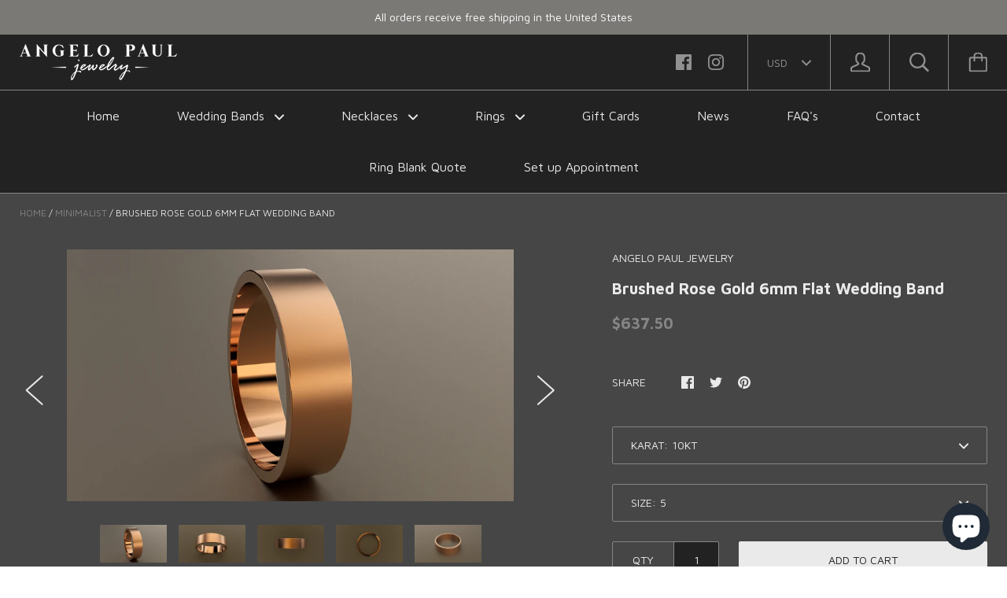

--- FILE ---
content_type: text/html; charset=utf-8
request_url: https://angelopauljewelry.com/collections/hers-minimalist/products/10kt-rose-gold-6mm-mens-brushed-flat-wedding-band-matte-finish-wide-flat-minimalist-design-rectangular-comfortable-light-wedding-ring
body_size: 50288
content:
<!doctype html>

<!--[if IE 9 ]><html class="no-js csscalc no-flexbox ie9"><![endif]-->
<!--[if (gt IE 9)|!(IE)]><!--><html class="no-js"><!--<![endif]-->
  <head>
    <meta charset="utf-8"> 
    <meta http-equiv="X-UA-Compatible" content="IE=edge,chrome=1">
    <meta name="viewport" content="width=device-width, initial-scale=1.0, height=device-height, minimum-scale=1.0, user-scalable=0">

    <title>
      Brushed Rose Gold 6mm Flat Wedding Band &ndash; Angelo Paul
    </title>

    
      <meta name="description" content="This Rose Gold Wedding Band is a flat minimalist design. I put a brushed finish on the gold to give this ring a nice matte look. It is light and comfortable on the finger. I make this ring from a solid tube of gold so there are no solder seems or weak points. Metal Rose Gold Width 6mm Height 1.25mm Fit Standard Finish ">
    

    <link rel="canonical" href="https://angelopauljewelry.com/products/10kt-rose-gold-6mm-mens-brushed-flat-wedding-band-matte-finish-wide-flat-minimalist-design-rectangular-comfortable-light-wedding-ring">

    
    <link rel="preconnect" href="//cdn.shopify.com" crossorigin>
    <link rel="preconnect" href="//fonts.gstatic.com" crossorigin>

    

    


  <meta property="og:type" content="product">
  <meta property="og:title" content="Brushed Rose Gold 6mm Flat Wedding Band">

  
    <meta property="og:image" content="http://angelopauljewelry.com/cdn/shop/products/6mm_Rose_Brushed_1_grande.png?v=1535473284">
    <meta property="og:image:secure_url" content="https://angelopauljewelry.com/cdn/shop/products/6mm_Rose_Brushed_1_grande.png?v=1535473284">
  
    <meta property="og:image" content="http://angelopauljewelry.com/cdn/shop/products/6mm_Rose_Brushed_2_grande.png?v=1535473284">
    <meta property="og:image:secure_url" content="https://angelopauljewelry.com/cdn/shop/products/6mm_Rose_Brushed_2_grande.png?v=1535473284">
  
    <meta property="og:image" content="http://angelopauljewelry.com/cdn/shop/products/6mm_Rose_Brushed_3_grande.png?v=1535473284">
    <meta property="og:image:secure_url" content="https://angelopauljewelry.com/cdn/shop/products/6mm_Rose_Brushed_3_grande.png?v=1535473284">
  

  <meta property="og:price:amount" content="637.50">
  <meta property="og:price:currency" content="USD">



  <meta property="og:description" content="This Rose Gold Wedding Band is a flat minimalist design. I put a brushed finish on the gold to give this ring a nice matte look. It is light and comfortable on the finger. I make this ring from a solid tube of gold so there are no solder seems or weak points. Metal Rose Gold Width 6mm Height 1.25mm Fit Standard Finish ">


<meta property="og:url" content="https://angelopauljewelry.com/products/10kt-rose-gold-6mm-mens-brushed-flat-wedding-band-matte-finish-wide-flat-minimalist-design-rectangular-comfortable-light-wedding-ring">
<meta property="og:site_name" content="Angelo Paul">





<meta name="twitter:card" content="summary">

  <meta name="twitter:title" content="Brushed Rose Gold 6mm Flat Wedding Band">
  <meta name="twitter:description" content="This Rose Gold Wedding Band is a flat minimalist design. I put a brushed finish on the gold to give this ring a nice matte look. It is light and comfortable on the finger.
I make this ring from a solid tube of gold so there are no solder seems or weak points.



Metal
Rose Gold


Width
6mm


Height
1.25mm


Fit
Standard


Finish
Brushed


Collection
Minimalist



 ">
  <meta name="twitter:image" content="https://angelopauljewelry.com/cdn/shop/products/6mm_Rose_Brushed_1_medium.png?v=1535473284">
  <meta name="twitter:image:width" content="240">
  <meta name="twitter:image:height" content="240">

    












  
  

  <link href="//fonts.googleapis.com/css?family=Josefin+Sans:700|Maven+Pro:400,700|Josefin+Sans:700|Josefin+Sans:400" rel="stylesheet" type="text/css" media="all" />


    <script>window.performance && window.performance.mark && window.performance.mark('shopify.content_for_header.start');</script><meta name="google-site-verification" content="FftY7hcGY7lDGdqU9Clpzn3eqfMf-fgH29iCmpPnKPo">
<meta id="shopify-digital-wallet" name="shopify-digital-wallet" content="/17475623/digital_wallets/dialog">
<meta name="shopify-checkout-api-token" content="fddf7d5f42416d4b92c3f4ae26bcfbd1">
<meta id="in-context-paypal-metadata" data-shop-id="17475623" data-venmo-supported="false" data-environment="production" data-locale="en_US" data-paypal-v4="true" data-currency="USD">
<link rel="alternate" type="application/json+oembed" href="https://angelopauljewelry.com/products/10kt-rose-gold-6mm-mens-brushed-flat-wedding-band-matte-finish-wide-flat-minimalist-design-rectangular-comfortable-light-wedding-ring.oembed">
<script async="async" src="/checkouts/internal/preloads.js?locale=en-US"></script>
<link rel="preconnect" href="https://shop.app" crossorigin="anonymous">
<script async="async" src="https://shop.app/checkouts/internal/preloads.js?locale=en-US&shop_id=17475623" crossorigin="anonymous"></script>
<script id="apple-pay-shop-capabilities" type="application/json">{"shopId":17475623,"countryCode":"US","currencyCode":"USD","merchantCapabilities":["supports3DS"],"merchantId":"gid:\/\/shopify\/Shop\/17475623","merchantName":"Angelo Paul","requiredBillingContactFields":["postalAddress","email"],"requiredShippingContactFields":["postalAddress","email"],"shippingType":"shipping","supportedNetworks":["visa","masterCard","amex","discover","elo","jcb"],"total":{"type":"pending","label":"Angelo Paul","amount":"1.00"},"shopifyPaymentsEnabled":true,"supportsSubscriptions":true}</script>
<script id="shopify-features" type="application/json">{"accessToken":"fddf7d5f42416d4b92c3f4ae26bcfbd1","betas":["rich-media-storefront-analytics"],"domain":"angelopauljewelry.com","predictiveSearch":true,"shopId":17475623,"locale":"en"}</script>
<script>var Shopify = Shopify || {};
Shopify.shop = "angelo-paul-jewelry.myshopify.com";
Shopify.locale = "en";
Shopify.currency = {"active":"USD","rate":"1.0"};
Shopify.country = "US";
Shopify.theme = {"name":"Kagami with Installments message","id":121965248577,"schema_name":"Kagami","schema_version":"5.1.0","theme_store_id":747,"role":"main"};
Shopify.theme.handle = "null";
Shopify.theme.style = {"id":null,"handle":null};
Shopify.cdnHost = "angelopauljewelry.com/cdn";
Shopify.routes = Shopify.routes || {};
Shopify.routes.root = "/";</script>
<script type="module">!function(o){(o.Shopify=o.Shopify||{}).modules=!0}(window);</script>
<script>!function(o){function n(){var o=[];function n(){o.push(Array.prototype.slice.apply(arguments))}return n.q=o,n}var t=o.Shopify=o.Shopify||{};t.loadFeatures=n(),t.autoloadFeatures=n()}(window);</script>
<script>
  window.ShopifyPay = window.ShopifyPay || {};
  window.ShopifyPay.apiHost = "shop.app\/pay";
  window.ShopifyPay.redirectState = null;
</script>
<script id="shop-js-analytics" type="application/json">{"pageType":"product"}</script>
<script defer="defer" async type="module" src="//angelopauljewelry.com/cdn/shopifycloud/shop-js/modules/v2/client.init-shop-cart-sync_BT-GjEfc.en.esm.js"></script>
<script defer="defer" async type="module" src="//angelopauljewelry.com/cdn/shopifycloud/shop-js/modules/v2/chunk.common_D58fp_Oc.esm.js"></script>
<script defer="defer" async type="module" src="//angelopauljewelry.com/cdn/shopifycloud/shop-js/modules/v2/chunk.modal_xMitdFEc.esm.js"></script>
<script type="module">
  await import("//angelopauljewelry.com/cdn/shopifycloud/shop-js/modules/v2/client.init-shop-cart-sync_BT-GjEfc.en.esm.js");
await import("//angelopauljewelry.com/cdn/shopifycloud/shop-js/modules/v2/chunk.common_D58fp_Oc.esm.js");
await import("//angelopauljewelry.com/cdn/shopifycloud/shop-js/modules/v2/chunk.modal_xMitdFEc.esm.js");

  window.Shopify.SignInWithShop?.initShopCartSync?.({"fedCMEnabled":true,"windoidEnabled":true});

</script>
<script defer="defer" async type="module" src="//angelopauljewelry.com/cdn/shopifycloud/shop-js/modules/v2/client.payment-terms_Ci9AEqFq.en.esm.js"></script>
<script defer="defer" async type="module" src="//angelopauljewelry.com/cdn/shopifycloud/shop-js/modules/v2/chunk.common_D58fp_Oc.esm.js"></script>
<script defer="defer" async type="module" src="//angelopauljewelry.com/cdn/shopifycloud/shop-js/modules/v2/chunk.modal_xMitdFEc.esm.js"></script>
<script type="module">
  await import("//angelopauljewelry.com/cdn/shopifycloud/shop-js/modules/v2/client.payment-terms_Ci9AEqFq.en.esm.js");
await import("//angelopauljewelry.com/cdn/shopifycloud/shop-js/modules/v2/chunk.common_D58fp_Oc.esm.js");
await import("//angelopauljewelry.com/cdn/shopifycloud/shop-js/modules/v2/chunk.modal_xMitdFEc.esm.js");

  
</script>
<script>
  window.Shopify = window.Shopify || {};
  if (!window.Shopify.featureAssets) window.Shopify.featureAssets = {};
  window.Shopify.featureAssets['shop-js'] = {"shop-cart-sync":["modules/v2/client.shop-cart-sync_DZOKe7Ll.en.esm.js","modules/v2/chunk.common_D58fp_Oc.esm.js","modules/v2/chunk.modal_xMitdFEc.esm.js"],"init-fed-cm":["modules/v2/client.init-fed-cm_B6oLuCjv.en.esm.js","modules/v2/chunk.common_D58fp_Oc.esm.js","modules/v2/chunk.modal_xMitdFEc.esm.js"],"shop-cash-offers":["modules/v2/client.shop-cash-offers_D2sdYoxE.en.esm.js","modules/v2/chunk.common_D58fp_Oc.esm.js","modules/v2/chunk.modal_xMitdFEc.esm.js"],"shop-login-button":["modules/v2/client.shop-login-button_QeVjl5Y3.en.esm.js","modules/v2/chunk.common_D58fp_Oc.esm.js","modules/v2/chunk.modal_xMitdFEc.esm.js"],"pay-button":["modules/v2/client.pay-button_DXTOsIq6.en.esm.js","modules/v2/chunk.common_D58fp_Oc.esm.js","modules/v2/chunk.modal_xMitdFEc.esm.js"],"shop-button":["modules/v2/client.shop-button_DQZHx9pm.en.esm.js","modules/v2/chunk.common_D58fp_Oc.esm.js","modules/v2/chunk.modal_xMitdFEc.esm.js"],"avatar":["modules/v2/client.avatar_BTnouDA3.en.esm.js"],"init-windoid":["modules/v2/client.init-windoid_CR1B-cfM.en.esm.js","modules/v2/chunk.common_D58fp_Oc.esm.js","modules/v2/chunk.modal_xMitdFEc.esm.js"],"init-shop-for-new-customer-accounts":["modules/v2/client.init-shop-for-new-customer-accounts_C_vY_xzh.en.esm.js","modules/v2/client.shop-login-button_QeVjl5Y3.en.esm.js","modules/v2/chunk.common_D58fp_Oc.esm.js","modules/v2/chunk.modal_xMitdFEc.esm.js"],"init-shop-email-lookup-coordinator":["modules/v2/client.init-shop-email-lookup-coordinator_BI7n9ZSv.en.esm.js","modules/v2/chunk.common_D58fp_Oc.esm.js","modules/v2/chunk.modal_xMitdFEc.esm.js"],"init-shop-cart-sync":["modules/v2/client.init-shop-cart-sync_BT-GjEfc.en.esm.js","modules/v2/chunk.common_D58fp_Oc.esm.js","modules/v2/chunk.modal_xMitdFEc.esm.js"],"shop-toast-manager":["modules/v2/client.shop-toast-manager_DiYdP3xc.en.esm.js","modules/v2/chunk.common_D58fp_Oc.esm.js","modules/v2/chunk.modal_xMitdFEc.esm.js"],"init-customer-accounts":["modules/v2/client.init-customer-accounts_D9ZNqS-Q.en.esm.js","modules/v2/client.shop-login-button_QeVjl5Y3.en.esm.js","modules/v2/chunk.common_D58fp_Oc.esm.js","modules/v2/chunk.modal_xMitdFEc.esm.js"],"init-customer-accounts-sign-up":["modules/v2/client.init-customer-accounts-sign-up_iGw4briv.en.esm.js","modules/v2/client.shop-login-button_QeVjl5Y3.en.esm.js","modules/v2/chunk.common_D58fp_Oc.esm.js","modules/v2/chunk.modal_xMitdFEc.esm.js"],"shop-follow-button":["modules/v2/client.shop-follow-button_CqMgW2wH.en.esm.js","modules/v2/chunk.common_D58fp_Oc.esm.js","modules/v2/chunk.modal_xMitdFEc.esm.js"],"checkout-modal":["modules/v2/client.checkout-modal_xHeaAweL.en.esm.js","modules/v2/chunk.common_D58fp_Oc.esm.js","modules/v2/chunk.modal_xMitdFEc.esm.js"],"shop-login":["modules/v2/client.shop-login_D91U-Q7h.en.esm.js","modules/v2/chunk.common_D58fp_Oc.esm.js","modules/v2/chunk.modal_xMitdFEc.esm.js"],"lead-capture":["modules/v2/client.lead-capture_BJmE1dJe.en.esm.js","modules/v2/chunk.common_D58fp_Oc.esm.js","modules/v2/chunk.modal_xMitdFEc.esm.js"],"payment-terms":["modules/v2/client.payment-terms_Ci9AEqFq.en.esm.js","modules/v2/chunk.common_D58fp_Oc.esm.js","modules/v2/chunk.modal_xMitdFEc.esm.js"]};
</script>
<script>(function() {
  var isLoaded = false;
  function asyncLoad() {
    if (isLoaded) return;
    isLoaded = true;
    var urls = ["\/\/code.tidio.co\/djro2t76cpdolvcizqdi8o2ztgmtzhd8.js?shop=angelo-paul-jewelry.myshopify.com","https:\/\/bingshoppingtool-t2app-prod.trafficmanager.net\/uet\/tracking_script?shop=angelo-paul-jewelry.myshopify.com","https:\/\/cdn.shopify.com\/s\/files\/1\/1747\/5623\/t\/1\/assets\/globo.swatch.init.js?shop=angelo-paul-jewelry.myshopify.com","https:\/\/rio.pwztag.com\/rio.js?shop=angelo-paul-jewelry.myshopify.com","https:\/\/cdn-app.cart-bot.net\/public\/js\/append.js?shop=angelo-paul-jewelry.myshopify.com","https:\/\/gifts.good-apps.co\/storage\/js\/good_free_gift-angelo-paul-jewelry.myshopify.com.js?ver=86\u0026shop=angelo-paul-jewelry.myshopify.com"];
    for (var i = 0; i < urls.length; i++) {
      var s = document.createElement('script');
      s.type = 'text/javascript';
      s.async = true;
      s.src = urls[i];
      var x = document.getElementsByTagName('script')[0];
      x.parentNode.insertBefore(s, x);
    }
  };
  if(window.attachEvent) {
    window.attachEvent('onload', asyncLoad);
  } else {
    window.addEventListener('load', asyncLoad, false);
  }
})();</script>
<script id="__st">var __st={"a":17475623,"offset":-18000,"reqid":"167dc81c-112e-40ca-9471-a8459d3f412f-1769442864","pageurl":"angelopauljewelry.com\/collections\/hers-minimalist\/products\/10kt-rose-gold-6mm-mens-brushed-flat-wedding-band-matte-finish-wide-flat-minimalist-design-rectangular-comfortable-light-wedding-ring","u":"4fab668baea7","p":"product","rtyp":"product","rid":737165738049};</script>
<script>window.ShopifyPaypalV4VisibilityTracking = true;</script>
<script id="captcha-bootstrap">!function(){'use strict';const t='contact',e='account',n='new_comment',o=[[t,t],['blogs',n],['comments',n],[t,'customer']],c=[[e,'customer_login'],[e,'guest_login'],[e,'recover_customer_password'],[e,'create_customer']],r=t=>t.map((([t,e])=>`form[action*='/${t}']:not([data-nocaptcha='true']) input[name='form_type'][value='${e}']`)).join(','),a=t=>()=>t?[...document.querySelectorAll(t)].map((t=>t.form)):[];function s(){const t=[...o],e=r(t);return a(e)}const i='password',u='form_key',d=['recaptcha-v3-token','g-recaptcha-response','h-captcha-response',i],f=()=>{try{return window.sessionStorage}catch{return}},m='__shopify_v',_=t=>t.elements[u];function p(t,e,n=!1){try{const o=window.sessionStorage,c=JSON.parse(o.getItem(e)),{data:r}=function(t){const{data:e,action:n}=t;return t[m]||n?{data:e,action:n}:{data:t,action:n}}(c);for(const[e,n]of Object.entries(r))t.elements[e]&&(t.elements[e].value=n);n&&o.removeItem(e)}catch(o){console.error('form repopulation failed',{error:o})}}const l='form_type',E='cptcha';function T(t){t.dataset[E]=!0}const w=window,h=w.document,L='Shopify',v='ce_forms',y='captcha';let A=!1;((t,e)=>{const n=(g='f06e6c50-85a8-45c8-87d0-21a2b65856fe',I='https://cdn.shopify.com/shopifycloud/storefront-forms-hcaptcha/ce_storefront_forms_captcha_hcaptcha.v1.5.2.iife.js',D={infoText:'Protected by hCaptcha',privacyText:'Privacy',termsText:'Terms'},(t,e,n)=>{const o=w[L][v],c=o.bindForm;if(c)return c(t,g,e,D).then(n);var r;o.q.push([[t,g,e,D],n]),r=I,A||(h.body.append(Object.assign(h.createElement('script'),{id:'captcha-provider',async:!0,src:r})),A=!0)});var g,I,D;w[L]=w[L]||{},w[L][v]=w[L][v]||{},w[L][v].q=[],w[L][y]=w[L][y]||{},w[L][y].protect=function(t,e){n(t,void 0,e),T(t)},Object.freeze(w[L][y]),function(t,e,n,w,h,L){const[v,y,A,g]=function(t,e,n){const i=e?o:[],u=t?c:[],d=[...i,...u],f=r(d),m=r(i),_=r(d.filter((([t,e])=>n.includes(e))));return[a(f),a(m),a(_),s()]}(w,h,L),I=t=>{const e=t.target;return e instanceof HTMLFormElement?e:e&&e.form},D=t=>v().includes(t);t.addEventListener('submit',(t=>{const e=I(t);if(!e)return;const n=D(e)&&!e.dataset.hcaptchaBound&&!e.dataset.recaptchaBound,o=_(e),c=g().includes(e)&&(!o||!o.value);(n||c)&&t.preventDefault(),c&&!n&&(function(t){try{if(!f())return;!function(t){const e=f();if(!e)return;const n=_(t);if(!n)return;const o=n.value;o&&e.removeItem(o)}(t);const e=Array.from(Array(32),(()=>Math.random().toString(36)[2])).join('');!function(t,e){_(t)||t.append(Object.assign(document.createElement('input'),{type:'hidden',name:u})),t.elements[u].value=e}(t,e),function(t,e){const n=f();if(!n)return;const o=[...t.querySelectorAll(`input[type='${i}']`)].map((({name:t})=>t)),c=[...d,...o],r={};for(const[a,s]of new FormData(t).entries())c.includes(a)||(r[a]=s);n.setItem(e,JSON.stringify({[m]:1,action:t.action,data:r}))}(t,e)}catch(e){console.error('failed to persist form',e)}}(e),e.submit())}));const S=(t,e)=>{t&&!t.dataset[E]&&(n(t,e.some((e=>e===t))),T(t))};for(const o of['focusin','change'])t.addEventListener(o,(t=>{const e=I(t);D(e)&&S(e,y())}));const B=e.get('form_key'),M=e.get(l),P=B&&M;t.addEventListener('DOMContentLoaded',(()=>{const t=y();if(P)for(const e of t)e.elements[l].value===M&&p(e,B);[...new Set([...A(),...v().filter((t=>'true'===t.dataset.shopifyCaptcha))])].forEach((e=>S(e,t)))}))}(h,new URLSearchParams(w.location.search),n,t,e,['guest_login'])})(!0,!0)}();</script>
<script integrity="sha256-4kQ18oKyAcykRKYeNunJcIwy7WH5gtpwJnB7kiuLZ1E=" data-source-attribution="shopify.loadfeatures" defer="defer" src="//angelopauljewelry.com/cdn/shopifycloud/storefront/assets/storefront/load_feature-a0a9edcb.js" crossorigin="anonymous"></script>
<script crossorigin="anonymous" defer="defer" src="//angelopauljewelry.com/cdn/shopifycloud/storefront/assets/shopify_pay/storefront-65b4c6d7.js?v=20250812"></script>
<script data-source-attribution="shopify.dynamic_checkout.dynamic.init">var Shopify=Shopify||{};Shopify.PaymentButton=Shopify.PaymentButton||{isStorefrontPortableWallets:!0,init:function(){window.Shopify.PaymentButton.init=function(){};var t=document.createElement("script");t.src="https://angelopauljewelry.com/cdn/shopifycloud/portable-wallets/latest/portable-wallets.en.js",t.type="module",document.head.appendChild(t)}};
</script>
<script data-source-attribution="shopify.dynamic_checkout.buyer_consent">
  function portableWalletsHideBuyerConsent(e){var t=document.getElementById("shopify-buyer-consent"),n=document.getElementById("shopify-subscription-policy-button");t&&n&&(t.classList.add("hidden"),t.setAttribute("aria-hidden","true"),n.removeEventListener("click",e))}function portableWalletsShowBuyerConsent(e){var t=document.getElementById("shopify-buyer-consent"),n=document.getElementById("shopify-subscription-policy-button");t&&n&&(t.classList.remove("hidden"),t.removeAttribute("aria-hidden"),n.addEventListener("click",e))}window.Shopify?.PaymentButton&&(window.Shopify.PaymentButton.hideBuyerConsent=portableWalletsHideBuyerConsent,window.Shopify.PaymentButton.showBuyerConsent=portableWalletsShowBuyerConsent);
</script>
<script data-source-attribution="shopify.dynamic_checkout.cart.bootstrap">document.addEventListener("DOMContentLoaded",(function(){function t(){return document.querySelector("shopify-accelerated-checkout-cart, shopify-accelerated-checkout")}if(t())Shopify.PaymentButton.init();else{new MutationObserver((function(e,n){t()&&(Shopify.PaymentButton.init(),n.disconnect())})).observe(document.body,{childList:!0,subtree:!0})}}));
</script>
<link id="shopify-accelerated-checkout-styles" rel="stylesheet" media="screen" href="https://angelopauljewelry.com/cdn/shopifycloud/portable-wallets/latest/accelerated-checkout-backwards-compat.css" crossorigin="anonymous">
<style id="shopify-accelerated-checkout-cart">
        #shopify-buyer-consent {
  margin-top: 1em;
  display: inline-block;
  width: 100%;
}

#shopify-buyer-consent.hidden {
  display: none;
}

#shopify-subscription-policy-button {
  background: none;
  border: none;
  padding: 0;
  text-decoration: underline;
  font-size: inherit;
  cursor: pointer;
}

#shopify-subscription-policy-button::before {
  box-shadow: none;
}

      </style>

<script>window.performance && window.performance.mark && window.performance.mark('shopify.content_for_header.end');</script>

    <script src="//angelopauljewelry.com/cdn/shop/t/5/assets/lazysizes.min.js?v=174358363404432586981646753469" async></script>
    <link href="//angelopauljewelry.com/cdn/shop/t/5/assets/theme.scss.css?v=21051877732282801861703147504" rel="stylesheet" type="text/css" media="all" />

    <script>
      // This allows to expose several variables to the global scope, to be used in scripts
      window.shop = {
        template: "product",
        currentPage: 1,
        shopCurrency: "USD",
        moneyFormat: "${{amount}}",
        moneyWithCurrencyFormat: "${{amount}} USD",
        collectionSortBy: "manual"
      };

      window.languages = {
        autocompleteNoResults: "No results",
        autocompleteSeeAll: "See all results",
        closeReview: "Close",
        passwordRecoverTitle: "Recover your password",
        shippingEstimatorSubmitting: "Estimating...",
        shippingEstimatorSubmit: "Estimate",
        shippingEstimatorError: "There are some errors:",
        shippingEstimatorRates: "Available shipping rates:",
        shippingEstimatorNoRates: "We do not ship to this destination",
        cartEstimatedShipping: "2 weeks",
        addToCartLabel: "Add to cart",
        soldOutLabel: "Sold out",
        onSaleLabel: "On sale",
        unavailableLabel: "Unavailable",
        addToCartButton: "Add to cart",
        addingToCartButton: "Adding...",
        addedToCartButton: "Added!"
      }
    </script>

    
  <script type="application/ld+json">
  {
    "@context": "http://schema.org",
    "@type": "Product",
    "offers": {
      "@type": "Offer",
      "availability":"//schema.org/InStock",
      "price": "637.50",
      "priceCurrency": "USD"
    },
    "brand": "Angelo Paul Jewelry",
    "name": "Brushed Rose Gold 6mm Flat Wedding Band",
    "description": "This Rose Gold Wedding Band is a flat minimalist design. I put a brushed finish on the gold to give this ring a nice matte look. It is light and comfortable on the finger.\nI make this ring from a solid tube of gold so there are no solder seems or weak points.\n\n\n\nMetal\nRose Gold\n\n\nWidth\n6mm\n\n\nHeight\n1.25mm\n\n\nFit\nStandard\n\n\nFinish\nBrushed\n\n\nCollection\nMinimalist\n\n\n\n ",
    "category": "Wedding Band",
    "url": "https://angelopauljewelry.com/products/10kt-rose-gold-6mm-mens-brushed-flat-wedding-band-matte-finish-wide-flat-minimalist-design-rectangular-comfortable-light-wedding-ring",
    "image": {
      "@type": "ImageObject",
      "url": "https://angelopauljewelry.com/cdn/shop/products/6mm_Rose_Brushed_1_1024x1024.png?v=1535473284",
      "image": "https://angelopauljewelry.com/cdn/shop/products/6mm_Rose_Brushed_1_1024x1024.png?v=1535473284",
      "name": "Brushed Rose Gold 6mm Flat Wedding Band",
      "width": 1024,
      "height": 1024
    }
  }
  </script>

  <script src="https://cdn.shopify.com/extensions/e8878072-2f6b-4e89-8082-94b04320908d/inbox-1254/assets/inbox-chat-loader.js" type="text/javascript" defer="defer"></script>
<link href="https://monorail-edge.shopifysvc.com" rel="dns-prefetch">
<script>(function(){if ("sendBeacon" in navigator && "performance" in window) {try {var session_token_from_headers = performance.getEntriesByType('navigation')[0].serverTiming.find(x => x.name == '_s').description;} catch {var session_token_from_headers = undefined;}var session_cookie_matches = document.cookie.match(/_shopify_s=([^;]*)/);var session_token_from_cookie = session_cookie_matches && session_cookie_matches.length === 2 ? session_cookie_matches[1] : "";var session_token = session_token_from_headers || session_token_from_cookie || "";function handle_abandonment_event(e) {var entries = performance.getEntries().filter(function(entry) {return /monorail-edge.shopifysvc.com/.test(entry.name);});if (!window.abandonment_tracked && entries.length === 0) {window.abandonment_tracked = true;var currentMs = Date.now();var navigation_start = performance.timing.navigationStart;var payload = {shop_id: 17475623,url: window.location.href,navigation_start,duration: currentMs - navigation_start,session_token,page_type: "product"};window.navigator.sendBeacon("https://monorail-edge.shopifysvc.com/v1/produce", JSON.stringify({schema_id: "online_store_buyer_site_abandonment/1.1",payload: payload,metadata: {event_created_at_ms: currentMs,event_sent_at_ms: currentMs}}));}}window.addEventListener('pagehide', handle_abandonment_event);}}());</script>
<script id="web-pixels-manager-setup">(function e(e,d,r,n,o){if(void 0===o&&(o={}),!Boolean(null===(a=null===(i=window.Shopify)||void 0===i?void 0:i.analytics)||void 0===a?void 0:a.replayQueue)){var i,a;window.Shopify=window.Shopify||{};var t=window.Shopify;t.analytics=t.analytics||{};var s=t.analytics;s.replayQueue=[],s.publish=function(e,d,r){return s.replayQueue.push([e,d,r]),!0};try{self.performance.mark("wpm:start")}catch(e){}var l=function(){var e={modern:/Edge?\/(1{2}[4-9]|1[2-9]\d|[2-9]\d{2}|\d{4,})\.\d+(\.\d+|)|Firefox\/(1{2}[4-9]|1[2-9]\d|[2-9]\d{2}|\d{4,})\.\d+(\.\d+|)|Chrom(ium|e)\/(9{2}|\d{3,})\.\d+(\.\d+|)|(Maci|X1{2}).+ Version\/(15\.\d+|(1[6-9]|[2-9]\d|\d{3,})\.\d+)([,.]\d+|)( \(\w+\)|)( Mobile\/\w+|) Safari\/|Chrome.+OPR\/(9{2}|\d{3,})\.\d+\.\d+|(CPU[ +]OS|iPhone[ +]OS|CPU[ +]iPhone|CPU IPhone OS|CPU iPad OS)[ +]+(15[._]\d+|(1[6-9]|[2-9]\d|\d{3,})[._]\d+)([._]\d+|)|Android:?[ /-](13[3-9]|1[4-9]\d|[2-9]\d{2}|\d{4,})(\.\d+|)(\.\d+|)|Android.+Firefox\/(13[5-9]|1[4-9]\d|[2-9]\d{2}|\d{4,})\.\d+(\.\d+|)|Android.+Chrom(ium|e)\/(13[3-9]|1[4-9]\d|[2-9]\d{2}|\d{4,})\.\d+(\.\d+|)|SamsungBrowser\/([2-9]\d|\d{3,})\.\d+/,legacy:/Edge?\/(1[6-9]|[2-9]\d|\d{3,})\.\d+(\.\d+|)|Firefox\/(5[4-9]|[6-9]\d|\d{3,})\.\d+(\.\d+|)|Chrom(ium|e)\/(5[1-9]|[6-9]\d|\d{3,})\.\d+(\.\d+|)([\d.]+$|.*Safari\/(?![\d.]+ Edge\/[\d.]+$))|(Maci|X1{2}).+ Version\/(10\.\d+|(1[1-9]|[2-9]\d|\d{3,})\.\d+)([,.]\d+|)( \(\w+\)|)( Mobile\/\w+|) Safari\/|Chrome.+OPR\/(3[89]|[4-9]\d|\d{3,})\.\d+\.\d+|(CPU[ +]OS|iPhone[ +]OS|CPU[ +]iPhone|CPU IPhone OS|CPU iPad OS)[ +]+(10[._]\d+|(1[1-9]|[2-9]\d|\d{3,})[._]\d+)([._]\d+|)|Android:?[ /-](13[3-9]|1[4-9]\d|[2-9]\d{2}|\d{4,})(\.\d+|)(\.\d+|)|Mobile Safari.+OPR\/([89]\d|\d{3,})\.\d+\.\d+|Android.+Firefox\/(13[5-9]|1[4-9]\d|[2-9]\d{2}|\d{4,})\.\d+(\.\d+|)|Android.+Chrom(ium|e)\/(13[3-9]|1[4-9]\d|[2-9]\d{2}|\d{4,})\.\d+(\.\d+|)|Android.+(UC? ?Browser|UCWEB|U3)[ /]?(15\.([5-9]|\d{2,})|(1[6-9]|[2-9]\d|\d{3,})\.\d+)\.\d+|SamsungBrowser\/(5\.\d+|([6-9]|\d{2,})\.\d+)|Android.+MQ{2}Browser\/(14(\.(9|\d{2,})|)|(1[5-9]|[2-9]\d|\d{3,})(\.\d+|))(\.\d+|)|K[Aa][Ii]OS\/(3\.\d+|([4-9]|\d{2,})\.\d+)(\.\d+|)/},d=e.modern,r=e.legacy,n=navigator.userAgent;return n.match(d)?"modern":n.match(r)?"legacy":"unknown"}(),u="modern"===l?"modern":"legacy",c=(null!=n?n:{modern:"",legacy:""})[u],f=function(e){return[e.baseUrl,"/wpm","/b",e.hashVersion,"modern"===e.buildTarget?"m":"l",".js"].join("")}({baseUrl:d,hashVersion:r,buildTarget:u}),m=function(e){var d=e.version,r=e.bundleTarget,n=e.surface,o=e.pageUrl,i=e.monorailEndpoint;return{emit:function(e){var a=e.status,t=e.errorMsg,s=(new Date).getTime(),l=JSON.stringify({metadata:{event_sent_at_ms:s},events:[{schema_id:"web_pixels_manager_load/3.1",payload:{version:d,bundle_target:r,page_url:o,status:a,surface:n,error_msg:t},metadata:{event_created_at_ms:s}}]});if(!i)return console&&console.warn&&console.warn("[Web Pixels Manager] No Monorail endpoint provided, skipping logging."),!1;try{return self.navigator.sendBeacon.bind(self.navigator)(i,l)}catch(e){}var u=new XMLHttpRequest;try{return u.open("POST",i,!0),u.setRequestHeader("Content-Type","text/plain"),u.send(l),!0}catch(e){return console&&console.warn&&console.warn("[Web Pixels Manager] Got an unhandled error while logging to Monorail."),!1}}}}({version:r,bundleTarget:l,surface:e.surface,pageUrl:self.location.href,monorailEndpoint:e.monorailEndpoint});try{o.browserTarget=l,function(e){var d=e.src,r=e.async,n=void 0===r||r,o=e.onload,i=e.onerror,a=e.sri,t=e.scriptDataAttributes,s=void 0===t?{}:t,l=document.createElement("script"),u=document.querySelector("head"),c=document.querySelector("body");if(l.async=n,l.src=d,a&&(l.integrity=a,l.crossOrigin="anonymous"),s)for(var f in s)if(Object.prototype.hasOwnProperty.call(s,f))try{l.dataset[f]=s[f]}catch(e){}if(o&&l.addEventListener("load",o),i&&l.addEventListener("error",i),u)u.appendChild(l);else{if(!c)throw new Error("Did not find a head or body element to append the script");c.appendChild(l)}}({src:f,async:!0,onload:function(){if(!function(){var e,d;return Boolean(null===(d=null===(e=window.Shopify)||void 0===e?void 0:e.analytics)||void 0===d?void 0:d.initialized)}()){var d=window.webPixelsManager.init(e)||void 0;if(d){var r=window.Shopify.analytics;r.replayQueue.forEach((function(e){var r=e[0],n=e[1],o=e[2];d.publishCustomEvent(r,n,o)})),r.replayQueue=[],r.publish=d.publishCustomEvent,r.visitor=d.visitor,r.initialized=!0}}},onerror:function(){return m.emit({status:"failed",errorMsg:"".concat(f," has failed to load")})},sri:function(e){var d=/^sha384-[A-Za-z0-9+/=]+$/;return"string"==typeof e&&d.test(e)}(c)?c:"",scriptDataAttributes:o}),m.emit({status:"loading"})}catch(e){m.emit({status:"failed",errorMsg:(null==e?void 0:e.message)||"Unknown error"})}}})({shopId: 17475623,storefrontBaseUrl: "https://angelopauljewelry.com",extensionsBaseUrl: "https://extensions.shopifycdn.com/cdn/shopifycloud/web-pixels-manager",monorailEndpoint: "https://monorail-edge.shopifysvc.com/unstable/produce_batch",surface: "storefront-renderer",enabledBetaFlags: ["2dca8a86"],webPixelsConfigList: [{"id":"2112028986","configuration":"{\"ti\":\"17530909\",\"endpoint\":\"https:\/\/bat.bing.com\/action\/0\"}","eventPayloadVersion":"v1","runtimeContext":"STRICT","scriptVersion":"5ee93563fe31b11d2d65e2f09a5229dc","type":"APP","apiClientId":2997493,"privacyPurposes":["ANALYTICS","MARKETING","SALE_OF_DATA"],"dataSharingAdjustments":{"protectedCustomerApprovalScopes":["read_customer_personal_data"]}},{"id":"816021818","configuration":"{\"config\":\"{\\\"pixel_id\\\":\\\"AW-759316168\\\",\\\"target_country\\\":\\\"US\\\",\\\"gtag_events\\\":[{\\\"type\\\":\\\"search\\\",\\\"action_label\\\":\\\"AW-759316168\\\/AgYvCMj9j5YBEMj9iOoC\\\"},{\\\"type\\\":\\\"begin_checkout\\\",\\\"action_label\\\":\\\"AW-759316168\\\/EpBqCMX9j5YBEMj9iOoC\\\"},{\\\"type\\\":\\\"view_item\\\",\\\"action_label\\\":[\\\"AW-759316168\\\/yUl6CL_9j5YBEMj9iOoC\\\",\\\"MC-KNPG7DB8G5\\\"]},{\\\"type\\\":\\\"purchase\\\",\\\"action_label\\\":[\\\"AW-759316168\\\/r3cyCLz9j5YBEMj9iOoC\\\",\\\"MC-KNPG7DB8G5\\\"]},{\\\"type\\\":\\\"page_view\\\",\\\"action_label\\\":[\\\"AW-759316168\\\/N9SSCLn9j5YBEMj9iOoC\\\",\\\"MC-KNPG7DB8G5\\\"]},{\\\"type\\\":\\\"add_payment_info\\\",\\\"action_label\\\":\\\"AW-759316168\\\/kPqICMv9j5YBEMj9iOoC\\\"},{\\\"type\\\":\\\"add_to_cart\\\",\\\"action_label\\\":\\\"AW-759316168\\\/Me-SCML9j5YBEMj9iOoC\\\"}],\\\"enable_monitoring_mode\\\":false}\"}","eventPayloadVersion":"v1","runtimeContext":"OPEN","scriptVersion":"b2a88bafab3e21179ed38636efcd8a93","type":"APP","apiClientId":1780363,"privacyPurposes":[],"dataSharingAdjustments":{"protectedCustomerApprovalScopes":["read_customer_address","read_customer_email","read_customer_name","read_customer_personal_data","read_customer_phone"]}},{"id":"289800506","configuration":"{\"pixel_id\":\"845670152683628\",\"pixel_type\":\"facebook_pixel\",\"metaapp_system_user_token\":\"-\"}","eventPayloadVersion":"v1","runtimeContext":"OPEN","scriptVersion":"ca16bc87fe92b6042fbaa3acc2fbdaa6","type":"APP","apiClientId":2329312,"privacyPurposes":["ANALYTICS","MARKETING","SALE_OF_DATA"],"dataSharingAdjustments":{"protectedCustomerApprovalScopes":["read_customer_address","read_customer_email","read_customer_name","read_customer_personal_data","read_customer_phone"]}},{"id":"167772474","configuration":"{\"tagID\":\"2614392886585\"}","eventPayloadVersion":"v1","runtimeContext":"STRICT","scriptVersion":"18031546ee651571ed29edbe71a3550b","type":"APP","apiClientId":3009811,"privacyPurposes":["ANALYTICS","MARKETING","SALE_OF_DATA"],"dataSharingAdjustments":{"protectedCustomerApprovalScopes":["read_customer_address","read_customer_email","read_customer_name","read_customer_personal_data","read_customer_phone"]}},{"id":"135758138","eventPayloadVersion":"v1","runtimeContext":"LAX","scriptVersion":"1","type":"CUSTOM","privacyPurposes":["MARKETING"],"name":"Meta pixel (migrated)"},{"id":"148177210","eventPayloadVersion":"v1","runtimeContext":"LAX","scriptVersion":"1","type":"CUSTOM","privacyPurposes":["ANALYTICS"],"name":"Google Analytics tag (migrated)"},{"id":"shopify-app-pixel","configuration":"{}","eventPayloadVersion":"v1","runtimeContext":"STRICT","scriptVersion":"0450","apiClientId":"shopify-pixel","type":"APP","privacyPurposes":["ANALYTICS","MARKETING"]},{"id":"shopify-custom-pixel","eventPayloadVersion":"v1","runtimeContext":"LAX","scriptVersion":"0450","apiClientId":"shopify-pixel","type":"CUSTOM","privacyPurposes":["ANALYTICS","MARKETING"]}],isMerchantRequest: false,initData: {"shop":{"name":"Angelo Paul","paymentSettings":{"currencyCode":"USD"},"myshopifyDomain":"angelo-paul-jewelry.myshopify.com","countryCode":"US","storefrontUrl":"https:\/\/angelopauljewelry.com"},"customer":null,"cart":null,"checkout":null,"productVariants":[{"price":{"amount":637.5,"currencyCode":"USD"},"product":{"title":"Brushed Rose Gold 6mm Flat Wedding Band","vendor":"Angelo Paul Jewelry","id":"737165738049","untranslatedTitle":"Brushed Rose Gold 6mm Flat Wedding Band","url":"\/products\/10kt-rose-gold-6mm-mens-brushed-flat-wedding-band-matte-finish-wide-flat-minimalist-design-rectangular-comfortable-light-wedding-ring","type":"Wedding Band"},"id":"9156580048961","image":{"src":"\/\/angelopauljewelry.com\/cdn\/shop\/products\/6mm_Rose_Brushed_1.png?v=1535473284"},"sku":"","title":"10kt \/ 5","untranslatedTitle":"10kt \/ 5"},{"price":{"amount":637.5,"currencyCode":"USD"},"product":{"title":"Brushed Rose Gold 6mm Flat Wedding Band","vendor":"Angelo Paul Jewelry","id":"737165738049","untranslatedTitle":"Brushed Rose Gold 6mm Flat Wedding Band","url":"\/products\/10kt-rose-gold-6mm-mens-brushed-flat-wedding-band-matte-finish-wide-flat-minimalist-design-rectangular-comfortable-light-wedding-ring","type":"Wedding Band"},"id":"9156582703169","image":{"src":"\/\/angelopauljewelry.com\/cdn\/shop\/products\/6mm_Rose_Brushed_1.png?v=1535473284"},"sku":"","title":"10kt \/ 5.25","untranslatedTitle":"10kt \/ 5.25"},{"price":{"amount":637.5,"currencyCode":"USD"},"product":{"title":"Brushed Rose Gold 6mm Flat Wedding Band","vendor":"Angelo Paul Jewelry","id":"737165738049","untranslatedTitle":"Brushed Rose Gold 6mm Flat Wedding Band","url":"\/products\/10kt-rose-gold-6mm-mens-brushed-flat-wedding-band-matte-finish-wide-flat-minimalist-design-rectangular-comfortable-light-wedding-ring","type":"Wedding Band"},"id":"9156582735937","image":{"src":"\/\/angelopauljewelry.com\/cdn\/shop\/products\/6mm_Rose_Brushed_1.png?v=1535473284"},"sku":"","title":"10kt \/ 5.5","untranslatedTitle":"10kt \/ 5.5"},{"price":{"amount":637.5,"currencyCode":"USD"},"product":{"title":"Brushed Rose Gold 6mm Flat Wedding Band","vendor":"Angelo Paul Jewelry","id":"737165738049","untranslatedTitle":"Brushed Rose Gold 6mm Flat Wedding Band","url":"\/products\/10kt-rose-gold-6mm-mens-brushed-flat-wedding-band-matte-finish-wide-flat-minimalist-design-rectangular-comfortable-light-wedding-ring","type":"Wedding Band"},"id":"9156582768705","image":{"src":"\/\/angelopauljewelry.com\/cdn\/shop\/products\/6mm_Rose_Brushed_1.png?v=1535473284"},"sku":"","title":"10kt \/ 5.75","untranslatedTitle":"10kt \/ 5.75"},{"price":{"amount":690.0,"currencyCode":"USD"},"product":{"title":"Brushed Rose Gold 6mm Flat Wedding Band","vendor":"Angelo Paul Jewelry","id":"737165738049","untranslatedTitle":"Brushed Rose Gold 6mm Flat Wedding Band","url":"\/products\/10kt-rose-gold-6mm-mens-brushed-flat-wedding-band-matte-finish-wide-flat-minimalist-design-rectangular-comfortable-light-wedding-ring","type":"Wedding Band"},"id":"9156582801473","image":{"src":"\/\/angelopauljewelry.com\/cdn\/shop\/products\/6mm_Rose_Brushed_1.png?v=1535473284"},"sku":"","title":"10kt \/ 6","untranslatedTitle":"10kt \/ 6"},{"price":{"amount":690.0,"currencyCode":"USD"},"product":{"title":"Brushed Rose Gold 6mm Flat Wedding Band","vendor":"Angelo Paul Jewelry","id":"737165738049","untranslatedTitle":"Brushed Rose Gold 6mm Flat Wedding Band","url":"\/products\/10kt-rose-gold-6mm-mens-brushed-flat-wedding-band-matte-finish-wide-flat-minimalist-design-rectangular-comfortable-light-wedding-ring","type":"Wedding Band"},"id":"9156582834241","image":{"src":"\/\/angelopauljewelry.com\/cdn\/shop\/products\/6mm_Rose_Brushed_1.png?v=1535473284"},"sku":"","title":"10kt \/ 6.25","untranslatedTitle":"10kt \/ 6.25"},{"price":{"amount":690.0,"currencyCode":"USD"},"product":{"title":"Brushed Rose Gold 6mm Flat Wedding Band","vendor":"Angelo Paul Jewelry","id":"737165738049","untranslatedTitle":"Brushed Rose Gold 6mm Flat Wedding Band","url":"\/products\/10kt-rose-gold-6mm-mens-brushed-flat-wedding-band-matte-finish-wide-flat-minimalist-design-rectangular-comfortable-light-wedding-ring","type":"Wedding Band"},"id":"9156582867009","image":{"src":"\/\/angelopauljewelry.com\/cdn\/shop\/products\/6mm_Rose_Brushed_1.png?v=1535473284"},"sku":"","title":"10kt \/ 6.5","untranslatedTitle":"10kt \/ 6.5"},{"price":{"amount":690.0,"currencyCode":"USD"},"product":{"title":"Brushed Rose Gold 6mm Flat Wedding Band","vendor":"Angelo Paul Jewelry","id":"737165738049","untranslatedTitle":"Brushed Rose Gold 6mm Flat Wedding Band","url":"\/products\/10kt-rose-gold-6mm-mens-brushed-flat-wedding-band-matte-finish-wide-flat-minimalist-design-rectangular-comfortable-light-wedding-ring","type":"Wedding Band"},"id":"9156582899777","image":{"src":"\/\/angelopauljewelry.com\/cdn\/shop\/products\/6mm_Rose_Brushed_1.png?v=1535473284"},"sku":"","title":"10kt \/ 6.75","untranslatedTitle":"10kt \/ 6.75"},{"price":{"amount":690.0,"currencyCode":"USD"},"product":{"title":"Brushed Rose Gold 6mm Flat Wedding Band","vendor":"Angelo Paul Jewelry","id":"737165738049","untranslatedTitle":"Brushed Rose Gold 6mm Flat Wedding Band","url":"\/products\/10kt-rose-gold-6mm-mens-brushed-flat-wedding-band-matte-finish-wide-flat-minimalist-design-rectangular-comfortable-light-wedding-ring","type":"Wedding Band"},"id":"9156582932545","image":{"src":"\/\/angelopauljewelry.com\/cdn\/shop\/products\/6mm_Rose_Brushed_1.png?v=1535473284"},"sku":"","title":"10kt \/ 7","untranslatedTitle":"10kt \/ 7"},{"price":{"amount":690.0,"currencyCode":"USD"},"product":{"title":"Brushed Rose Gold 6mm Flat Wedding Band","vendor":"Angelo Paul Jewelry","id":"737165738049","untranslatedTitle":"Brushed Rose Gold 6mm Flat Wedding Band","url":"\/products\/10kt-rose-gold-6mm-mens-brushed-flat-wedding-band-matte-finish-wide-flat-minimalist-design-rectangular-comfortable-light-wedding-ring","type":"Wedding Band"},"id":"9156582965313","image":{"src":"\/\/angelopauljewelry.com\/cdn\/shop\/products\/6mm_Rose_Brushed_1.png?v=1535473284"},"sku":"","title":"10kt \/ 7.25","untranslatedTitle":"10kt \/ 7.25"},{"price":{"amount":690.0,"currencyCode":"USD"},"product":{"title":"Brushed Rose Gold 6mm Flat Wedding Band","vendor":"Angelo Paul Jewelry","id":"737165738049","untranslatedTitle":"Brushed Rose Gold 6mm Flat Wedding Band","url":"\/products\/10kt-rose-gold-6mm-mens-brushed-flat-wedding-band-matte-finish-wide-flat-minimalist-design-rectangular-comfortable-light-wedding-ring","type":"Wedding Band"},"id":"9156582998081","image":{"src":"\/\/angelopauljewelry.com\/cdn\/shop\/products\/6mm_Rose_Brushed_1.png?v=1535473284"},"sku":"","title":"10kt \/ 7.5","untranslatedTitle":"10kt \/ 7.5"},{"price":{"amount":690.0,"currencyCode":"USD"},"product":{"title":"Brushed Rose Gold 6mm Flat Wedding Band","vendor":"Angelo Paul Jewelry","id":"737165738049","untranslatedTitle":"Brushed Rose Gold 6mm Flat Wedding Band","url":"\/products\/10kt-rose-gold-6mm-mens-brushed-flat-wedding-band-matte-finish-wide-flat-minimalist-design-rectangular-comfortable-light-wedding-ring","type":"Wedding Band"},"id":"9156583030849","image":{"src":"\/\/angelopauljewelry.com\/cdn\/shop\/products\/6mm_Rose_Brushed_1.png?v=1535473284"},"sku":"","title":"10kt \/ 7.75","untranslatedTitle":"10kt \/ 7.75"},{"price":{"amount":742.5,"currencyCode":"USD"},"product":{"title":"Brushed Rose Gold 6mm Flat Wedding Band","vendor":"Angelo Paul Jewelry","id":"737165738049","untranslatedTitle":"Brushed Rose Gold 6mm Flat Wedding Band","url":"\/products\/10kt-rose-gold-6mm-mens-brushed-flat-wedding-band-matte-finish-wide-flat-minimalist-design-rectangular-comfortable-light-wedding-ring","type":"Wedding Band"},"id":"9156583063617","image":{"src":"\/\/angelopauljewelry.com\/cdn\/shop\/products\/6mm_Rose_Brushed_1.png?v=1535473284"},"sku":"","title":"10kt \/ 8","untranslatedTitle":"10kt \/ 8"},{"price":{"amount":742.5,"currencyCode":"USD"},"product":{"title":"Brushed Rose Gold 6mm Flat Wedding Band","vendor":"Angelo Paul Jewelry","id":"737165738049","untranslatedTitle":"Brushed Rose Gold 6mm Flat Wedding Band","url":"\/products\/10kt-rose-gold-6mm-mens-brushed-flat-wedding-band-matte-finish-wide-flat-minimalist-design-rectangular-comfortable-light-wedding-ring","type":"Wedding Band"},"id":"9156583096385","image":{"src":"\/\/angelopauljewelry.com\/cdn\/shop\/products\/6mm_Rose_Brushed_1.png?v=1535473284"},"sku":"","title":"10kt \/ 8.25","untranslatedTitle":"10kt \/ 8.25"},{"price":{"amount":742.5,"currencyCode":"USD"},"product":{"title":"Brushed Rose Gold 6mm Flat Wedding Band","vendor":"Angelo Paul Jewelry","id":"737165738049","untranslatedTitle":"Brushed Rose Gold 6mm Flat Wedding Band","url":"\/products\/10kt-rose-gold-6mm-mens-brushed-flat-wedding-band-matte-finish-wide-flat-minimalist-design-rectangular-comfortable-light-wedding-ring","type":"Wedding Band"},"id":"9156583129153","image":{"src":"\/\/angelopauljewelry.com\/cdn\/shop\/products\/6mm_Rose_Brushed_1.png?v=1535473284"},"sku":"","title":"10kt \/ 8.5","untranslatedTitle":"10kt \/ 8.5"},{"price":{"amount":742.5,"currencyCode":"USD"},"product":{"title":"Brushed Rose Gold 6mm Flat Wedding Band","vendor":"Angelo Paul Jewelry","id":"737165738049","untranslatedTitle":"Brushed Rose Gold 6mm Flat Wedding Band","url":"\/products\/10kt-rose-gold-6mm-mens-brushed-flat-wedding-band-matte-finish-wide-flat-minimalist-design-rectangular-comfortable-light-wedding-ring","type":"Wedding Band"},"id":"9156583161921","image":{"src":"\/\/angelopauljewelry.com\/cdn\/shop\/products\/6mm_Rose_Brushed_1.png?v=1535473284"},"sku":"","title":"10kt \/ 8.75","untranslatedTitle":"10kt \/ 8.75"},{"price":{"amount":742.5,"currencyCode":"USD"},"product":{"title":"Brushed Rose Gold 6mm Flat Wedding Band","vendor":"Angelo Paul Jewelry","id":"737165738049","untranslatedTitle":"Brushed Rose Gold 6mm Flat Wedding Band","url":"\/products\/10kt-rose-gold-6mm-mens-brushed-flat-wedding-band-matte-finish-wide-flat-minimalist-design-rectangular-comfortable-light-wedding-ring","type":"Wedding Band"},"id":"9156583194689","image":{"src":"\/\/angelopauljewelry.com\/cdn\/shop\/products\/6mm_Rose_Brushed_1.png?v=1535473284"},"sku":"","title":"10kt \/ 9","untranslatedTitle":"10kt \/ 9"},{"price":{"amount":742.5,"currencyCode":"USD"},"product":{"title":"Brushed Rose Gold 6mm Flat Wedding Band","vendor":"Angelo Paul Jewelry","id":"737165738049","untranslatedTitle":"Brushed Rose Gold 6mm Flat Wedding Band","url":"\/products\/10kt-rose-gold-6mm-mens-brushed-flat-wedding-band-matte-finish-wide-flat-minimalist-design-rectangular-comfortable-light-wedding-ring","type":"Wedding Band"},"id":"9156583227457","image":{"src":"\/\/angelopauljewelry.com\/cdn\/shop\/products\/6mm_Rose_Brushed_1.png?v=1535473284"},"sku":"","title":"10kt \/ 9.25","untranslatedTitle":"10kt \/ 9.25"},{"price":{"amount":742.5,"currencyCode":"USD"},"product":{"title":"Brushed Rose Gold 6mm Flat Wedding Band","vendor":"Angelo Paul Jewelry","id":"737165738049","untranslatedTitle":"Brushed Rose Gold 6mm Flat Wedding Band","url":"\/products\/10kt-rose-gold-6mm-mens-brushed-flat-wedding-band-matte-finish-wide-flat-minimalist-design-rectangular-comfortable-light-wedding-ring","type":"Wedding Band"},"id":"9156583260225","image":{"src":"\/\/angelopauljewelry.com\/cdn\/shop\/products\/6mm_Rose_Brushed_1.png?v=1535473284"},"sku":"","title":"10kt \/ 9.5","untranslatedTitle":"10kt \/ 9.5"},{"price":{"amount":742.5,"currencyCode":"USD"},"product":{"title":"Brushed Rose Gold 6mm Flat Wedding Band","vendor":"Angelo Paul Jewelry","id":"737165738049","untranslatedTitle":"Brushed Rose Gold 6mm Flat Wedding Band","url":"\/products\/10kt-rose-gold-6mm-mens-brushed-flat-wedding-band-matte-finish-wide-flat-minimalist-design-rectangular-comfortable-light-wedding-ring","type":"Wedding Band"},"id":"9156583292993","image":{"src":"\/\/angelopauljewelry.com\/cdn\/shop\/products\/6mm_Rose_Brushed_1.png?v=1535473284"},"sku":"","title":"10kt \/ 9.75","untranslatedTitle":"10kt \/ 9.75"},{"price":{"amount":802.5,"currencyCode":"USD"},"product":{"title":"Brushed Rose Gold 6mm Flat Wedding Band","vendor":"Angelo Paul Jewelry","id":"737165738049","untranslatedTitle":"Brushed Rose Gold 6mm Flat Wedding Band","url":"\/products\/10kt-rose-gold-6mm-mens-brushed-flat-wedding-band-matte-finish-wide-flat-minimalist-design-rectangular-comfortable-light-wedding-ring","type":"Wedding Band"},"id":"9156583325761","image":{"src":"\/\/angelopauljewelry.com\/cdn\/shop\/products\/6mm_Rose_Brushed_1.png?v=1535473284"},"sku":"","title":"10kt \/ 10","untranslatedTitle":"10kt \/ 10"},{"price":{"amount":802.5,"currencyCode":"USD"},"product":{"title":"Brushed Rose Gold 6mm Flat Wedding Band","vendor":"Angelo Paul Jewelry","id":"737165738049","untranslatedTitle":"Brushed Rose Gold 6mm Flat Wedding Band","url":"\/products\/10kt-rose-gold-6mm-mens-brushed-flat-wedding-band-matte-finish-wide-flat-minimalist-design-rectangular-comfortable-light-wedding-ring","type":"Wedding Band"},"id":"9156583358529","image":{"src":"\/\/angelopauljewelry.com\/cdn\/shop\/products\/6mm_Rose_Brushed_1.png?v=1535473284"},"sku":"","title":"10kt \/ 10.25","untranslatedTitle":"10kt \/ 10.25"},{"price":{"amount":802.5,"currencyCode":"USD"},"product":{"title":"Brushed Rose Gold 6mm Flat Wedding Band","vendor":"Angelo Paul Jewelry","id":"737165738049","untranslatedTitle":"Brushed Rose Gold 6mm Flat Wedding Band","url":"\/products\/10kt-rose-gold-6mm-mens-brushed-flat-wedding-band-matte-finish-wide-flat-minimalist-design-rectangular-comfortable-light-wedding-ring","type":"Wedding Band"},"id":"9156583391297","image":{"src":"\/\/angelopauljewelry.com\/cdn\/shop\/products\/6mm_Rose_Brushed_1.png?v=1535473284"},"sku":"","title":"10kt \/ 10.5","untranslatedTitle":"10kt \/ 10.5"},{"price":{"amount":802.5,"currencyCode":"USD"},"product":{"title":"Brushed Rose Gold 6mm Flat Wedding Band","vendor":"Angelo Paul Jewelry","id":"737165738049","untranslatedTitle":"Brushed Rose Gold 6mm Flat Wedding Band","url":"\/products\/10kt-rose-gold-6mm-mens-brushed-flat-wedding-band-matte-finish-wide-flat-minimalist-design-rectangular-comfortable-light-wedding-ring","type":"Wedding Band"},"id":"9156583424065","image":{"src":"\/\/angelopauljewelry.com\/cdn\/shop\/products\/6mm_Rose_Brushed_1.png?v=1535473284"},"sku":"","title":"10kt \/ 10.75","untranslatedTitle":"10kt \/ 10.75"},{"price":{"amount":802.5,"currencyCode":"USD"},"product":{"title":"Brushed Rose Gold 6mm Flat Wedding Band","vendor":"Angelo Paul Jewelry","id":"737165738049","untranslatedTitle":"Brushed Rose Gold 6mm Flat Wedding Band","url":"\/products\/10kt-rose-gold-6mm-mens-brushed-flat-wedding-band-matte-finish-wide-flat-minimalist-design-rectangular-comfortable-light-wedding-ring","type":"Wedding Band"},"id":"9156583456833","image":{"src":"\/\/angelopauljewelry.com\/cdn\/shop\/products\/6mm_Rose_Brushed_1.png?v=1535473284"},"sku":"","title":"10kt \/ 11","untranslatedTitle":"10kt \/ 11"},{"price":{"amount":802.5,"currencyCode":"USD"},"product":{"title":"Brushed Rose Gold 6mm Flat Wedding Band","vendor":"Angelo Paul Jewelry","id":"737165738049","untranslatedTitle":"Brushed Rose Gold 6mm Flat Wedding Band","url":"\/products\/10kt-rose-gold-6mm-mens-brushed-flat-wedding-band-matte-finish-wide-flat-minimalist-design-rectangular-comfortable-light-wedding-ring","type":"Wedding Band"},"id":"9156583489601","image":{"src":"\/\/angelopauljewelry.com\/cdn\/shop\/products\/6mm_Rose_Brushed_1.png?v=1535473284"},"sku":"","title":"10kt \/ 11.25","untranslatedTitle":"10kt \/ 11.25"},{"price":{"amount":802.5,"currencyCode":"USD"},"product":{"title":"Brushed Rose Gold 6mm Flat Wedding Band","vendor":"Angelo Paul Jewelry","id":"737165738049","untranslatedTitle":"Brushed Rose Gold 6mm Flat Wedding Band","url":"\/products\/10kt-rose-gold-6mm-mens-brushed-flat-wedding-band-matte-finish-wide-flat-minimalist-design-rectangular-comfortable-light-wedding-ring","type":"Wedding Band"},"id":"9156583522369","image":{"src":"\/\/angelopauljewelry.com\/cdn\/shop\/products\/6mm_Rose_Brushed_1.png?v=1535473284"},"sku":"","title":"10kt \/ 11.5","untranslatedTitle":"10kt \/ 11.5"},{"price":{"amount":802.5,"currencyCode":"USD"},"product":{"title":"Brushed Rose Gold 6mm Flat Wedding Band","vendor":"Angelo Paul Jewelry","id":"737165738049","untranslatedTitle":"Brushed Rose Gold 6mm Flat Wedding Band","url":"\/products\/10kt-rose-gold-6mm-mens-brushed-flat-wedding-band-matte-finish-wide-flat-minimalist-design-rectangular-comfortable-light-wedding-ring","type":"Wedding Band"},"id":"9156583555137","image":{"src":"\/\/angelopauljewelry.com\/cdn\/shop\/products\/6mm_Rose_Brushed_1.png?v=1535473284"},"sku":"","title":"10kt \/ 11.75","untranslatedTitle":"10kt \/ 11.75"},{"price":{"amount":855.0,"currencyCode":"USD"},"product":{"title":"Brushed Rose Gold 6mm Flat Wedding Band","vendor":"Angelo Paul Jewelry","id":"737165738049","untranslatedTitle":"Brushed Rose Gold 6mm Flat Wedding Band","url":"\/products\/10kt-rose-gold-6mm-mens-brushed-flat-wedding-band-matte-finish-wide-flat-minimalist-design-rectangular-comfortable-light-wedding-ring","type":"Wedding Band"},"id":"9156583587905","image":{"src":"\/\/angelopauljewelry.com\/cdn\/shop\/products\/6mm_Rose_Brushed_1.png?v=1535473284"},"sku":"","title":"10kt \/ 12","untranslatedTitle":"10kt \/ 12"},{"price":{"amount":855.0,"currencyCode":"USD"},"product":{"title":"Brushed Rose Gold 6mm Flat Wedding Band","vendor":"Angelo Paul Jewelry","id":"737165738049","untranslatedTitle":"Brushed Rose Gold 6mm Flat Wedding Band","url":"\/products\/10kt-rose-gold-6mm-mens-brushed-flat-wedding-band-matte-finish-wide-flat-minimalist-design-rectangular-comfortable-light-wedding-ring","type":"Wedding Band"},"id":"9156583620673","image":{"src":"\/\/angelopauljewelry.com\/cdn\/shop\/products\/6mm_Rose_Brushed_1.png?v=1535473284"},"sku":"","title":"10kt \/ 12.25","untranslatedTitle":"10kt \/ 12.25"},{"price":{"amount":855.0,"currencyCode":"USD"},"product":{"title":"Brushed Rose Gold 6mm Flat Wedding Band","vendor":"Angelo Paul Jewelry","id":"737165738049","untranslatedTitle":"Brushed Rose Gold 6mm Flat Wedding Band","url":"\/products\/10kt-rose-gold-6mm-mens-brushed-flat-wedding-band-matte-finish-wide-flat-minimalist-design-rectangular-comfortable-light-wedding-ring","type":"Wedding Band"},"id":"9156583653441","image":{"src":"\/\/angelopauljewelry.com\/cdn\/shop\/products\/6mm_Rose_Brushed_1.png?v=1535473284"},"sku":"","title":"10kt \/ 12.5","untranslatedTitle":"10kt \/ 12.5"},{"price":{"amount":855.0,"currencyCode":"USD"},"product":{"title":"Brushed Rose Gold 6mm Flat Wedding Band","vendor":"Angelo Paul Jewelry","id":"737165738049","untranslatedTitle":"Brushed Rose Gold 6mm Flat Wedding Band","url":"\/products\/10kt-rose-gold-6mm-mens-brushed-flat-wedding-band-matte-finish-wide-flat-minimalist-design-rectangular-comfortable-light-wedding-ring","type":"Wedding Band"},"id":"9156583686209","image":{"src":"\/\/angelopauljewelry.com\/cdn\/shop\/products\/6mm_Rose_Brushed_1.png?v=1535473284"},"sku":"","title":"10kt \/ 12.75","untranslatedTitle":"10kt \/ 12.75"},{"price":{"amount":855.0,"currencyCode":"USD"},"product":{"title":"Brushed Rose Gold 6mm Flat Wedding Band","vendor":"Angelo Paul Jewelry","id":"737165738049","untranslatedTitle":"Brushed Rose Gold 6mm Flat Wedding Band","url":"\/products\/10kt-rose-gold-6mm-mens-brushed-flat-wedding-band-matte-finish-wide-flat-minimalist-design-rectangular-comfortable-light-wedding-ring","type":"Wedding Band"},"id":"9156583718977","image":{"src":"\/\/angelopauljewelry.com\/cdn\/shop\/products\/6mm_Rose_Brushed_1.png?v=1535473284"},"sku":"","title":"10kt \/ 13","untranslatedTitle":"10kt \/ 13"},{"price":{"amount":967.5,"currencyCode":"USD"},"product":{"title":"Brushed Rose Gold 6mm Flat Wedding Band","vendor":"Angelo Paul Jewelry","id":"737165738049","untranslatedTitle":"Brushed Rose Gold 6mm Flat Wedding Band","url":"\/products\/10kt-rose-gold-6mm-mens-brushed-flat-wedding-band-matte-finish-wide-flat-minimalist-design-rectangular-comfortable-light-wedding-ring","type":"Wedding Band"},"id":"9156583751745","image":{"src":"\/\/angelopauljewelry.com\/cdn\/shop\/products\/6mm_Rose_Brushed_1.png?v=1535473284"},"sku":"","title":"14kt \/ 5","untranslatedTitle":"14kt \/ 5"},{"price":{"amount":967.5,"currencyCode":"USD"},"product":{"title":"Brushed Rose Gold 6mm Flat Wedding Band","vendor":"Angelo Paul Jewelry","id":"737165738049","untranslatedTitle":"Brushed Rose Gold 6mm Flat Wedding Band","url":"\/products\/10kt-rose-gold-6mm-mens-brushed-flat-wedding-band-matte-finish-wide-flat-minimalist-design-rectangular-comfortable-light-wedding-ring","type":"Wedding Band"},"id":"9156583784513","image":{"src":"\/\/angelopauljewelry.com\/cdn\/shop\/products\/6mm_Rose_Brushed_1.png?v=1535473284"},"sku":"","title":"14kt \/ 5.25","untranslatedTitle":"14kt \/ 5.25"},{"price":{"amount":967.5,"currencyCode":"USD"},"product":{"title":"Brushed Rose Gold 6mm Flat Wedding Band","vendor":"Angelo Paul Jewelry","id":"737165738049","untranslatedTitle":"Brushed Rose Gold 6mm Flat Wedding Band","url":"\/products\/10kt-rose-gold-6mm-mens-brushed-flat-wedding-band-matte-finish-wide-flat-minimalist-design-rectangular-comfortable-light-wedding-ring","type":"Wedding Band"},"id":"9156583817281","image":{"src":"\/\/angelopauljewelry.com\/cdn\/shop\/products\/6mm_Rose_Brushed_1.png?v=1535473284"},"sku":"","title":"14kt \/ 5.5","untranslatedTitle":"14kt \/ 5.5"},{"price":{"amount":967.5,"currencyCode":"USD"},"product":{"title":"Brushed Rose Gold 6mm Flat Wedding Band","vendor":"Angelo Paul Jewelry","id":"737165738049","untranslatedTitle":"Brushed Rose Gold 6mm Flat Wedding Band","url":"\/products\/10kt-rose-gold-6mm-mens-brushed-flat-wedding-band-matte-finish-wide-flat-minimalist-design-rectangular-comfortable-light-wedding-ring","type":"Wedding Band"},"id":"9156583850049","image":{"src":"\/\/angelopauljewelry.com\/cdn\/shop\/products\/6mm_Rose_Brushed_1.png?v=1535473284"},"sku":"","title":"14kt \/ 5.75","untranslatedTitle":"14kt \/ 5.75"},{"price":{"amount":1057.5,"currencyCode":"USD"},"product":{"title":"Brushed Rose Gold 6mm Flat Wedding Band","vendor":"Angelo Paul Jewelry","id":"737165738049","untranslatedTitle":"Brushed Rose Gold 6mm Flat Wedding Band","url":"\/products\/10kt-rose-gold-6mm-mens-brushed-flat-wedding-band-matte-finish-wide-flat-minimalist-design-rectangular-comfortable-light-wedding-ring","type":"Wedding Band"},"id":"9156583882817","image":{"src":"\/\/angelopauljewelry.com\/cdn\/shop\/products\/6mm_Rose_Brushed_1.png?v=1535473284"},"sku":"","title":"14kt \/ 6","untranslatedTitle":"14kt \/ 6"},{"price":{"amount":1057.5,"currencyCode":"USD"},"product":{"title":"Brushed Rose Gold 6mm Flat Wedding Band","vendor":"Angelo Paul Jewelry","id":"737165738049","untranslatedTitle":"Brushed Rose Gold 6mm Flat Wedding Band","url":"\/products\/10kt-rose-gold-6mm-mens-brushed-flat-wedding-band-matte-finish-wide-flat-minimalist-design-rectangular-comfortable-light-wedding-ring","type":"Wedding Band"},"id":"9156583915585","image":{"src":"\/\/angelopauljewelry.com\/cdn\/shop\/products\/6mm_Rose_Brushed_1.png?v=1535473284"},"sku":"","title":"14kt \/ 6.25","untranslatedTitle":"14kt \/ 6.25"},{"price":{"amount":1057.5,"currencyCode":"USD"},"product":{"title":"Brushed Rose Gold 6mm Flat Wedding Band","vendor":"Angelo Paul Jewelry","id":"737165738049","untranslatedTitle":"Brushed Rose Gold 6mm Flat Wedding Band","url":"\/products\/10kt-rose-gold-6mm-mens-brushed-flat-wedding-band-matte-finish-wide-flat-minimalist-design-rectangular-comfortable-light-wedding-ring","type":"Wedding Band"},"id":"9156583948353","image":{"src":"\/\/angelopauljewelry.com\/cdn\/shop\/products\/6mm_Rose_Brushed_1.png?v=1535473284"},"sku":"","title":"14kt \/ 6.5","untranslatedTitle":"14kt \/ 6.5"},{"price":{"amount":1057.5,"currencyCode":"USD"},"product":{"title":"Brushed Rose Gold 6mm Flat Wedding Band","vendor":"Angelo Paul Jewelry","id":"737165738049","untranslatedTitle":"Brushed Rose Gold 6mm Flat Wedding Band","url":"\/products\/10kt-rose-gold-6mm-mens-brushed-flat-wedding-band-matte-finish-wide-flat-minimalist-design-rectangular-comfortable-light-wedding-ring","type":"Wedding Band"},"id":"9156583981121","image":{"src":"\/\/angelopauljewelry.com\/cdn\/shop\/products\/6mm_Rose_Brushed_1.png?v=1535473284"},"sku":"","title":"14kt \/ 6.75","untranslatedTitle":"14kt \/ 6.75"},{"price":{"amount":1057.5,"currencyCode":"USD"},"product":{"title":"Brushed Rose Gold 6mm Flat Wedding Band","vendor":"Angelo Paul Jewelry","id":"737165738049","untranslatedTitle":"Brushed Rose Gold 6mm Flat Wedding Band","url":"\/products\/10kt-rose-gold-6mm-mens-brushed-flat-wedding-band-matte-finish-wide-flat-minimalist-design-rectangular-comfortable-light-wedding-ring","type":"Wedding Band"},"id":"9156584013889","image":{"src":"\/\/angelopauljewelry.com\/cdn\/shop\/products\/6mm_Rose_Brushed_1.png?v=1535473284"},"sku":"","title":"14kt \/ 7","untranslatedTitle":"14kt \/ 7"},{"price":{"amount":1057.5,"currencyCode":"USD"},"product":{"title":"Brushed Rose Gold 6mm Flat Wedding Band","vendor":"Angelo Paul Jewelry","id":"737165738049","untranslatedTitle":"Brushed Rose Gold 6mm Flat Wedding Band","url":"\/products\/10kt-rose-gold-6mm-mens-brushed-flat-wedding-band-matte-finish-wide-flat-minimalist-design-rectangular-comfortable-light-wedding-ring","type":"Wedding Band"},"id":"9156584046657","image":{"src":"\/\/angelopauljewelry.com\/cdn\/shop\/products\/6mm_Rose_Brushed_1.png?v=1535473284"},"sku":"","title":"14kt \/ 7.25","untranslatedTitle":"14kt \/ 7.25"},{"price":{"amount":1057.5,"currencyCode":"USD"},"product":{"title":"Brushed Rose Gold 6mm Flat Wedding Band","vendor":"Angelo Paul Jewelry","id":"737165738049","untranslatedTitle":"Brushed Rose Gold 6mm Flat Wedding Band","url":"\/products\/10kt-rose-gold-6mm-mens-brushed-flat-wedding-band-matte-finish-wide-flat-minimalist-design-rectangular-comfortable-light-wedding-ring","type":"Wedding Band"},"id":"9156584079425","image":{"src":"\/\/angelopauljewelry.com\/cdn\/shop\/products\/6mm_Rose_Brushed_1.png?v=1535473284"},"sku":"","title":"14kt \/ 7.5","untranslatedTitle":"14kt \/ 7.5"},{"price":{"amount":1057.5,"currencyCode":"USD"},"product":{"title":"Brushed Rose Gold 6mm Flat Wedding Band","vendor":"Angelo Paul Jewelry","id":"737165738049","untranslatedTitle":"Brushed Rose Gold 6mm Flat Wedding Band","url":"\/products\/10kt-rose-gold-6mm-mens-brushed-flat-wedding-band-matte-finish-wide-flat-minimalist-design-rectangular-comfortable-light-wedding-ring","type":"Wedding Band"},"id":"9156584112193","image":{"src":"\/\/angelopauljewelry.com\/cdn\/shop\/products\/6mm_Rose_Brushed_1.png?v=1535473284"},"sku":"","title":"14kt \/ 7.75","untranslatedTitle":"14kt \/ 7.75"},{"price":{"amount":1140.0,"currencyCode":"USD"},"product":{"title":"Brushed Rose Gold 6mm Flat Wedding Band","vendor":"Angelo Paul Jewelry","id":"737165738049","untranslatedTitle":"Brushed Rose Gold 6mm Flat Wedding Band","url":"\/products\/10kt-rose-gold-6mm-mens-brushed-flat-wedding-band-matte-finish-wide-flat-minimalist-design-rectangular-comfortable-light-wedding-ring","type":"Wedding Band"},"id":"9156584144961","image":{"src":"\/\/angelopauljewelry.com\/cdn\/shop\/products\/6mm_Rose_Brushed_1.png?v=1535473284"},"sku":"","title":"14kt \/ 8","untranslatedTitle":"14kt \/ 8"},{"price":{"amount":1140.0,"currencyCode":"USD"},"product":{"title":"Brushed Rose Gold 6mm Flat Wedding Band","vendor":"Angelo Paul Jewelry","id":"737165738049","untranslatedTitle":"Brushed Rose Gold 6mm Flat Wedding Band","url":"\/products\/10kt-rose-gold-6mm-mens-brushed-flat-wedding-band-matte-finish-wide-flat-minimalist-design-rectangular-comfortable-light-wedding-ring","type":"Wedding Band"},"id":"9156584177729","image":{"src":"\/\/angelopauljewelry.com\/cdn\/shop\/products\/6mm_Rose_Brushed_1.png?v=1535473284"},"sku":"","title":"14kt \/ 8.25","untranslatedTitle":"14kt \/ 8.25"},{"price":{"amount":1140.0,"currencyCode":"USD"},"product":{"title":"Brushed Rose Gold 6mm Flat Wedding Band","vendor":"Angelo Paul Jewelry","id":"737165738049","untranslatedTitle":"Brushed Rose Gold 6mm Flat Wedding Band","url":"\/products\/10kt-rose-gold-6mm-mens-brushed-flat-wedding-band-matte-finish-wide-flat-minimalist-design-rectangular-comfortable-light-wedding-ring","type":"Wedding Band"},"id":"9156584210497","image":{"src":"\/\/angelopauljewelry.com\/cdn\/shop\/products\/6mm_Rose_Brushed_1.png?v=1535473284"},"sku":"","title":"14kt \/ 8.5","untranslatedTitle":"14kt \/ 8.5"},{"price":{"amount":1140.0,"currencyCode":"USD"},"product":{"title":"Brushed Rose Gold 6mm Flat Wedding Band","vendor":"Angelo Paul Jewelry","id":"737165738049","untranslatedTitle":"Brushed Rose Gold 6mm Flat Wedding Band","url":"\/products\/10kt-rose-gold-6mm-mens-brushed-flat-wedding-band-matte-finish-wide-flat-minimalist-design-rectangular-comfortable-light-wedding-ring","type":"Wedding Band"},"id":"9156584243265","image":{"src":"\/\/angelopauljewelry.com\/cdn\/shop\/products\/6mm_Rose_Brushed_1.png?v=1535473284"},"sku":"","title":"14kt \/ 8.75","untranslatedTitle":"14kt \/ 8.75"},{"price":{"amount":1140.0,"currencyCode":"USD"},"product":{"title":"Brushed Rose Gold 6mm Flat Wedding Band","vendor":"Angelo Paul Jewelry","id":"737165738049","untranslatedTitle":"Brushed Rose Gold 6mm Flat Wedding Band","url":"\/products\/10kt-rose-gold-6mm-mens-brushed-flat-wedding-band-matte-finish-wide-flat-minimalist-design-rectangular-comfortable-light-wedding-ring","type":"Wedding Band"},"id":"9156584276033","image":{"src":"\/\/angelopauljewelry.com\/cdn\/shop\/products\/6mm_Rose_Brushed_1.png?v=1535473284"},"sku":"","title":"14kt \/ 9","untranslatedTitle":"14kt \/ 9"},{"price":{"amount":1140.0,"currencyCode":"USD"},"product":{"title":"Brushed Rose Gold 6mm Flat Wedding Band","vendor":"Angelo Paul Jewelry","id":"737165738049","untranslatedTitle":"Brushed Rose Gold 6mm Flat Wedding Band","url":"\/products\/10kt-rose-gold-6mm-mens-brushed-flat-wedding-band-matte-finish-wide-flat-minimalist-design-rectangular-comfortable-light-wedding-ring","type":"Wedding Band"},"id":"9156584308801","image":{"src":"\/\/angelopauljewelry.com\/cdn\/shop\/products\/6mm_Rose_Brushed_1.png?v=1535473284"},"sku":"","title":"14kt \/ 9.25","untranslatedTitle":"14kt \/ 9.25"},{"price":{"amount":1140.0,"currencyCode":"USD"},"product":{"title":"Brushed Rose Gold 6mm Flat Wedding Band","vendor":"Angelo Paul Jewelry","id":"737165738049","untranslatedTitle":"Brushed Rose Gold 6mm Flat Wedding Band","url":"\/products\/10kt-rose-gold-6mm-mens-brushed-flat-wedding-band-matte-finish-wide-flat-minimalist-design-rectangular-comfortable-light-wedding-ring","type":"Wedding Band"},"id":"9156584341569","image":{"src":"\/\/angelopauljewelry.com\/cdn\/shop\/products\/6mm_Rose_Brushed_1.png?v=1535473284"},"sku":"","title":"14kt \/ 9.5","untranslatedTitle":"14kt \/ 9.5"},{"price":{"amount":1140.0,"currencyCode":"USD"},"product":{"title":"Brushed Rose Gold 6mm Flat Wedding Band","vendor":"Angelo Paul Jewelry","id":"737165738049","untranslatedTitle":"Brushed Rose Gold 6mm Flat Wedding Band","url":"\/products\/10kt-rose-gold-6mm-mens-brushed-flat-wedding-band-matte-finish-wide-flat-minimalist-design-rectangular-comfortable-light-wedding-ring","type":"Wedding Band"},"id":"9156584374337","image":{"src":"\/\/angelopauljewelry.com\/cdn\/shop\/products\/6mm_Rose_Brushed_1.png?v=1535473284"},"sku":"","title":"14kt \/ 9.75","untranslatedTitle":"14kt \/ 9.75"},{"price":{"amount":1222.5,"currencyCode":"USD"},"product":{"title":"Brushed Rose Gold 6mm Flat Wedding Band","vendor":"Angelo Paul Jewelry","id":"737165738049","untranslatedTitle":"Brushed Rose Gold 6mm Flat Wedding Band","url":"\/products\/10kt-rose-gold-6mm-mens-brushed-flat-wedding-band-matte-finish-wide-flat-minimalist-design-rectangular-comfortable-light-wedding-ring","type":"Wedding Band"},"id":"9156584407105","image":{"src":"\/\/angelopauljewelry.com\/cdn\/shop\/products\/6mm_Rose_Brushed_1.png?v=1535473284"},"sku":"","title":"14kt \/ 10","untranslatedTitle":"14kt \/ 10"},{"price":{"amount":1222.5,"currencyCode":"USD"},"product":{"title":"Brushed Rose Gold 6mm Flat Wedding Band","vendor":"Angelo Paul Jewelry","id":"737165738049","untranslatedTitle":"Brushed Rose Gold 6mm Flat Wedding Band","url":"\/products\/10kt-rose-gold-6mm-mens-brushed-flat-wedding-band-matte-finish-wide-flat-minimalist-design-rectangular-comfortable-light-wedding-ring","type":"Wedding Band"},"id":"9156584439873","image":{"src":"\/\/angelopauljewelry.com\/cdn\/shop\/products\/6mm_Rose_Brushed_1.png?v=1535473284"},"sku":"","title":"14kt \/ 10.25","untranslatedTitle":"14kt \/ 10.25"},{"price":{"amount":1222.5,"currencyCode":"USD"},"product":{"title":"Brushed Rose Gold 6mm Flat Wedding Band","vendor":"Angelo Paul Jewelry","id":"737165738049","untranslatedTitle":"Brushed Rose Gold 6mm Flat Wedding Band","url":"\/products\/10kt-rose-gold-6mm-mens-brushed-flat-wedding-band-matte-finish-wide-flat-minimalist-design-rectangular-comfortable-light-wedding-ring","type":"Wedding Band"},"id":"9156584472641","image":{"src":"\/\/angelopauljewelry.com\/cdn\/shop\/products\/6mm_Rose_Brushed_1.png?v=1535473284"},"sku":"","title":"14kt \/ 10.5","untranslatedTitle":"14kt \/ 10.5"},{"price":{"amount":1222.5,"currencyCode":"USD"},"product":{"title":"Brushed Rose Gold 6mm Flat Wedding Band","vendor":"Angelo Paul Jewelry","id":"737165738049","untranslatedTitle":"Brushed Rose Gold 6mm Flat Wedding Band","url":"\/products\/10kt-rose-gold-6mm-mens-brushed-flat-wedding-band-matte-finish-wide-flat-minimalist-design-rectangular-comfortable-light-wedding-ring","type":"Wedding Band"},"id":"9156584505409","image":{"src":"\/\/angelopauljewelry.com\/cdn\/shop\/products\/6mm_Rose_Brushed_1.png?v=1535473284"},"sku":"","title":"14kt \/ 10.75","untranslatedTitle":"14kt \/ 10.75"},{"price":{"amount":1222.5,"currencyCode":"USD"},"product":{"title":"Brushed Rose Gold 6mm Flat Wedding Band","vendor":"Angelo Paul Jewelry","id":"737165738049","untranslatedTitle":"Brushed Rose Gold 6mm Flat Wedding Band","url":"\/products\/10kt-rose-gold-6mm-mens-brushed-flat-wedding-band-matte-finish-wide-flat-minimalist-design-rectangular-comfortable-light-wedding-ring","type":"Wedding Band"},"id":"9156584538177","image":{"src":"\/\/angelopauljewelry.com\/cdn\/shop\/products\/6mm_Rose_Brushed_1.png?v=1535473284"},"sku":"","title":"14kt \/ 11","untranslatedTitle":"14kt \/ 11"},{"price":{"amount":1222.5,"currencyCode":"USD"},"product":{"title":"Brushed Rose Gold 6mm Flat Wedding Band","vendor":"Angelo Paul Jewelry","id":"737165738049","untranslatedTitle":"Brushed Rose Gold 6mm Flat Wedding Band","url":"\/products\/10kt-rose-gold-6mm-mens-brushed-flat-wedding-band-matte-finish-wide-flat-minimalist-design-rectangular-comfortable-light-wedding-ring","type":"Wedding Band"},"id":"9156584570945","image":{"src":"\/\/angelopauljewelry.com\/cdn\/shop\/products\/6mm_Rose_Brushed_1.png?v=1535473284"},"sku":"","title":"14kt \/ 11.25","untranslatedTitle":"14kt \/ 11.25"},{"price":{"amount":1222.5,"currencyCode":"USD"},"product":{"title":"Brushed Rose Gold 6mm Flat Wedding Band","vendor":"Angelo Paul Jewelry","id":"737165738049","untranslatedTitle":"Brushed Rose Gold 6mm Flat Wedding Band","url":"\/products\/10kt-rose-gold-6mm-mens-brushed-flat-wedding-band-matte-finish-wide-flat-minimalist-design-rectangular-comfortable-light-wedding-ring","type":"Wedding Band"},"id":"9156584603713","image":{"src":"\/\/angelopauljewelry.com\/cdn\/shop\/products\/6mm_Rose_Brushed_1.png?v=1535473284"},"sku":"","title":"14kt \/ 11.5","untranslatedTitle":"14kt \/ 11.5"},{"price":{"amount":1222.5,"currencyCode":"USD"},"product":{"title":"Brushed Rose Gold 6mm Flat Wedding Band","vendor":"Angelo Paul Jewelry","id":"737165738049","untranslatedTitle":"Brushed Rose Gold 6mm Flat Wedding Band","url":"\/products\/10kt-rose-gold-6mm-mens-brushed-flat-wedding-band-matte-finish-wide-flat-minimalist-design-rectangular-comfortable-light-wedding-ring","type":"Wedding Band"},"id":"9156584636481","image":{"src":"\/\/angelopauljewelry.com\/cdn\/shop\/products\/6mm_Rose_Brushed_1.png?v=1535473284"},"sku":"","title":"14kt \/ 11.75","untranslatedTitle":"14kt \/ 11.75"},{"price":{"amount":1305.0,"currencyCode":"USD"},"product":{"title":"Brushed Rose Gold 6mm Flat Wedding Band","vendor":"Angelo Paul Jewelry","id":"737165738049","untranslatedTitle":"Brushed Rose Gold 6mm Flat Wedding Band","url":"\/products\/10kt-rose-gold-6mm-mens-brushed-flat-wedding-band-matte-finish-wide-flat-minimalist-design-rectangular-comfortable-light-wedding-ring","type":"Wedding Band"},"id":"9156584669249","image":{"src":"\/\/angelopauljewelry.com\/cdn\/shop\/products\/6mm_Rose_Brushed_1.png?v=1535473284"},"sku":"","title":"14kt \/ 12","untranslatedTitle":"14kt \/ 12"},{"price":{"amount":1305.0,"currencyCode":"USD"},"product":{"title":"Brushed Rose Gold 6mm Flat Wedding Band","vendor":"Angelo Paul Jewelry","id":"737165738049","untranslatedTitle":"Brushed Rose Gold 6mm Flat Wedding Band","url":"\/products\/10kt-rose-gold-6mm-mens-brushed-flat-wedding-band-matte-finish-wide-flat-minimalist-design-rectangular-comfortable-light-wedding-ring","type":"Wedding Band"},"id":"9156584702017","image":{"src":"\/\/angelopauljewelry.com\/cdn\/shop\/products\/6mm_Rose_Brushed_1.png?v=1535473284"},"sku":"","title":"14kt \/ 12.25","untranslatedTitle":"14kt \/ 12.25"},{"price":{"amount":1305.0,"currencyCode":"USD"},"product":{"title":"Brushed Rose Gold 6mm Flat Wedding Band","vendor":"Angelo Paul Jewelry","id":"737165738049","untranslatedTitle":"Brushed Rose Gold 6mm Flat Wedding Band","url":"\/products\/10kt-rose-gold-6mm-mens-brushed-flat-wedding-band-matte-finish-wide-flat-minimalist-design-rectangular-comfortable-light-wedding-ring","type":"Wedding Band"},"id":"9156584734785","image":{"src":"\/\/angelopauljewelry.com\/cdn\/shop\/products\/6mm_Rose_Brushed_1.png?v=1535473284"},"sku":"","title":"14kt \/ 12.5","untranslatedTitle":"14kt \/ 12.5"},{"price":{"amount":1305.0,"currencyCode":"USD"},"product":{"title":"Brushed Rose Gold 6mm Flat Wedding Band","vendor":"Angelo Paul Jewelry","id":"737165738049","untranslatedTitle":"Brushed Rose Gold 6mm Flat Wedding Band","url":"\/products\/10kt-rose-gold-6mm-mens-brushed-flat-wedding-band-matte-finish-wide-flat-minimalist-design-rectangular-comfortable-light-wedding-ring","type":"Wedding Band"},"id":"9156584767553","image":{"src":"\/\/angelopauljewelry.com\/cdn\/shop\/products\/6mm_Rose_Brushed_1.png?v=1535473284"},"sku":"","title":"14kt \/ 12.75","untranslatedTitle":"14kt \/ 12.75"},{"price":{"amount":1305.0,"currencyCode":"USD"},"product":{"title":"Brushed Rose Gold 6mm Flat Wedding Band","vendor":"Angelo Paul Jewelry","id":"737165738049","untranslatedTitle":"Brushed Rose Gold 6mm Flat Wedding Band","url":"\/products\/10kt-rose-gold-6mm-mens-brushed-flat-wedding-band-matte-finish-wide-flat-minimalist-design-rectangular-comfortable-light-wedding-ring","type":"Wedding Band"},"id":"9156584800321","image":{"src":"\/\/angelopauljewelry.com\/cdn\/shop\/products\/6mm_Rose_Brushed_1.png?v=1535473284"},"sku":"","title":"14kt \/ 13","untranslatedTitle":"14kt \/ 13"},{"price":{"amount":1312.5,"currencyCode":"USD"},"product":{"title":"Brushed Rose Gold 6mm Flat Wedding Band","vendor":"Angelo Paul Jewelry","id":"737165738049","untranslatedTitle":"Brushed Rose Gold 6mm Flat Wedding Band","url":"\/products\/10kt-rose-gold-6mm-mens-brushed-flat-wedding-band-matte-finish-wide-flat-minimalist-design-rectangular-comfortable-light-wedding-ring","type":"Wedding Band"},"id":"9156584833089","image":{"src":"\/\/angelopauljewelry.com\/cdn\/shop\/products\/6mm_Rose_Brushed_1.png?v=1535473284"},"sku":"","title":"18kt \/ 5","untranslatedTitle":"18kt \/ 5"},{"price":{"amount":1312.5,"currencyCode":"USD"},"product":{"title":"Brushed Rose Gold 6mm Flat Wedding Band","vendor":"Angelo Paul Jewelry","id":"737165738049","untranslatedTitle":"Brushed Rose Gold 6mm Flat Wedding Band","url":"\/products\/10kt-rose-gold-6mm-mens-brushed-flat-wedding-band-matte-finish-wide-flat-minimalist-design-rectangular-comfortable-light-wedding-ring","type":"Wedding Band"},"id":"9156584865857","image":{"src":"\/\/angelopauljewelry.com\/cdn\/shop\/products\/6mm_Rose_Brushed_1.png?v=1535473284"},"sku":"","title":"18kt \/ 5.25","untranslatedTitle":"18kt \/ 5.25"},{"price":{"amount":1312.5,"currencyCode":"USD"},"product":{"title":"Brushed Rose Gold 6mm Flat Wedding Band","vendor":"Angelo Paul Jewelry","id":"737165738049","untranslatedTitle":"Brushed Rose Gold 6mm Flat Wedding Band","url":"\/products\/10kt-rose-gold-6mm-mens-brushed-flat-wedding-band-matte-finish-wide-flat-minimalist-design-rectangular-comfortable-light-wedding-ring","type":"Wedding Band"},"id":"9156584898625","image":{"src":"\/\/angelopauljewelry.com\/cdn\/shop\/products\/6mm_Rose_Brushed_1.png?v=1535473284"},"sku":"","title":"18kt \/ 5.5","untranslatedTitle":"18kt \/ 5.5"},{"price":{"amount":1312.5,"currencyCode":"USD"},"product":{"title":"Brushed Rose Gold 6mm Flat Wedding Band","vendor":"Angelo Paul Jewelry","id":"737165738049","untranslatedTitle":"Brushed Rose Gold 6mm Flat Wedding Band","url":"\/products\/10kt-rose-gold-6mm-mens-brushed-flat-wedding-band-matte-finish-wide-flat-minimalist-design-rectangular-comfortable-light-wedding-ring","type":"Wedding Band"},"id":"9156584931393","image":{"src":"\/\/angelopauljewelry.com\/cdn\/shop\/products\/6mm_Rose_Brushed_1.png?v=1535473284"},"sku":"","title":"18kt \/ 5.75","untranslatedTitle":"18kt \/ 5.75"},{"price":{"amount":1350.0,"currencyCode":"USD"},"product":{"title":"Brushed Rose Gold 6mm Flat Wedding Band","vendor":"Angelo Paul Jewelry","id":"737165738049","untranslatedTitle":"Brushed Rose Gold 6mm Flat Wedding Band","url":"\/products\/10kt-rose-gold-6mm-mens-brushed-flat-wedding-band-matte-finish-wide-flat-minimalist-design-rectangular-comfortable-light-wedding-ring","type":"Wedding Band"},"id":"9156584964161","image":{"src":"\/\/angelopauljewelry.com\/cdn\/shop\/products\/6mm_Rose_Brushed_1.png?v=1535473284"},"sku":"","title":"18kt \/ 6","untranslatedTitle":"18kt \/ 6"},{"price":{"amount":1432.5,"currencyCode":"USD"},"product":{"title":"Brushed Rose Gold 6mm Flat Wedding Band","vendor":"Angelo Paul Jewelry","id":"737165738049","untranslatedTitle":"Brushed Rose Gold 6mm Flat Wedding Band","url":"\/products\/10kt-rose-gold-6mm-mens-brushed-flat-wedding-band-matte-finish-wide-flat-minimalist-design-rectangular-comfortable-light-wedding-ring","type":"Wedding Band"},"id":"9156584996929","image":{"src":"\/\/angelopauljewelry.com\/cdn\/shop\/products\/6mm_Rose_Brushed_1.png?v=1535473284"},"sku":"","title":"18kt \/ 6.25","untranslatedTitle":"18kt \/ 6.25"},{"price":{"amount":1432.5,"currencyCode":"USD"},"product":{"title":"Brushed Rose Gold 6mm Flat Wedding Band","vendor":"Angelo Paul Jewelry","id":"737165738049","untranslatedTitle":"Brushed Rose Gold 6mm Flat Wedding Band","url":"\/products\/10kt-rose-gold-6mm-mens-brushed-flat-wedding-band-matte-finish-wide-flat-minimalist-design-rectangular-comfortable-light-wedding-ring","type":"Wedding Band"},"id":"9156585029697","image":{"src":"\/\/angelopauljewelry.com\/cdn\/shop\/products\/6mm_Rose_Brushed_1.png?v=1535473284"},"sku":"","title":"18kt \/ 6.5","untranslatedTitle":"18kt \/ 6.5"},{"price":{"amount":1432.5,"currencyCode":"USD"},"product":{"title":"Brushed Rose Gold 6mm Flat Wedding Band","vendor":"Angelo Paul Jewelry","id":"737165738049","untranslatedTitle":"Brushed Rose Gold 6mm Flat Wedding Band","url":"\/products\/10kt-rose-gold-6mm-mens-brushed-flat-wedding-band-matte-finish-wide-flat-minimalist-design-rectangular-comfortable-light-wedding-ring","type":"Wedding Band"},"id":"9156585062465","image":{"src":"\/\/angelopauljewelry.com\/cdn\/shop\/products\/6mm_Rose_Brushed_1.png?v=1535473284"},"sku":"","title":"18kt \/ 6.75","untranslatedTitle":"18kt \/ 6.75"},{"price":{"amount":1432.5,"currencyCode":"USD"},"product":{"title":"Brushed Rose Gold 6mm Flat Wedding Band","vendor":"Angelo Paul Jewelry","id":"737165738049","untranslatedTitle":"Brushed Rose Gold 6mm Flat Wedding Band","url":"\/products\/10kt-rose-gold-6mm-mens-brushed-flat-wedding-band-matte-finish-wide-flat-minimalist-design-rectangular-comfortable-light-wedding-ring","type":"Wedding Band"},"id":"9156585095233","image":{"src":"\/\/angelopauljewelry.com\/cdn\/shop\/products\/6mm_Rose_Brushed_1.png?v=1535473284"},"sku":"","title":"18kt \/ 7","untranslatedTitle":"18kt \/ 7"},{"price":{"amount":1432.5,"currencyCode":"USD"},"product":{"title":"Brushed Rose Gold 6mm Flat Wedding Band","vendor":"Angelo Paul Jewelry","id":"737165738049","untranslatedTitle":"Brushed Rose Gold 6mm Flat Wedding Band","url":"\/products\/10kt-rose-gold-6mm-mens-brushed-flat-wedding-band-matte-finish-wide-flat-minimalist-design-rectangular-comfortable-light-wedding-ring","type":"Wedding Band"},"id":"9156585128001","image":{"src":"\/\/angelopauljewelry.com\/cdn\/shop\/products\/6mm_Rose_Brushed_1.png?v=1535473284"},"sku":"","title":"18kt \/ 7.25","untranslatedTitle":"18kt \/ 7.25"},{"price":{"amount":1432.5,"currencyCode":"USD"},"product":{"title":"Brushed Rose Gold 6mm Flat Wedding Band","vendor":"Angelo Paul Jewelry","id":"737165738049","untranslatedTitle":"Brushed Rose Gold 6mm Flat Wedding Band","url":"\/products\/10kt-rose-gold-6mm-mens-brushed-flat-wedding-band-matte-finish-wide-flat-minimalist-design-rectangular-comfortable-light-wedding-ring","type":"Wedding Band"},"id":"9156585160769","image":{"src":"\/\/angelopauljewelry.com\/cdn\/shop\/products\/6mm_Rose_Brushed_1.png?v=1535473284"},"sku":"","title":"18kt \/ 7.5","untranslatedTitle":"18kt \/ 7.5"},{"price":{"amount":1432.5,"currencyCode":"USD"},"product":{"title":"Brushed Rose Gold 6mm Flat Wedding Band","vendor":"Angelo Paul Jewelry","id":"737165738049","untranslatedTitle":"Brushed Rose Gold 6mm Flat Wedding Band","url":"\/products\/10kt-rose-gold-6mm-mens-brushed-flat-wedding-band-matte-finish-wide-flat-minimalist-design-rectangular-comfortable-light-wedding-ring","type":"Wedding Band"},"id":"9156585193537","image":{"src":"\/\/angelopauljewelry.com\/cdn\/shop\/products\/6mm_Rose_Brushed_1.png?v=1535473284"},"sku":"","title":"18kt \/ 7.75","untranslatedTitle":"18kt \/ 7.75"},{"price":{"amount":1545.0,"currencyCode":"USD"},"product":{"title":"Brushed Rose Gold 6mm Flat Wedding Band","vendor":"Angelo Paul Jewelry","id":"737165738049","untranslatedTitle":"Brushed Rose Gold 6mm Flat Wedding Band","url":"\/products\/10kt-rose-gold-6mm-mens-brushed-flat-wedding-band-matte-finish-wide-flat-minimalist-design-rectangular-comfortable-light-wedding-ring","type":"Wedding Band"},"id":"9156585226305","image":{"src":"\/\/angelopauljewelry.com\/cdn\/shop\/products\/6mm_Rose_Brushed_1.png?v=1535473284"},"sku":"","title":"18kt \/ 8","untranslatedTitle":"18kt \/ 8"},{"price":{"amount":1545.0,"currencyCode":"USD"},"product":{"title":"Brushed Rose Gold 6mm Flat Wedding Band","vendor":"Angelo Paul Jewelry","id":"737165738049","untranslatedTitle":"Brushed Rose Gold 6mm Flat Wedding Band","url":"\/products\/10kt-rose-gold-6mm-mens-brushed-flat-wedding-band-matte-finish-wide-flat-minimalist-design-rectangular-comfortable-light-wedding-ring","type":"Wedding Band"},"id":"9156585259073","image":{"src":"\/\/angelopauljewelry.com\/cdn\/shop\/products\/6mm_Rose_Brushed_1.png?v=1535473284"},"sku":"","title":"18kt \/ 8.25","untranslatedTitle":"18kt \/ 8.25"},{"price":{"amount":1545.0,"currencyCode":"USD"},"product":{"title":"Brushed Rose Gold 6mm Flat Wedding Band","vendor":"Angelo Paul Jewelry","id":"737165738049","untranslatedTitle":"Brushed Rose Gold 6mm Flat Wedding Band","url":"\/products\/10kt-rose-gold-6mm-mens-brushed-flat-wedding-band-matte-finish-wide-flat-minimalist-design-rectangular-comfortable-light-wedding-ring","type":"Wedding Band"},"id":"9156585291841","image":{"src":"\/\/angelopauljewelry.com\/cdn\/shop\/products\/6mm_Rose_Brushed_1.png?v=1535473284"},"sku":"","title":"18kt \/ 8.5","untranslatedTitle":"18kt \/ 8.5"},{"price":{"amount":1545.0,"currencyCode":"USD"},"product":{"title":"Brushed Rose Gold 6mm Flat Wedding Band","vendor":"Angelo Paul Jewelry","id":"737165738049","untranslatedTitle":"Brushed Rose Gold 6mm Flat Wedding Band","url":"\/products\/10kt-rose-gold-6mm-mens-brushed-flat-wedding-band-matte-finish-wide-flat-minimalist-design-rectangular-comfortable-light-wedding-ring","type":"Wedding Band"},"id":"9156585324609","image":{"src":"\/\/angelopauljewelry.com\/cdn\/shop\/products\/6mm_Rose_Brushed_1.png?v=1535473284"},"sku":"","title":"18kt \/ 8.75","untranslatedTitle":"18kt \/ 8.75"},{"price":{"amount":1545.0,"currencyCode":"USD"},"product":{"title":"Brushed Rose Gold 6mm Flat Wedding Band","vendor":"Angelo Paul Jewelry","id":"737165738049","untranslatedTitle":"Brushed Rose Gold 6mm Flat Wedding Band","url":"\/products\/10kt-rose-gold-6mm-mens-brushed-flat-wedding-band-matte-finish-wide-flat-minimalist-design-rectangular-comfortable-light-wedding-ring","type":"Wedding Band"},"id":"9156585357377","image":{"src":"\/\/angelopauljewelry.com\/cdn\/shop\/products\/6mm_Rose_Brushed_1.png?v=1535473284"},"sku":"","title":"18kt \/ 9","untranslatedTitle":"18kt \/ 9"},{"price":{"amount":1545.0,"currencyCode":"USD"},"product":{"title":"Brushed Rose Gold 6mm Flat Wedding Band","vendor":"Angelo Paul Jewelry","id":"737165738049","untranslatedTitle":"Brushed Rose Gold 6mm Flat Wedding Band","url":"\/products\/10kt-rose-gold-6mm-mens-brushed-flat-wedding-band-matte-finish-wide-flat-minimalist-design-rectangular-comfortable-light-wedding-ring","type":"Wedding Band"},"id":"9156585390145","image":{"src":"\/\/angelopauljewelry.com\/cdn\/shop\/products\/6mm_Rose_Brushed_1.png?v=1535473284"},"sku":"","title":"18kt \/ 9.25","untranslatedTitle":"18kt \/ 9.25"},{"price":{"amount":1545.0,"currencyCode":"USD"},"product":{"title":"Brushed Rose Gold 6mm Flat Wedding Band","vendor":"Angelo Paul Jewelry","id":"737165738049","untranslatedTitle":"Brushed Rose Gold 6mm Flat Wedding Band","url":"\/products\/10kt-rose-gold-6mm-mens-brushed-flat-wedding-band-matte-finish-wide-flat-minimalist-design-rectangular-comfortable-light-wedding-ring","type":"Wedding Band"},"id":"9156585422913","image":{"src":"\/\/angelopauljewelry.com\/cdn\/shop\/products\/6mm_Rose_Brushed_1.png?v=1535473284"},"sku":"","title":"18kt \/ 9.5","untranslatedTitle":"18kt \/ 9.5"},{"price":{"amount":1545.0,"currencyCode":"USD"},"product":{"title":"Brushed Rose Gold 6mm Flat Wedding Band","vendor":"Angelo Paul Jewelry","id":"737165738049","untranslatedTitle":"Brushed Rose Gold 6mm Flat Wedding Band","url":"\/products\/10kt-rose-gold-6mm-mens-brushed-flat-wedding-band-matte-finish-wide-flat-minimalist-design-rectangular-comfortable-light-wedding-ring","type":"Wedding Band"},"id":"9156585455681","image":{"src":"\/\/angelopauljewelry.com\/cdn\/shop\/products\/6mm_Rose_Brushed_1.png?v=1535473284"},"sku":"","title":"18kt \/ 9.75","untranslatedTitle":"18kt \/ 9.75"},{"price":{"amount":1665.0,"currencyCode":"USD"},"product":{"title":"Brushed Rose Gold 6mm Flat Wedding Band","vendor":"Angelo Paul Jewelry","id":"737165738049","untranslatedTitle":"Brushed Rose Gold 6mm Flat Wedding Band","url":"\/products\/10kt-rose-gold-6mm-mens-brushed-flat-wedding-band-matte-finish-wide-flat-minimalist-design-rectangular-comfortable-light-wedding-ring","type":"Wedding Band"},"id":"9156585488449","image":{"src":"\/\/angelopauljewelry.com\/cdn\/shop\/products\/6mm_Rose_Brushed_1.png?v=1535473284"},"sku":"","title":"18kt \/ 10","untranslatedTitle":"18kt \/ 10"},{"price":{"amount":1665.0,"currencyCode":"USD"},"product":{"title":"Brushed Rose Gold 6mm Flat Wedding Band","vendor":"Angelo Paul Jewelry","id":"737165738049","untranslatedTitle":"Brushed Rose Gold 6mm Flat Wedding Band","url":"\/products\/10kt-rose-gold-6mm-mens-brushed-flat-wedding-band-matte-finish-wide-flat-minimalist-design-rectangular-comfortable-light-wedding-ring","type":"Wedding Band"},"id":"9156585521217","image":{"src":"\/\/angelopauljewelry.com\/cdn\/shop\/products\/6mm_Rose_Brushed_1.png?v=1535473284"},"sku":"","title":"18kt \/ 10.25","untranslatedTitle":"18kt \/ 10.25"},{"price":{"amount":1665.0,"currencyCode":"USD"},"product":{"title":"Brushed Rose Gold 6mm Flat Wedding Band","vendor":"Angelo Paul Jewelry","id":"737165738049","untranslatedTitle":"Brushed Rose Gold 6mm Flat Wedding Band","url":"\/products\/10kt-rose-gold-6mm-mens-brushed-flat-wedding-band-matte-finish-wide-flat-minimalist-design-rectangular-comfortable-light-wedding-ring","type":"Wedding Band"},"id":"9156585553985","image":{"src":"\/\/angelopauljewelry.com\/cdn\/shop\/products\/6mm_Rose_Brushed_1.png?v=1535473284"},"sku":"","title":"18kt \/ 10.5","untranslatedTitle":"18kt \/ 10.5"},{"price":{"amount":1665.0,"currencyCode":"USD"},"product":{"title":"Brushed Rose Gold 6mm Flat Wedding Band","vendor":"Angelo Paul Jewelry","id":"737165738049","untranslatedTitle":"Brushed Rose Gold 6mm Flat Wedding Band","url":"\/products\/10kt-rose-gold-6mm-mens-brushed-flat-wedding-band-matte-finish-wide-flat-minimalist-design-rectangular-comfortable-light-wedding-ring","type":"Wedding Band"},"id":"9156585586753","image":{"src":"\/\/angelopauljewelry.com\/cdn\/shop\/products\/6mm_Rose_Brushed_1.png?v=1535473284"},"sku":"","title":"18kt \/ 10.75","untranslatedTitle":"18kt \/ 10.75"},{"price":{"amount":1665.0,"currencyCode":"USD"},"product":{"title":"Brushed Rose Gold 6mm Flat Wedding Band","vendor":"Angelo Paul Jewelry","id":"737165738049","untranslatedTitle":"Brushed Rose Gold 6mm Flat Wedding Band","url":"\/products\/10kt-rose-gold-6mm-mens-brushed-flat-wedding-band-matte-finish-wide-flat-minimalist-design-rectangular-comfortable-light-wedding-ring","type":"Wedding Band"},"id":"9156585619521","image":{"src":"\/\/angelopauljewelry.com\/cdn\/shop\/products\/6mm_Rose_Brushed_1.png?v=1535473284"},"sku":"","title":"18kt \/ 11","untranslatedTitle":"18kt \/ 11"},{"price":{"amount":1665.0,"currencyCode":"USD"},"product":{"title":"Brushed Rose Gold 6mm Flat Wedding Band","vendor":"Angelo Paul Jewelry","id":"737165738049","untranslatedTitle":"Brushed Rose Gold 6mm Flat Wedding Band","url":"\/products\/10kt-rose-gold-6mm-mens-brushed-flat-wedding-band-matte-finish-wide-flat-minimalist-design-rectangular-comfortable-light-wedding-ring","type":"Wedding Band"},"id":"9156585652289","image":{"src":"\/\/angelopauljewelry.com\/cdn\/shop\/products\/6mm_Rose_Brushed_1.png?v=1535473284"},"sku":"","title":"18kt \/ 11.25","untranslatedTitle":"18kt \/ 11.25"},{"price":{"amount":1665.0,"currencyCode":"USD"},"product":{"title":"Brushed Rose Gold 6mm Flat Wedding Band","vendor":"Angelo Paul Jewelry","id":"737165738049","untranslatedTitle":"Brushed Rose Gold 6mm Flat Wedding Band","url":"\/products\/10kt-rose-gold-6mm-mens-brushed-flat-wedding-band-matte-finish-wide-flat-minimalist-design-rectangular-comfortable-light-wedding-ring","type":"Wedding Band"},"id":"9156585685057","image":{"src":"\/\/angelopauljewelry.com\/cdn\/shop\/products\/6mm_Rose_Brushed_1.png?v=1535473284"},"sku":"","title":"18kt \/ 11.5","untranslatedTitle":"18kt \/ 11.5"},{"price":{"amount":1665.0,"currencyCode":"USD"},"product":{"title":"Brushed Rose Gold 6mm Flat Wedding Band","vendor":"Angelo Paul Jewelry","id":"737165738049","untranslatedTitle":"Brushed Rose Gold 6mm Flat Wedding Band","url":"\/products\/10kt-rose-gold-6mm-mens-brushed-flat-wedding-band-matte-finish-wide-flat-minimalist-design-rectangular-comfortable-light-wedding-ring","type":"Wedding Band"},"id":"9156585717825","image":{"src":"\/\/angelopauljewelry.com\/cdn\/shop\/products\/6mm_Rose_Brushed_1.png?v=1535473284"},"sku":"","title":"18kt \/ 11.75","untranslatedTitle":"18kt \/ 11.75"},{"price":{"amount":1777.5,"currencyCode":"USD"},"product":{"title":"Brushed Rose Gold 6mm Flat Wedding Band","vendor":"Angelo Paul Jewelry","id":"737165738049","untranslatedTitle":"Brushed Rose Gold 6mm Flat Wedding Band","url":"\/products\/10kt-rose-gold-6mm-mens-brushed-flat-wedding-band-matte-finish-wide-flat-minimalist-design-rectangular-comfortable-light-wedding-ring","type":"Wedding Band"},"id":"9156585750593","image":{"src":"\/\/angelopauljewelry.com\/cdn\/shop\/products\/6mm_Rose_Brushed_1.png?v=1535473284"},"sku":"","title":"18kt \/ 12","untranslatedTitle":"18kt \/ 12"},{"price":{"amount":1777.5,"currencyCode":"USD"},"product":{"title":"Brushed Rose Gold 6mm Flat Wedding Band","vendor":"Angelo Paul Jewelry","id":"737165738049","untranslatedTitle":"Brushed Rose Gold 6mm Flat Wedding Band","url":"\/products\/10kt-rose-gold-6mm-mens-brushed-flat-wedding-band-matte-finish-wide-flat-minimalist-design-rectangular-comfortable-light-wedding-ring","type":"Wedding Band"},"id":"9156585783361","image":{"src":"\/\/angelopauljewelry.com\/cdn\/shop\/products\/6mm_Rose_Brushed_1.png?v=1535473284"},"sku":"","title":"18kt \/ 12.25","untranslatedTitle":"18kt \/ 12.25"},{"price":{"amount":1777.5,"currencyCode":"USD"},"product":{"title":"Brushed Rose Gold 6mm Flat Wedding Band","vendor":"Angelo Paul Jewelry","id":"737165738049","untranslatedTitle":"Brushed Rose Gold 6mm Flat Wedding Band","url":"\/products\/10kt-rose-gold-6mm-mens-brushed-flat-wedding-band-matte-finish-wide-flat-minimalist-design-rectangular-comfortable-light-wedding-ring","type":"Wedding Band"},"id":"9156585816129","image":{"src":"\/\/angelopauljewelry.com\/cdn\/shop\/products\/6mm_Rose_Brushed_1.png?v=1535473284"},"sku":"","title":"18kt \/ 12.5","untranslatedTitle":"18kt \/ 12.5"},{"price":{"amount":1777.5,"currencyCode":"USD"},"product":{"title":"Brushed Rose Gold 6mm Flat Wedding Band","vendor":"Angelo Paul Jewelry","id":"737165738049","untranslatedTitle":"Brushed Rose Gold 6mm Flat Wedding Band","url":"\/products\/10kt-rose-gold-6mm-mens-brushed-flat-wedding-band-matte-finish-wide-flat-minimalist-design-rectangular-comfortable-light-wedding-ring","type":"Wedding Band"},"id":"9156585848897","image":{"src":"\/\/angelopauljewelry.com\/cdn\/shop\/products\/6mm_Rose_Brushed_1.png?v=1535473284"},"sku":"","title":"18kt \/ 12.75","untranslatedTitle":"18kt \/ 12.75"},{"price":{"amount":1777.5,"currencyCode":"USD"},"product":{"title":"Brushed Rose Gold 6mm Flat Wedding Band","vendor":"Angelo Paul Jewelry","id":"737165738049","untranslatedTitle":"Brushed Rose Gold 6mm Flat Wedding Band","url":"\/products\/10kt-rose-gold-6mm-mens-brushed-flat-wedding-band-matte-finish-wide-flat-minimalist-design-rectangular-comfortable-light-wedding-ring","type":"Wedding Band"},"id":"9156585881665","image":{"src":"\/\/angelopauljewelry.com\/cdn\/shop\/products\/6mm_Rose_Brushed_1.png?v=1535473284"},"sku":"","title":"18kt \/ 13","untranslatedTitle":"18kt \/ 13"}],"purchasingCompany":null},},"https://angelopauljewelry.com/cdn","fcfee988w5aeb613cpc8e4bc33m6693e112",{"modern":"","legacy":""},{"shopId":"17475623","storefrontBaseUrl":"https:\/\/angelopauljewelry.com","extensionBaseUrl":"https:\/\/extensions.shopifycdn.com\/cdn\/shopifycloud\/web-pixels-manager","surface":"storefront-renderer","enabledBetaFlags":"[\"2dca8a86\"]","isMerchantRequest":"false","hashVersion":"fcfee988w5aeb613cpc8e4bc33m6693e112","publish":"custom","events":"[[\"page_viewed\",{}],[\"product_viewed\",{\"productVariant\":{\"price\":{\"amount\":637.5,\"currencyCode\":\"USD\"},\"product\":{\"title\":\"Brushed Rose Gold 6mm Flat Wedding Band\",\"vendor\":\"Angelo Paul Jewelry\",\"id\":\"737165738049\",\"untranslatedTitle\":\"Brushed Rose Gold 6mm Flat Wedding Band\",\"url\":\"\/products\/10kt-rose-gold-6mm-mens-brushed-flat-wedding-band-matte-finish-wide-flat-minimalist-design-rectangular-comfortable-light-wedding-ring\",\"type\":\"Wedding Band\"},\"id\":\"9156580048961\",\"image\":{\"src\":\"\/\/angelopauljewelry.com\/cdn\/shop\/products\/6mm_Rose_Brushed_1.png?v=1535473284\"},\"sku\":\"\",\"title\":\"10kt \/ 5\",\"untranslatedTitle\":\"10kt \/ 5\"}}]]"});</script><script>
  window.ShopifyAnalytics = window.ShopifyAnalytics || {};
  window.ShopifyAnalytics.meta = window.ShopifyAnalytics.meta || {};
  window.ShopifyAnalytics.meta.currency = 'USD';
  var meta = {"product":{"id":737165738049,"gid":"gid:\/\/shopify\/Product\/737165738049","vendor":"Angelo Paul Jewelry","type":"Wedding Band","handle":"10kt-rose-gold-6mm-mens-brushed-flat-wedding-band-matte-finish-wide-flat-minimalist-design-rectangular-comfortable-light-wedding-ring","variants":[{"id":9156580048961,"price":63750,"name":"Brushed Rose Gold 6mm Flat Wedding Band - 10kt \/ 5","public_title":"10kt \/ 5","sku":""},{"id":9156582703169,"price":63750,"name":"Brushed Rose Gold 6mm Flat Wedding Band - 10kt \/ 5.25","public_title":"10kt \/ 5.25","sku":""},{"id":9156582735937,"price":63750,"name":"Brushed Rose Gold 6mm Flat Wedding Band - 10kt \/ 5.5","public_title":"10kt \/ 5.5","sku":""},{"id":9156582768705,"price":63750,"name":"Brushed Rose Gold 6mm Flat Wedding Band - 10kt \/ 5.75","public_title":"10kt \/ 5.75","sku":""},{"id":9156582801473,"price":69000,"name":"Brushed Rose Gold 6mm Flat Wedding Band - 10kt \/ 6","public_title":"10kt \/ 6","sku":""},{"id":9156582834241,"price":69000,"name":"Brushed Rose Gold 6mm Flat Wedding Band - 10kt \/ 6.25","public_title":"10kt \/ 6.25","sku":""},{"id":9156582867009,"price":69000,"name":"Brushed Rose Gold 6mm Flat Wedding Band - 10kt \/ 6.5","public_title":"10kt \/ 6.5","sku":""},{"id":9156582899777,"price":69000,"name":"Brushed Rose Gold 6mm Flat Wedding Band - 10kt \/ 6.75","public_title":"10kt \/ 6.75","sku":""},{"id":9156582932545,"price":69000,"name":"Brushed Rose Gold 6mm Flat Wedding Band - 10kt \/ 7","public_title":"10kt \/ 7","sku":""},{"id":9156582965313,"price":69000,"name":"Brushed Rose Gold 6mm Flat Wedding Band - 10kt \/ 7.25","public_title":"10kt \/ 7.25","sku":""},{"id":9156582998081,"price":69000,"name":"Brushed Rose Gold 6mm Flat Wedding Band - 10kt \/ 7.5","public_title":"10kt \/ 7.5","sku":""},{"id":9156583030849,"price":69000,"name":"Brushed Rose Gold 6mm Flat Wedding Band - 10kt \/ 7.75","public_title":"10kt \/ 7.75","sku":""},{"id":9156583063617,"price":74250,"name":"Brushed Rose Gold 6mm Flat Wedding Band - 10kt \/ 8","public_title":"10kt \/ 8","sku":""},{"id":9156583096385,"price":74250,"name":"Brushed Rose Gold 6mm Flat Wedding Band - 10kt \/ 8.25","public_title":"10kt \/ 8.25","sku":""},{"id":9156583129153,"price":74250,"name":"Brushed Rose Gold 6mm Flat Wedding Band - 10kt \/ 8.5","public_title":"10kt \/ 8.5","sku":""},{"id":9156583161921,"price":74250,"name":"Brushed Rose Gold 6mm Flat Wedding Band - 10kt \/ 8.75","public_title":"10kt \/ 8.75","sku":""},{"id":9156583194689,"price":74250,"name":"Brushed Rose Gold 6mm Flat Wedding Band - 10kt \/ 9","public_title":"10kt \/ 9","sku":""},{"id":9156583227457,"price":74250,"name":"Brushed Rose Gold 6mm Flat Wedding Band - 10kt \/ 9.25","public_title":"10kt \/ 9.25","sku":""},{"id":9156583260225,"price":74250,"name":"Brushed Rose Gold 6mm Flat Wedding Band - 10kt \/ 9.5","public_title":"10kt \/ 9.5","sku":""},{"id":9156583292993,"price":74250,"name":"Brushed Rose Gold 6mm Flat Wedding Band - 10kt \/ 9.75","public_title":"10kt \/ 9.75","sku":""},{"id":9156583325761,"price":80250,"name":"Brushed Rose Gold 6mm Flat Wedding Band - 10kt \/ 10","public_title":"10kt \/ 10","sku":""},{"id":9156583358529,"price":80250,"name":"Brushed Rose Gold 6mm Flat Wedding Band - 10kt \/ 10.25","public_title":"10kt \/ 10.25","sku":""},{"id":9156583391297,"price":80250,"name":"Brushed Rose Gold 6mm Flat Wedding Band - 10kt \/ 10.5","public_title":"10kt \/ 10.5","sku":""},{"id":9156583424065,"price":80250,"name":"Brushed Rose Gold 6mm Flat Wedding Band - 10kt \/ 10.75","public_title":"10kt \/ 10.75","sku":""},{"id":9156583456833,"price":80250,"name":"Brushed Rose Gold 6mm Flat Wedding Band - 10kt \/ 11","public_title":"10kt \/ 11","sku":""},{"id":9156583489601,"price":80250,"name":"Brushed Rose Gold 6mm Flat Wedding Band - 10kt \/ 11.25","public_title":"10kt \/ 11.25","sku":""},{"id":9156583522369,"price":80250,"name":"Brushed Rose Gold 6mm Flat Wedding Band - 10kt \/ 11.5","public_title":"10kt \/ 11.5","sku":""},{"id":9156583555137,"price":80250,"name":"Brushed Rose Gold 6mm Flat Wedding Band - 10kt \/ 11.75","public_title":"10kt \/ 11.75","sku":""},{"id":9156583587905,"price":85500,"name":"Brushed Rose Gold 6mm Flat Wedding Band - 10kt \/ 12","public_title":"10kt \/ 12","sku":""},{"id":9156583620673,"price":85500,"name":"Brushed Rose Gold 6mm Flat Wedding Band - 10kt \/ 12.25","public_title":"10kt \/ 12.25","sku":""},{"id":9156583653441,"price":85500,"name":"Brushed Rose Gold 6mm Flat Wedding Band - 10kt \/ 12.5","public_title":"10kt \/ 12.5","sku":""},{"id":9156583686209,"price":85500,"name":"Brushed Rose Gold 6mm Flat Wedding Band - 10kt \/ 12.75","public_title":"10kt \/ 12.75","sku":""},{"id":9156583718977,"price":85500,"name":"Brushed Rose Gold 6mm Flat Wedding Band - 10kt \/ 13","public_title":"10kt \/ 13","sku":""},{"id":9156583751745,"price":96750,"name":"Brushed Rose Gold 6mm Flat Wedding Band - 14kt \/ 5","public_title":"14kt \/ 5","sku":""},{"id":9156583784513,"price":96750,"name":"Brushed Rose Gold 6mm Flat Wedding Band - 14kt \/ 5.25","public_title":"14kt \/ 5.25","sku":""},{"id":9156583817281,"price":96750,"name":"Brushed Rose Gold 6mm Flat Wedding Band - 14kt \/ 5.5","public_title":"14kt \/ 5.5","sku":""},{"id":9156583850049,"price":96750,"name":"Brushed Rose Gold 6mm Flat Wedding Band - 14kt \/ 5.75","public_title":"14kt \/ 5.75","sku":""},{"id":9156583882817,"price":105750,"name":"Brushed Rose Gold 6mm Flat Wedding Band - 14kt \/ 6","public_title":"14kt \/ 6","sku":""},{"id":9156583915585,"price":105750,"name":"Brushed Rose Gold 6mm Flat Wedding Band - 14kt \/ 6.25","public_title":"14kt \/ 6.25","sku":""},{"id":9156583948353,"price":105750,"name":"Brushed Rose Gold 6mm Flat Wedding Band - 14kt \/ 6.5","public_title":"14kt \/ 6.5","sku":""},{"id":9156583981121,"price":105750,"name":"Brushed Rose Gold 6mm Flat Wedding Band - 14kt \/ 6.75","public_title":"14kt \/ 6.75","sku":""},{"id":9156584013889,"price":105750,"name":"Brushed Rose Gold 6mm Flat Wedding Band - 14kt \/ 7","public_title":"14kt \/ 7","sku":""},{"id":9156584046657,"price":105750,"name":"Brushed Rose Gold 6mm Flat Wedding Band - 14kt \/ 7.25","public_title":"14kt \/ 7.25","sku":""},{"id":9156584079425,"price":105750,"name":"Brushed Rose Gold 6mm Flat Wedding Band - 14kt \/ 7.5","public_title":"14kt \/ 7.5","sku":""},{"id":9156584112193,"price":105750,"name":"Brushed Rose Gold 6mm Flat Wedding Band - 14kt \/ 7.75","public_title":"14kt \/ 7.75","sku":""},{"id":9156584144961,"price":114000,"name":"Brushed Rose Gold 6mm Flat Wedding Band - 14kt \/ 8","public_title":"14kt \/ 8","sku":""},{"id":9156584177729,"price":114000,"name":"Brushed Rose Gold 6mm Flat Wedding Band - 14kt \/ 8.25","public_title":"14kt \/ 8.25","sku":""},{"id":9156584210497,"price":114000,"name":"Brushed Rose Gold 6mm Flat Wedding Band - 14kt \/ 8.5","public_title":"14kt \/ 8.5","sku":""},{"id":9156584243265,"price":114000,"name":"Brushed Rose Gold 6mm Flat Wedding Band - 14kt \/ 8.75","public_title":"14kt \/ 8.75","sku":""},{"id":9156584276033,"price":114000,"name":"Brushed Rose Gold 6mm Flat Wedding Band - 14kt \/ 9","public_title":"14kt \/ 9","sku":""},{"id":9156584308801,"price":114000,"name":"Brushed Rose Gold 6mm Flat Wedding Band - 14kt \/ 9.25","public_title":"14kt \/ 9.25","sku":""},{"id":9156584341569,"price":114000,"name":"Brushed Rose Gold 6mm Flat Wedding Band - 14kt \/ 9.5","public_title":"14kt \/ 9.5","sku":""},{"id":9156584374337,"price":114000,"name":"Brushed Rose Gold 6mm Flat Wedding Band - 14kt \/ 9.75","public_title":"14kt \/ 9.75","sku":""},{"id":9156584407105,"price":122250,"name":"Brushed Rose Gold 6mm Flat Wedding Band - 14kt \/ 10","public_title":"14kt \/ 10","sku":""},{"id":9156584439873,"price":122250,"name":"Brushed Rose Gold 6mm Flat Wedding Band - 14kt \/ 10.25","public_title":"14kt \/ 10.25","sku":""},{"id":9156584472641,"price":122250,"name":"Brushed Rose Gold 6mm Flat Wedding Band - 14kt \/ 10.5","public_title":"14kt \/ 10.5","sku":""},{"id":9156584505409,"price":122250,"name":"Brushed Rose Gold 6mm Flat Wedding Band - 14kt \/ 10.75","public_title":"14kt \/ 10.75","sku":""},{"id":9156584538177,"price":122250,"name":"Brushed Rose Gold 6mm Flat Wedding Band - 14kt \/ 11","public_title":"14kt \/ 11","sku":""},{"id":9156584570945,"price":122250,"name":"Brushed Rose Gold 6mm Flat Wedding Band - 14kt \/ 11.25","public_title":"14kt \/ 11.25","sku":""},{"id":9156584603713,"price":122250,"name":"Brushed Rose Gold 6mm Flat Wedding Band - 14kt \/ 11.5","public_title":"14kt \/ 11.5","sku":""},{"id":9156584636481,"price":122250,"name":"Brushed Rose Gold 6mm Flat Wedding Band - 14kt \/ 11.75","public_title":"14kt \/ 11.75","sku":""},{"id":9156584669249,"price":130500,"name":"Brushed Rose Gold 6mm Flat Wedding Band - 14kt \/ 12","public_title":"14kt \/ 12","sku":""},{"id":9156584702017,"price":130500,"name":"Brushed Rose Gold 6mm Flat Wedding Band - 14kt \/ 12.25","public_title":"14kt \/ 12.25","sku":""},{"id":9156584734785,"price":130500,"name":"Brushed Rose Gold 6mm Flat Wedding Band - 14kt \/ 12.5","public_title":"14kt \/ 12.5","sku":""},{"id":9156584767553,"price":130500,"name":"Brushed Rose Gold 6mm Flat Wedding Band - 14kt \/ 12.75","public_title":"14kt \/ 12.75","sku":""},{"id":9156584800321,"price":130500,"name":"Brushed Rose Gold 6mm Flat Wedding Band - 14kt \/ 13","public_title":"14kt \/ 13","sku":""},{"id":9156584833089,"price":131250,"name":"Brushed Rose Gold 6mm Flat Wedding Band - 18kt \/ 5","public_title":"18kt \/ 5","sku":""},{"id":9156584865857,"price":131250,"name":"Brushed Rose Gold 6mm Flat Wedding Band - 18kt \/ 5.25","public_title":"18kt \/ 5.25","sku":""},{"id":9156584898625,"price":131250,"name":"Brushed Rose Gold 6mm Flat Wedding Band - 18kt \/ 5.5","public_title":"18kt \/ 5.5","sku":""},{"id":9156584931393,"price":131250,"name":"Brushed Rose Gold 6mm Flat Wedding Band - 18kt \/ 5.75","public_title":"18kt \/ 5.75","sku":""},{"id":9156584964161,"price":135000,"name":"Brushed Rose Gold 6mm Flat Wedding Band - 18kt \/ 6","public_title":"18kt \/ 6","sku":""},{"id":9156584996929,"price":143250,"name":"Brushed Rose Gold 6mm Flat Wedding Band - 18kt \/ 6.25","public_title":"18kt \/ 6.25","sku":""},{"id":9156585029697,"price":143250,"name":"Brushed Rose Gold 6mm Flat Wedding Band - 18kt \/ 6.5","public_title":"18kt \/ 6.5","sku":""},{"id":9156585062465,"price":143250,"name":"Brushed Rose Gold 6mm Flat Wedding Band - 18kt \/ 6.75","public_title":"18kt \/ 6.75","sku":""},{"id":9156585095233,"price":143250,"name":"Brushed Rose Gold 6mm Flat Wedding Band - 18kt \/ 7","public_title":"18kt \/ 7","sku":""},{"id":9156585128001,"price":143250,"name":"Brushed Rose Gold 6mm Flat Wedding Band - 18kt \/ 7.25","public_title":"18kt \/ 7.25","sku":""},{"id":9156585160769,"price":143250,"name":"Brushed Rose Gold 6mm Flat Wedding Band - 18kt \/ 7.5","public_title":"18kt \/ 7.5","sku":""},{"id":9156585193537,"price":143250,"name":"Brushed Rose Gold 6mm Flat Wedding Band - 18kt \/ 7.75","public_title":"18kt \/ 7.75","sku":""},{"id":9156585226305,"price":154500,"name":"Brushed Rose Gold 6mm Flat Wedding Band - 18kt \/ 8","public_title":"18kt \/ 8","sku":""},{"id":9156585259073,"price":154500,"name":"Brushed Rose Gold 6mm Flat Wedding Band - 18kt \/ 8.25","public_title":"18kt \/ 8.25","sku":""},{"id":9156585291841,"price":154500,"name":"Brushed Rose Gold 6mm Flat Wedding Band - 18kt \/ 8.5","public_title":"18kt \/ 8.5","sku":""},{"id":9156585324609,"price":154500,"name":"Brushed Rose Gold 6mm Flat Wedding Band - 18kt \/ 8.75","public_title":"18kt \/ 8.75","sku":""},{"id":9156585357377,"price":154500,"name":"Brushed Rose Gold 6mm Flat Wedding Band - 18kt \/ 9","public_title":"18kt \/ 9","sku":""},{"id":9156585390145,"price":154500,"name":"Brushed Rose Gold 6mm Flat Wedding Band - 18kt \/ 9.25","public_title":"18kt \/ 9.25","sku":""},{"id":9156585422913,"price":154500,"name":"Brushed Rose Gold 6mm Flat Wedding Band - 18kt \/ 9.5","public_title":"18kt \/ 9.5","sku":""},{"id":9156585455681,"price":154500,"name":"Brushed Rose Gold 6mm Flat Wedding Band - 18kt \/ 9.75","public_title":"18kt \/ 9.75","sku":""},{"id":9156585488449,"price":166500,"name":"Brushed Rose Gold 6mm Flat Wedding Band - 18kt \/ 10","public_title":"18kt \/ 10","sku":""},{"id":9156585521217,"price":166500,"name":"Brushed Rose Gold 6mm Flat Wedding Band - 18kt \/ 10.25","public_title":"18kt \/ 10.25","sku":""},{"id":9156585553985,"price":166500,"name":"Brushed Rose Gold 6mm Flat Wedding Band - 18kt \/ 10.5","public_title":"18kt \/ 10.5","sku":""},{"id":9156585586753,"price":166500,"name":"Brushed Rose Gold 6mm Flat Wedding Band - 18kt \/ 10.75","public_title":"18kt \/ 10.75","sku":""},{"id":9156585619521,"price":166500,"name":"Brushed Rose Gold 6mm Flat Wedding Band - 18kt \/ 11","public_title":"18kt \/ 11","sku":""},{"id":9156585652289,"price":166500,"name":"Brushed Rose Gold 6mm Flat Wedding Band - 18kt \/ 11.25","public_title":"18kt \/ 11.25","sku":""},{"id":9156585685057,"price":166500,"name":"Brushed Rose Gold 6mm Flat Wedding Band - 18kt \/ 11.5","public_title":"18kt \/ 11.5","sku":""},{"id":9156585717825,"price":166500,"name":"Brushed Rose Gold 6mm Flat Wedding Band - 18kt \/ 11.75","public_title":"18kt \/ 11.75","sku":""},{"id":9156585750593,"price":177750,"name":"Brushed Rose Gold 6mm Flat Wedding Band - 18kt \/ 12","public_title":"18kt \/ 12","sku":""},{"id":9156585783361,"price":177750,"name":"Brushed Rose Gold 6mm Flat Wedding Band - 18kt \/ 12.25","public_title":"18kt \/ 12.25","sku":""},{"id":9156585816129,"price":177750,"name":"Brushed Rose Gold 6mm Flat Wedding Band - 18kt \/ 12.5","public_title":"18kt \/ 12.5","sku":""},{"id":9156585848897,"price":177750,"name":"Brushed Rose Gold 6mm Flat Wedding Band - 18kt \/ 12.75","public_title":"18kt \/ 12.75","sku":""},{"id":9156585881665,"price":177750,"name":"Brushed Rose Gold 6mm Flat Wedding Band - 18kt \/ 13","public_title":"18kt \/ 13","sku":""}],"remote":false},"page":{"pageType":"product","resourceType":"product","resourceId":737165738049,"requestId":"167dc81c-112e-40ca-9471-a8459d3f412f-1769442864"}};
  for (var attr in meta) {
    window.ShopifyAnalytics.meta[attr] = meta[attr];
  }
</script>
<script class="analytics">
  (function () {
    var customDocumentWrite = function(content) {
      var jquery = null;

      if (window.jQuery) {
        jquery = window.jQuery;
      } else if (window.Checkout && window.Checkout.$) {
        jquery = window.Checkout.$;
      }

      if (jquery) {
        jquery('body').append(content);
      }
    };

    var hasLoggedConversion = function(token) {
      if (token) {
        return document.cookie.indexOf('loggedConversion=' + token) !== -1;
      }
      return false;
    }

    var setCookieIfConversion = function(token) {
      if (token) {
        var twoMonthsFromNow = new Date(Date.now());
        twoMonthsFromNow.setMonth(twoMonthsFromNow.getMonth() + 2);

        document.cookie = 'loggedConversion=' + token + '; expires=' + twoMonthsFromNow;
      }
    }

    var trekkie = window.ShopifyAnalytics.lib = window.trekkie = window.trekkie || [];
    if (trekkie.integrations) {
      return;
    }
    trekkie.methods = [
      'identify',
      'page',
      'ready',
      'track',
      'trackForm',
      'trackLink'
    ];
    trekkie.factory = function(method) {
      return function() {
        var args = Array.prototype.slice.call(arguments);
        args.unshift(method);
        trekkie.push(args);
        return trekkie;
      };
    };
    for (var i = 0; i < trekkie.methods.length; i++) {
      var key = trekkie.methods[i];
      trekkie[key] = trekkie.factory(key);
    }
    trekkie.load = function(config) {
      trekkie.config = config || {};
      trekkie.config.initialDocumentCookie = document.cookie;
      var first = document.getElementsByTagName('script')[0];
      var script = document.createElement('script');
      script.type = 'text/javascript';
      script.onerror = function(e) {
        var scriptFallback = document.createElement('script');
        scriptFallback.type = 'text/javascript';
        scriptFallback.onerror = function(error) {
                var Monorail = {
      produce: function produce(monorailDomain, schemaId, payload) {
        var currentMs = new Date().getTime();
        var event = {
          schema_id: schemaId,
          payload: payload,
          metadata: {
            event_created_at_ms: currentMs,
            event_sent_at_ms: currentMs
          }
        };
        return Monorail.sendRequest("https://" + monorailDomain + "/v1/produce", JSON.stringify(event));
      },
      sendRequest: function sendRequest(endpointUrl, payload) {
        // Try the sendBeacon API
        if (window && window.navigator && typeof window.navigator.sendBeacon === 'function' && typeof window.Blob === 'function' && !Monorail.isIos12()) {
          var blobData = new window.Blob([payload], {
            type: 'text/plain'
          });

          if (window.navigator.sendBeacon(endpointUrl, blobData)) {
            return true;
          } // sendBeacon was not successful

        } // XHR beacon

        var xhr = new XMLHttpRequest();

        try {
          xhr.open('POST', endpointUrl);
          xhr.setRequestHeader('Content-Type', 'text/plain');
          xhr.send(payload);
        } catch (e) {
          console.log(e);
        }

        return false;
      },
      isIos12: function isIos12() {
        return window.navigator.userAgent.lastIndexOf('iPhone; CPU iPhone OS 12_') !== -1 || window.navigator.userAgent.lastIndexOf('iPad; CPU OS 12_') !== -1;
      }
    };
    Monorail.produce('monorail-edge.shopifysvc.com',
      'trekkie_storefront_load_errors/1.1',
      {shop_id: 17475623,
      theme_id: 121965248577,
      app_name: "storefront",
      context_url: window.location.href,
      source_url: "//angelopauljewelry.com/cdn/s/trekkie.storefront.8d95595f799fbf7e1d32231b9a28fd43b70c67d3.min.js"});

        };
        scriptFallback.async = true;
        scriptFallback.src = '//angelopauljewelry.com/cdn/s/trekkie.storefront.8d95595f799fbf7e1d32231b9a28fd43b70c67d3.min.js';
        first.parentNode.insertBefore(scriptFallback, first);
      };
      script.async = true;
      script.src = '//angelopauljewelry.com/cdn/s/trekkie.storefront.8d95595f799fbf7e1d32231b9a28fd43b70c67d3.min.js';
      first.parentNode.insertBefore(script, first);
    };
    trekkie.load(
      {"Trekkie":{"appName":"storefront","development":false,"defaultAttributes":{"shopId":17475623,"isMerchantRequest":null,"themeId":121965248577,"themeCityHash":"7250147178810611894","contentLanguage":"en","currency":"USD","eventMetadataId":"17dc99cb-d7b0-4779-b59b-1826ff97967d"},"isServerSideCookieWritingEnabled":true,"monorailRegion":"shop_domain","enabledBetaFlags":["65f19447"]},"Session Attribution":{},"S2S":{"facebookCapiEnabled":true,"source":"trekkie-storefront-renderer","apiClientId":580111}}
    );

    var loaded = false;
    trekkie.ready(function() {
      if (loaded) return;
      loaded = true;

      window.ShopifyAnalytics.lib = window.trekkie;

      var originalDocumentWrite = document.write;
      document.write = customDocumentWrite;
      try { window.ShopifyAnalytics.merchantGoogleAnalytics.call(this); } catch(error) {};
      document.write = originalDocumentWrite;

      window.ShopifyAnalytics.lib.page(null,{"pageType":"product","resourceType":"product","resourceId":737165738049,"requestId":"167dc81c-112e-40ca-9471-a8459d3f412f-1769442864","shopifyEmitted":true});

      var match = window.location.pathname.match(/checkouts\/(.+)\/(thank_you|post_purchase)/)
      var token = match? match[1]: undefined;
      if (!hasLoggedConversion(token)) {
        setCookieIfConversion(token);
        window.ShopifyAnalytics.lib.track("Viewed Product",{"currency":"USD","variantId":9156580048961,"productId":737165738049,"productGid":"gid:\/\/shopify\/Product\/737165738049","name":"Brushed Rose Gold 6mm Flat Wedding Band - 10kt \/ 5","price":"637.50","sku":"","brand":"Angelo Paul Jewelry","variant":"10kt \/ 5","category":"Wedding Band","nonInteraction":true,"remote":false},undefined,undefined,{"shopifyEmitted":true});
      window.ShopifyAnalytics.lib.track("monorail:\/\/trekkie_storefront_viewed_product\/1.1",{"currency":"USD","variantId":9156580048961,"productId":737165738049,"productGid":"gid:\/\/shopify\/Product\/737165738049","name":"Brushed Rose Gold 6mm Flat Wedding Band - 10kt \/ 5","price":"637.50","sku":"","brand":"Angelo Paul Jewelry","variant":"10kt \/ 5","category":"Wedding Band","nonInteraction":true,"remote":false,"referer":"https:\/\/angelopauljewelry.com\/collections\/hers-minimalist\/products\/10kt-rose-gold-6mm-mens-brushed-flat-wedding-band-matte-finish-wide-flat-minimalist-design-rectangular-comfortable-light-wedding-ring"});
      }
    });


        var eventsListenerScript = document.createElement('script');
        eventsListenerScript.async = true;
        eventsListenerScript.src = "//angelopauljewelry.com/cdn/shopifycloud/storefront/assets/shop_events_listener-3da45d37.js";
        document.getElementsByTagName('head')[0].appendChild(eventsListenerScript);

})();</script>
  <script>
  if (!window.ga || (window.ga && typeof window.ga !== 'function')) {
    window.ga = function ga() {
      (window.ga.q = window.ga.q || []).push(arguments);
      if (window.Shopify && window.Shopify.analytics && typeof window.Shopify.analytics.publish === 'function') {
        window.Shopify.analytics.publish("ga_stub_called", {}, {sendTo: "google_osp_migration"});
      }
      console.error("Shopify's Google Analytics stub called with:", Array.from(arguments), "\nSee https://help.shopify.com/manual/promoting-marketing/pixels/pixel-migration#google for more information.");
    };
    if (window.Shopify && window.Shopify.analytics && typeof window.Shopify.analytics.publish === 'function') {
      window.Shopify.analytics.publish("ga_stub_initialized", {}, {sendTo: "google_osp_migration"});
    }
  }
</script>
<script
  defer
  src="https://angelopauljewelry.com/cdn/shopifycloud/perf-kit/shopify-perf-kit-3.0.4.min.js"
  data-application="storefront-renderer"
  data-shop-id="17475623"
  data-render-region="gcp-us-east1"
  data-page-type="product"
  data-theme-instance-id="121965248577"
  data-theme-name="Kagami"
  data-theme-version="5.1.0"
  data-monorail-region="shop_domain"
  data-resource-timing-sampling-rate="10"
  data-shs="true"
  data-shs-beacon="true"
  data-shs-export-with-fetch="true"
  data-shs-logs-sample-rate="1"
  data-shs-beacon-endpoint="https://angelopauljewelry.com/api/collect"
></script>
</head>

  

  <body class="kagami--v5 template-product ">
    <svg style="position: absolute; width: 0; height: 0;" width="0" height="0" version="1.1" xmlns="http://www.w3.org/2000/svg" xmlns:xlink="http://www.w3.org/1999/xlink">
  <defs>
    <symbol id="icon-amazon-payments" viewBox="0 0 51 32">
      <title>amazon-payments</title>
      <path class="path1" d="M6.484 20.171c-0.32 0-0.603 0.037-0.91 0.135v3.937c0.308 0.148 0.554 0.209 0.886 0.209 1.194 0 1.907-0.824 1.907-2.19 0-1.317-0.701-2.092-1.882-2.092zM30.576 20.171c-0.738 0-1.28 0.64-1.341 1.563h2.572c-0.049-0.8-0.443-1.563-1.23-1.563zM11.11 22.681c-0.295 0.148-0.455 0.431-0.455 0.787 0 0.603 0.369 0.984 0.947 0.984 0.652 0 1.144-0.431 1.464-0.763v-1.255l-0.911 0.024c-0.467 0.024-0.787 0.086-1.046 0.221zM10.668 9.196c-0.8 0-1.661 0.172-1.661 1.12 0 0.48 0.246 0.812 0.677 0.812 0.308 0 0.591-0.197 0.775-0.504 0.222-0.381 0.209-0.751 0.209-1.181v-0.246zM35.449 7.104c-0.824 0-0.874 1.12-0.874 1.821s-0.012 2.19 0.861 2.19c0.861 0 0.91-1.206 0.91-1.944 0-0.48-0.025-1.058-0.172-1.513-0.123-0.394-0.381-0.554-0.726-0.554zM23.612 10.328c0 0.48 0.246 0.812 0.677 0.812 0.308 0 0.591-0.197 0.775-0.504 0.221-0.381 0.209-0.751 0.209-1.181v-0.246c-0.8-0.012-1.661 0.16-1.661 1.12zM47.31 0.004h-43.558c-2.067 0-3.753 1.882-3.753 4.196v23.6c0 2.325 1.686 4.196 3.753 4.196h43.558c2.067 0 3.753-1.882 3.753-4.196v-23.6c0-2.313-1.673-4.196-3.753-4.196zM27.992 10.992c0-0.135 0-0.357 0.135-0.566l2.202-3.15h-1.919c-0.111 0-0.209-0.086-0.209-0.209v-0.812c0-0.123 0.099-0.209 0.209-0.209h3.667c0.111 0 0.209 0.086 0.209 0.209v0.701c0 0.111-0.099 0.271-0.271 0.517l-1.895 2.707c0.701-0.012 1.452 0.086 2.092 0.443 0.148 0.086 0.184 0.197 0.197 0.32v0.874c0 0.123-0.135 0.258-0.271 0.184-1.132-0.591-2.621-0.652-3.876 0.012-0.123 0.061-0.258-0.074-0.258-0.184v-0.837zM28.103 13.010c1.194-0.837 3.162-0.603 3.384-0.32 0.234 0.283-0.061 2.252-1.181 3.187-0.172 0.148-0.332 0.061-0.258-0.123 0.258-0.627 0.824-2.042 0.554-2.387s-1.772-0.16-2.449-0.086c-0.209 0.037-0.234-0.148-0.049-0.271zM25.138 7.35c-0.135-0.209-0.394-0.295-0.627-0.295-0.431 0-0.8 0.221-0.898 0.677-0.024 0.098-0.099 0.197-0.197 0.209l-1.083-0.111c-0.086-0.024-0.197-0.098-0.172-0.234 0.246-1.317 1.427-1.71 2.498-1.71 0.541 0 1.255 0.148 1.673 0.554 0.541 0.504 0.492 1.181 0.492 1.919v1.735c0 0.517 0.221 0.751 0.418 1.034 0.074 0.098 0.086 0.222 0 0.295-0.234 0.197-0.627 0.541-0.861 0.738v0c-0.074 0.061-0.184 0.074-0.258 0.024-0.369-0.308-0.431-0.455-0.64-0.738-0.615 0.627-1.046 0.812-1.833 0.812-0.935 0-1.673-0.578-1.673-1.735 0-0.911 0.492-1.526 1.194-1.821 0.603-0.271 1.452-0.32 2.092-0.381v-0.148c0.012-0.283 0.037-0.591-0.123-0.824zM13.522 6.267c0-0.111 0.098-0.209 0.209-0.209h1.034c0.111 0 0.197 0.086 0.209 0.197v0.751h0.024c0.271-0.726 0.775-1.058 1.464-1.058 0.701 0 1.132 0.332 1.44 1.058 0.271-0.726 0.886-1.058 1.538-1.058 0.468 0 0.984 0.197 1.292 0.627 0.357 0.48 0.283 1.181 0.283 1.796v3.605c0 0.111-0.099 0.209-0.221 0.209h-1.107c-0.111-0.012-0.197-0.098-0.197-0.209v-3.039c0-0.246 0.024-0.837-0.024-1.070-0.086-0.381-0.332-0.492-0.652-0.492-0.271 0-0.554 0.184-0.664 0.468s-0.099 0.775-0.099 1.095v3.027c0 0.111-0.099 0.209-0.209 0.209h-1.12c-0.111-0.012-0.197-0.098-0.197-0.209v-3.027c0-0.64 0.099-1.575-0.689-1.575-0.8 0-0.775 0.91-0.775 1.575v3.027c0 0.111-0.098 0.209-0.209 0.209h-1.12c-0.111-0.012-0.197-0.086-0.197-0.184v-5.721zM22.209 15.36c2.325 0 4.873-0.48 7.21-1.477 0.357-0.148 0.652 0.234 0.308 0.492-2.092 1.538-5.131 2.362-7.739 2.362-3.667 0-6.964-1.354-9.45-3.605-0.197-0.172-0.024-0.418 0.209-0.283 2.695 1.563 6.017 2.51 9.462 2.51zM10.532 7.35c-0.135-0.209-0.394-0.295-0.627-0.295-0.431 0-0.8 0.221-0.898 0.677-0.012 0.098-0.086 0.197-0.197 0.209l-1.083-0.111c-0.086-0.024-0.197-0.098-0.172-0.234 0.246-1.317 1.427-1.71 2.498-1.71 0.541 0 1.255 0.148 1.673 0.554 0.541 0.504 0.492 1.181 0.492 1.919v1.735c0 0.517 0.222 0.751 0.418 1.034 0.074 0.098 0.086 0.222 0 0.295-0.234 0.197-0.627 0.541-0.861 0.738v0c-0.074 0.061-0.184 0.074-0.258 0.024-0.369-0.308-0.431-0.455-0.64-0.738-0.615 0.627-1.046 0.812-1.833 0.812-0.935 0-1.673-0.578-1.673-1.735 0-0.911 0.492-1.526 1.194-1.821 0.603-0.271 1.452-0.32 2.092-0.381v-0.148c0.012-0.283 0.024-0.591-0.123-0.824zM6.459 25.253c-0.295 0-0.603-0.061-0.886-0.16v2.608c0 0.074-0.061 0.123-0.123 0.123h-0.603c-0.074 0-0.123-0.061-0.123-0.123v-7.875c0-0.049 0.037-0.099 0.074-0.111 0.541-0.209 1.144-0.32 1.686-0.32 1.723 0 2.756 1.083 2.756 2.904 0.012 1.735-1.132 2.953-2.781 2.953zM13.338 25.142c-0.061 0-0.111-0.037-0.123-0.099l-0.086-0.431c-0.48 0.431-1.009 0.64-1.563 0.64-1.058 0-1.796-0.726-1.796-1.76 0-0.714 0.344-1.267 0.984-1.563 0.381-0.172 0.8-0.221 1.366-0.246l0.96-0.024v-0.283c0-0.763-0.381-1.181-1.083-1.181-0.652 0-1.058 0.209-1.44 0.443-0.024 0.024-0.061 0.024-0.098 0.012s-0.061-0.024-0.074-0.061l-0.258-0.468c-0.037-0.061-0.012-0.135 0.037-0.172 0.714-0.468 1.403-0.566 1.858-0.566 1.218 0 1.919 0.689 1.919 1.895v1.698c0 1.095 0.037 1.71 0.111 1.993 0.012 0.037 0 0.074-0.024 0.111-0.024 0.024-0.061 0.049-0.098 0.049h-0.591zM19.281 19.679l-1.981 5.894c-0.677 1.981-1.538 2.252-2.362 2.252-0.357 0-0.603-0.049-0.886-0.16-0.061-0.024-0.086-0.086-0.074-0.148l0.135-0.529c0.012-0.037 0.037-0.061 0.061-0.086 0.037-0.012 0.074-0.012 0.098 0 0.209 0.086 0.431 0.123 0.664 0.123 0.751 0 1.28-0.615 1.661-1.944l-2.338-5.389c-0.012-0.037-0.012-0.086 0.012-0.123s0.061-0.061 0.098-0.061h0.689c0.049 0 0.098 0.024 0.111 0.074l1.821 4.282 1.39-4.27c0.012-0.049 0.061-0.086 0.123-0.086h0.652c0.037 0 0.074 0.024 0.099 0.049 0.024 0.049 0.037 0.086 0.024 0.123zM27.5 25.007c0 0.074-0.061 0.123-0.123 0.123h-0.603c-0.074 0-0.123-0.061-0.123-0.123v-3.421c0-0.984-0.258-1.39-0.874-1.39-0.627 0-1.218 0.443-1.673 0.849 0.012 0.111 0.012 0.221 0.012 0.332v3.642c0 0.074-0.061 0.123-0.123 0.123h-0.603c-0.074 0-0.123-0.061-0.123-0.123v-3.421c0-0.984-0.258-1.39-0.874-1.39s-1.169 0.406-1.673 0.849v3.974c0 0.074-0.061 0.123-0.123 0.123h-0.603c-0.074 0-0.123-0.061-0.123-0.123v-5.365c0-0.074 0.061-0.123 0.123-0.123h0.504c0.061 0 0.111 0.049 0.123 0.111l0.061 0.504c0.627-0.504 1.206-0.738 1.796-0.738 0.64 0 1.144 0.32 1.415 0.874 0.677-0.578 1.341-0.874 1.969-0.874 0.787 0 1.637 0.517 1.637 1.981v3.605zM32.729 22.374c0 0.074-0.061 0.123-0.123 0.123h-3.371c0.049 0.923 0.529 1.956 1.772 1.956 0.517 0 0.96-0.184 1.243-0.344 0.025-0.012 0.061-0.024 0.099-0.012s0.061 0.037 0.074 0.061l0.209 0.443c0.025 0.061 0.012 0.123-0.049 0.16-0.443 0.295-1.107 0.492-1.698 0.492-1.55 0-2.547-1.181-2.547-3.015 0-1.673 0.923-2.842 2.239-2.842 1.329 0 2.153 1.083 2.153 2.842v0.135zM37.946 25.007c0 0.074-0.061 0.123-0.123 0.123h-0.603c-0.074 0-0.123-0.061-0.123-0.123v-3.421c0-1.255-0.517-1.39-0.91-1.39-0.615 0-1.169 0.406-1.673 0.849v3.974c0 0.074-0.061 0.123-0.123 0.123h-0.603c-0.074 0-0.123-0.061-0.123-0.123v-5.365c0-0.074 0.061-0.123 0.123-0.123h0.504c0.061 0 0.111 0.049 0.123 0.111l0.061 0.504c0.627-0.504 1.206-0.738 1.796-0.738 0.812 0 1.673 0.517 1.673 1.981v3.617zM35.436 12.296c-1.624 0-2.51-1.427-2.51-3.187 0-1.784 0.898-3.162 2.51-3.162 1.649 0 2.547 1.415 2.547 3.224 0 1.735-0.984 3.125-2.547 3.125zM41.982 24.748c-0.308 0.234-0.8 0.504-1.329 0.504-0.763 0-1.181-0.455-1.181-1.292v-3.667h-0.751c-0.074 0-0.123-0.061-0.123-0.123v-0.517c0-0.074 0.061-0.123 0.123-0.123h0.751v-1.083c0-0.049 0.037-0.099 0.086-0.123l0.603-0.209c0.037-0.012 0.086-0.012 0.111 0.012 0.037 0.024 0.049 0.061 0.049 0.099v1.292h1.464c0.037 0 0.086 0.024 0.099 0.049 0.025 0.037 0.025 0.074 0.012 0.111l-0.209 0.517c-0.025 0.049-0.061 0.074-0.123 0.074h-1.255v3.617c0 0.492 0.246 0.541 0.443 0.541 0.32 0 0.64-0.184 0.874-0.357 0.025-0.024 0.074-0.024 0.099-0.012 0.037 0.012 0.061 0.037 0.086 0.074l0.209 0.443c0.025 0.074 0 0.135-0.037 0.172zM41.859 11.989v-3.101c0-0.627 0.074-1.538-0.701-1.538-0.271 0-0.517 0.184-0.64 0.455-0.16 0.344-0.172 0.701-0.172 1.083v3.076c0 0.111-0.099 0.209-0.221 0.209h-1.107c-0.111-0.012-0.197-0.098-0.197-0.209v-5.721c0.012-0.098 0.099-0.184 0.209-0.184h1.034c0.099 0 0.172 0.074 0.197 0.16v0.874h0.025c0.308-0.787 0.751-1.157 1.513-1.157 0.504 0 0.984 0.184 1.304 0.677 0.295 0.455 0.295 1.23 0.295 1.784v3.605c-0.012 0.098-0.099 0.184-0.209 0.184h-1.12c-0.111-0.024-0.197-0.098-0.209-0.197zM44.025 25.253c-0.726 0-1.267-0.283-1.526-0.455-0.049-0.037-0.074-0.099-0.049-0.148l0.209-0.492c0.012-0.037 0.037-0.061 0.074-0.074s0.074-0.012 0.099 0.012c0.246 0.148 0.615 0.357 1.23 0.357 0.332 0 1.107-0.086 1.107-0.849 0-0.517-0.468-0.726-1.021-0.972l-0.099-0.049c-0.615-0.283-1.39-0.627-1.39-1.661 0-0.763 0.566-1.538 1.833-1.538 0.541 0 0.997 0.135 1.28 0.258 0.049 0.024 0.074 0.061 0.074 0.111v0.554c0 0.037-0.025 0.086-0.061 0.099-0.037 0.024-0.086 0.024-0.123 0.012-0.283-0.135-0.652-0.258-1.157-0.258-0.677 0-1.021 0.234-1.021 0.701 0 0.48 0.406 0.701 1.021 0.984l0.074 0.037c0.381 0.172 0.763 0.357 1.046 0.652 0.258 0.271 0.381 0.615 0.381 1.046 0.037 1.021-0.751 1.673-1.981 1.673z"></path>
    </symbol>
    <symbol id="icon-google-plus" viewBox="0 0 41 32">
      <title>google-plus</title>
      <path class="path1" d="M12.995 14.142v4.456h7.37c-0.297 1.912-2.228 5.606-7.37 5.606-4.437 0-8.057-3.676-8.057-8.206s3.621-8.206 8.057-8.206c2.525 0 4.214 1.077 5.18 2.005l3.527-3.397c-2.265-2.117-5.198-3.397-8.707-3.397-7.185 0-12.996 5.811-12.996 12.996s5.811 12.996 12.996 12.996c7.5 0 12.476-5.272 12.476-12.698 0-0.854-0.092-1.504-0.204-2.153h-12.272zM40.844 14.142h-3.713v-3.713h-3.713v3.713h-3.713v3.713h3.713v3.713h3.713v-3.713h3.713z"></path>
    </symbol>
    <symbol id="icon-instagram" viewBox="0 0 32 32">
      <title>instagram</title>
      <path class="path1" d="M15.994 2.886c4.273 0 4.775 0.019 6.464 0.095 1.562 0.070 2.406 0.33 2.971 0.552 0.749 0.292 1.283 0.635 1.841 1.194s0.908 1.092 1.194 1.841c0.216 0.565 0.483 1.41 0.552 2.971 0.076 1.689 0.095 2.19 0.095 6.464s-0.019 4.775-0.095 6.464c-0.070 1.562-0.33 2.406-0.552 2.971-0.292 0.749-0.635 1.283-1.194 1.841s-1.092 0.908-1.841 1.194c-0.565 0.216-1.41 0.483-2.971 0.552-1.689 0.076-2.19 0.095-6.464 0.095s-4.775-0.019-6.464-0.095c-1.562-0.070-2.406-0.33-2.971-0.552-0.749-0.292-1.283-0.635-1.841-1.194s-0.908-1.092-1.194-1.841c-0.216-0.565-0.483-1.41-0.552-2.971-0.076-1.689-0.095-2.19-0.095-6.464s0.019-4.775 0.095-6.464c0.070-1.562 0.33-2.406 0.552-2.971 0.292-0.749 0.635-1.283 1.194-1.841s1.092-0.908 1.841-1.194c0.565-0.216 1.41-0.483 2.971-0.552 1.689-0.083 2.19-0.095 6.464-0.095zM15.994 0.003c-4.343 0-4.889 0.019-6.597 0.095-1.702 0.076-2.864 0.349-3.879 0.743-1.054 0.406-1.943 0.959-2.832 1.848s-1.435 1.784-1.848 2.832c-0.394 1.016-0.667 2.178-0.743 3.886-0.076 1.702-0.095 2.248-0.095 6.59s0.019 4.889 0.095 6.597c0.076 1.702 0.349 2.864 0.743 3.886 0.406 1.054 0.959 1.943 1.848 2.832s1.784 1.435 2.832 1.848c1.016 0.394 2.178 0.667 3.886 0.743s2.248 0.095 6.597 0.095 4.889-0.019 6.597-0.095c1.702-0.076 2.864-0.349 3.886-0.743 1.054-0.406 1.943-0.959 2.832-1.848s1.435-1.784 1.848-2.832c0.394-1.016 0.667-2.178 0.743-3.886s0.095-2.248 0.095-6.597-0.019-4.889-0.095-6.597c-0.076-1.702-0.349-2.864-0.743-3.886-0.406-1.054-0.959-1.943-1.848-2.832s-1.784-1.435-2.832-1.848c-1.016-0.394-2.178-0.667-3.886-0.743-1.714-0.070-2.26-0.089-6.603-0.089v0zM15.994 7.781c-4.533 0-8.216 3.676-8.216 8.216s3.683 8.216 8.216 8.216 8.216-3.683 8.216-8.216-3.683-8.216-8.216-8.216zM15.994 21.33c-2.946 0-5.333-2.387-5.333-5.333s2.387-5.333 5.333-5.333c2.946 0 5.333 2.387 5.333 5.333s-2.387 5.333-5.333 5.333zM26.451 7.457c0 1.059-0.858 1.917-1.917 1.917s-1.917-0.858-1.917-1.917c0-1.059 0.858-1.917 1.917-1.917s1.917 0.858 1.917 1.917z"></path>
    </symbol>
    <symbol id="icon-dogecoin" viewBox="0 0 32 32">
      <title>dogecoin</title>
      <path class="path1" d="M16 0c-8.823 0-16 7.177-16 16s7.177 16 16 16c8.823 0 16-7.177 16-16s-7.177-16-16-16v0zM23.406 19.474c-0.366 1.143-0.96 2.057-1.646 2.743-0.549 0.549-1.28 0.96-2.194 1.234-0.686 0.229-1.6 0.32-2.789 0.32h-5.897v-6.583h-2.743v-2.286h2.743v-6.674h5.714c1.28 0 2.286 0.091 2.971 0.274 0.914 0.274 1.691 0.731 2.331 1.417s1.143 1.509 1.463 2.514c0.32 1.006 0.503 2.194 0.503 3.657 0 1.326-0.137 2.423-0.457 3.383v0zM19.429 11.749c-0.366-0.366-0.869-0.594-1.463-0.731-0.457-0.091-1.28-0.137-2.56-0.137h-1.417v4.023h2.651v2.286h-2.651v3.977h2.331c0.869 0 1.509-0.046 1.874-0.137 0.503-0.137 0.914-0.32 1.28-0.64 0.32-0.32 0.594-0.823 0.823-1.509s0.32-1.646 0.32-2.834c0-1.189-0.091-2.103-0.32-2.789-0.183-0.64-0.503-1.143-0.869-1.509v0z"></path>
    </symbol>
    <symbol id="icon-forbrugsforeningen" viewBox="0 0 32 32">
      <title>forbrugsforeningen</title>
      <path class="path1" d="M11.656 31.656c0.737-0.197 1.401-0.492 2.015-0.909 1.843-1.229 2.998-2.925 3.539-5.038 0.295-1.155 0.442-2.31 0.418-3.515-0.049-1.253-0.025-2.507 0-3.785 0-0.59 0.025-0.614 0.59-0.614 1.327 0 2.654 0 3.982 0 0.197 0 0.393 0 0.59 0 0.492-0.025 0.565-0.074 0.59-0.59 0.025-1.352 0.025-2.704 0-4.080 0-0.614-0.049-0.688-0.688-0.688-1.45 0-2.925 0-4.375 0-0.713 0-0.737 0-0.688-0.713 0.074-1.499 0.713-2.654 2.138-3.269 0.614-0.246 1.229-0.467 1.917-0.442 0.074 0 0.123 0 0.197 0 1.499-0.098 1.499-0.098 1.499-1.598 0-1.745 0-3.49 0-5.186 0.246-0.221 0.418-0.123 0.614-0.049 2.974 1.032 4.94 3.072 5.997 5.997 0.713 1.942 1.081 3.982 1.18 6.046 0.074 1.794 0.123 3.588 0 5.358-0.172 2.531-0.688 4.989-1.917 7.25-1.253 2.286-3.097 3.883-5.505 4.866-2.089 0.836-4.276 1.229-6.538 1.18-1.622-0.025-3.244 0-4.866-0.025-0.246 0.049-0.492 0.147-0.688-0.197zM19.202 0.32c-0.025 0.172-0.172 0.147-0.295 0.172-2.064 0.074-3.662 1.032-5.161 2.359-1.425 1.278-1.991 2.876-2.261 4.67-0.197 1.303-0.393 2.605-0.418 3.908 0 0.098 0 0.197-0.025 0.295-0.123 0.713-0.123 0.713-0.86 0.713-2.802 0-5.628 0-8.43 0-0.172 0-0.32 0.049-0.516-0.098 0.147-1.893 0.393-3.76 1.057-5.604 1.057-2.949 3.072-4.793 6.046-5.702 1.401-0.418 2.802-0.59 4.227-0.762 2.138-0.27 4.277-0.098 6.415-0.123 0.098 0.025 0.197 0.049 0.221 0.172zM7.183 30.943c-2.359-0.786-3.957-2.359-4.817-4.67-0.565-1.499-0.909-3.072-1.032-4.694-0.074-1.081-0.147-2.163-0.197-3.244-0.025-0.369 0.074-0.541 0.492-0.541 2.949 0.025 5.874 0 8.823 0 0.369 0 0.516 0.098 0.516 0.492-0.025 1.327-0.025 2.654 0 3.957 0 0.393-0.172 0.688-0.393 0.983-0.737 1.032-1.671 1.72-2.949 1.917-0.344 0.049-0.295 0.295-0.295 0.516 0 1.524 0 3.048 0 4.571-0.049 0.221 0.049 0.467-0.147 0.713z"></path>
    </symbol>
    <symbol id="icon-litecoin" viewBox="0 0 32 32">
      <title>litecoin</title>
      <path class="path1" d="M16 0c-8.823 0-16 7.177-16 16s7.177 16 16 16c8.823 0 16-7.177 16-16s-7.177-16-16-16v0zM22.126 23.634h-12.617l1.28-4.937-1.737 0.64 0.457-1.966 1.783-0.64 2.103-8.32h5.12l-1.783 6.309 2.057-0.777-0.594 2.011-2.057 0.731-1.143 4.023h7.909l-0.777 2.926z"></path>
    </symbol>
    <symbol id="icon-amex" viewBox="0 0 32 32">
      <title>amex</title>
      <path class="path1" d="M13.239 12.504v-0.781h-2.999v3.745h2.999v-0.77h-2.105v-0.747h2.048v-0.77h-2.048v-0.679zM17.46 12.73c0-0.419-0.17-0.668-0.453-0.826-0.294-0.17-0.622-0.181-1.086-0.181h-2.059v3.757h0.894v-1.369h0.962c0.328 0 0.52 0.034 0.656 0.158 0.158 0.181 0.147 0.509 0.147 0.736v0.475h0.905v-0.736c0-0.339-0.023-0.498-0.147-0.69-0.079-0.113-0.249-0.238-0.441-0.317 0.226-0.102 0.622-0.407 0.622-1.007zM16.283 13.262c-0.124 0.079-0.272 0.079-0.441 0.079h-1.086v-0.837h1.109c0.158 0 0.317 0.011 0.43 0.068s0.192 0.17 0.192 0.328c-0.011 0.17-0.079 0.294-0.204 0.362zM1.222 14.642h1.867l0.339 0.837h1.822v-2.942l1.301 2.942h0.792l1.301-2.942v2.942h0.917v-3.757h-1.482l-1.075 2.546-1.177-2.546h-1.46v3.553l-1.528-3.553h-1.335l-1.505 3.508v0.238h0.871l0.351-0.826zM2.15 12.356l0.611 1.494h-1.222l0.611-1.494zM21.194 12.526h0.849v-0.803h-0.871c-0.622 0-1.075 0.136-1.358 0.441-0.385 0.407-0.487 0.905-0.487 1.471 0 0.679 0.158 1.109 0.475 1.437 0.249 0.339 0.702 0.464 1.301 0.419h1.052l0.339-0.837h1.867l0.351 0.837h1.822v-2.818l1.697 2.818h1.267v-3.757h-0.917v2.614l-1.573-2.614h-1.369v3.553l-1.516-3.553h-1.335l-1.267 2.953h-0.407c-0.238 0-0.487-0.045-0.622-0.192-0.17-0.192-0.249-0.475-0.249-0.883 0-0.396 0.102-0.69 0.26-0.849 0.181-0.192 0.362-0.238 0.69-0.238zM23.434 12.356l0.622 1.494h-1.233l0.611-1.494zM17.98 11.723h0.917v3.757h-0.917v-3.757zM21.307 19.191c0-0.43-0.181-0.668-0.464-0.837-0.294-0.158-0.622-0.181-1.075-0.181h-2.071v3.757h0.905v-1.369h0.962c0.328 0 0.532 0.034 0.656 0.17 0.17 0.17 0.147 0.509 0.147 0.736v0.464h0.905v-0.747c0-0.328-0.023-0.498-0.147-0.69-0.079-0.113-0.238-0.238-0.441-0.317 0.215-0.079 0.622-0.385 0.622-0.984zM20.13 19.723c-0.124 0.068-0.272 0.079-0.441 0.079h-1.086v-0.837h1.109c0.158 0 0.317 0 0.43 0.068 0.113 0.057 0.181 0.181 0.181 0.339s-0.079 0.283-0.192 0.351zM15.763 18.184h-2.863l-1.143 1.233-1.109-1.233h-3.598v3.757h3.553l1.143-1.245 1.109 1.245h1.743v-1.256h1.12c0.781 0 1.562-0.215 1.562-1.256-0.011-1.052-0.803-1.245-1.516-1.245zM10.139 21.149h-2.195v-0.747h1.969v-0.77h-1.969v-0.679h2.252l0.984 1.098-1.041 1.098zM13.703 21.59l-1.38-1.528 1.381-1.482v3.010zM15.751 19.915h-1.154v-0.951h1.165c0.328 0 0.543 0.136 0.543 0.464 0 0.317-0.215 0.487-0.554 0.487zM24.792 18.953v-0.77h-2.987v3.745h2.987v-0.781h-2.093v-0.747h2.048v-0.77h-2.048v-0.679zM31.796 20.051v0c-0.023-0.034-0.045-0.068-0.079-0.090-0.204-0.204-0.532-0.294-1.018-0.306l-0.487-0.011c-0.147 0-0.249-0.011-0.351-0.045-0.113-0.045-0.192-0.136-0.192-0.283 0-0.124 0.034-0.204 0.136-0.272 0.090-0.057 0.204-0.068 0.362-0.068h1.629v-0.803h-1.788c-0.939 0-1.29 0.577-1.29 1.12 0 1.188 1.052 1.132 1.89 1.166 0.158 0 0.249 0.023 0.317 0.079s0.113 0.136 0.113 0.249c0 0.102-0.045 0.181-0.102 0.249-0.068 0.068-0.192 0.090-0.362 0.090h-1.72v0.803h1.731c0.577 0 0.996-0.158 1.222-0.475v0 0c0.124-0.181 0.192-0.419 0.192-0.702-0.011-0.328-0.079-0.532-0.204-0.702zM30.484 22.665h-2.32v-0.339c-0.272 0.215-0.758 0.339-1.222 0.339h-7.321v-1.211c0-0.147-0.011-0.158-0.158-0.158h-0.113v1.369h-2.41v-1.414c-0.407 0.17-0.86 0.192-1.245 0.181h-0.283v1.245h-2.919l-0.724-0.815-0.758 0.815h-4.775v-5.239h4.832l0.69 0.803 0.736-0.803h3.236c0.373 0 0.984 0.034 1.267 0.306v-0.306h2.897c0.272 0 0.86 0.057 1.211 0.306v-0.306h4.379v0.306c0.215-0.204 0.679-0.306 1.075-0.306h2.455v0.306c0.26-0.181 0.622-0.306 1.12-0.306h1.663v-17.437h-31.796v13.205l0.973-2.229h2.342l0.306 0.622v-0.622h2.738l0.6 1.347 0.588-1.347h8.702c0.396 0 0.747 0.079 1.007 0.306v-0.306h2.387v0.306c0.407-0.226 0.917-0.306 1.494-0.306h3.451l0.317 0.622v-0.622h2.557l0.351 0.622v-0.622h2.489v5.228h-2.512l-0.475-0.792v0.792h-3.146l-0.339-0.837h-0.77l-0.351 0.837h-1.629c-0.645 0-1.12-0.147-1.437-0.317v0.317h-3.87v-1.188c0-0.17-0.034-0.181-0.136-0.181h-0.147v1.369h-7.491v-0.645l-0.272 0.645h-1.562l-0.272-0.645v0.634h-3.010l-0.339-0.837h-0.769l-0.351 0.837h-1.426v15.808h31.785v-9.596c-0.351 0.192-0.826 0.26-1.301 0.26zM27.067 21.126h-1.743v0.803h1.743c0.905 0 1.403-0.373 1.403-1.188 0-0.385-0.090-0.611-0.272-0.792-0.204-0.204-0.532-0.294-1.030-0.306l-0.487-0.011c-0.147 0-0.249-0.011-0.351-0.045-0.113-0.045-0.192-0.136-0.192-0.283 0-0.124 0.034-0.204 0.136-0.272 0.090-0.057 0.192-0.068 0.362-0.068h1.641v-0.803h-1.799c-0.939 0-1.279 0.577-1.279 1.12 0 1.188 1.052 1.132 1.89 1.166 0.158 0 0.249 0.023 0.317 0.079 0.057 0.057 0.113 0.136 0.113 0.249 0 0.102-0.045 0.181-0.102 0.249-0.057 0.079-0.181 0.102-0.351 0.102z"></path>
    </symbol>
    <symbol id="icon-bitcoin" viewBox="0 0 78 32">
      <title>bitcoin</title>
      <path class="path1" d="M10.866 5.039q2.989 0 5.527 1.448t4.017 3.955 1.479 5.465q0 2.989-1.448 5.527t-3.955 4.033-5.465 1.495q-2.989 0-5.527-1.448t-4.017-3.955-1.479-5.496 1.448-5.527 3.955-4.017 5.465-1.479zM11.084 20.733q1.526 0.405 2.647 0.047t1.588-1.666q0.685-1.962-1.090-2.896 1.339-0.311 1.557-1.775 0.28-1.837-2.398-2.771l0.498-1.993-1.214-0.28-0.467 1.899q-0.187-0.031-0.514-0.109t-0.452-0.109l0.467-1.931-1.183-0.311-0.498 1.962q-0.28-0.031-0.778-0.156v-0.031l-1.65-0.405-0.311 1.277 0.872 0.218q0.592 0.156 0.529 0.716l-0.56 2.242-0.81 3.145q-0.093 0.405-0.529 0.311l-0.872-0.249-0.623 1.401 1.588 0.374q0.28 0.093 0.841 0.218l-0.498 2.024 1.183 0.28 0.498-1.962q0.778 0.218 0.965 0.249l-0.498 1.962 1.214 0.311zM28.086 13.571q0.28-0.125 0.716-0.249 0.374-0.093 0.747-0.093 0.872 0 1.464 0.311 0.623 0.28 1.028 0.81 0.343 0.436 0.623 1.183 0.187 0.685 0.187 1.495 0 1.246-0.467 2.304-0.405 1.059-1.214 1.899-0.747 0.778-1.837 1.277-1.059 0.467-2.304 0.467-0.031 0-0.218-0.016t-0.343-0.016q-0.218 0-0.903-0.062-0.685-0.125-1.090-0.218-0.654-0.156-1.090-0.405l3.083-12.829 2.709-0.405zM39.265 10.519q0 0.311-0.156 0.685-0.125 0.28-0.405 0.56-0.218 0.249-0.56 0.374-0.28 0.156-0.716 0.156-0.56 0-0.965-0.311-0.467-0.311-0.467-1.028 0-0.311 0.156-0.685 0.125-0.28 0.405-0.56 0.249-0.218 0.56-0.374 0.374-0.156 0.716-0.156 0.498 0 0.996 0.343 0.436 0.343 0.436 0.996zM66.699 11.983q-0.436-0.311-0.436-1.028 0-0.405 0.156-0.685 0.156-0.311 0.374-0.56 0.311-0.249 0.592-0.374 0.374-0.156 0.685-0.156 0.498 0 0.996 0.343 0.436 0.343 0.436 0.996 0 0.311-0.156 0.685-0.125 0.343-0.374 0.56-0.311 0.249-0.592 0.374-0.28 0.156-0.685 0.156-0.592 0-0.996-0.311zM43.127 13.415h2.958l-0.529 2.149h-2.927l-0.778 3.27q-0.125 0.561-0.125 0.747-0.031 0.343 0.093 0.623 0.093 0.28 0.374 0.405 0.249 0.125 0.778 0.125 0.28 0 0.841-0.062 0.249-0.062 0.81-0.249l0.187 2.024q-0.747 0.249-1.152 0.343-0.529 0.125-1.464 0.125-1.246 0-1.9-0.343-0.654-0.374-0.934-0.996-0.311-0.561-0.249-1.432 0-0.778 0.249-1.713l1.713-7.318 2.74-0.436zM10.897 12.512q0.062 0 0.187 0.031 0.374 0.093 0.607 0.156t0.654 0.218 0.638 0.327 0.374 0.483 0.062 0.685q-0.062 0.28-0.234 0.467t-0.436 0.249-0.483 0.093-0.576-0.016-0.529-0.078-0.498-0.125-0.358-0.093zM53.371 15.782q-0.405-0.156-0.716-0.249-0.343-0.125-0.934-0.125-1.339 0-2.086 0.872-0.747 0.934-0.747 2.429 0 0.903 0.374 1.464 0.405 0.561 1.432 0.561 0.529 0 0.996-0.093 0.685-0.218 0.841-0.28l0.187 2.117q-0.529 0.218-1.059 0.343-0.685 0.156-1.464 0.156-1.059 0-1.837-0.343-0.685-0.249-1.277-0.841-0.529-0.623-0.685-1.277-0.249-0.747-0.249-1.495 0-1.121 0.405-2.273 0.374-1.059 1.121-1.868 0.654-0.747 1.744-1.246 1.028-0.467 2.304-0.467 0.716 0 1.432 0.156 0.467 0.093 1.121 0.405zM62.184 14.256q0.436 0.498 0.685 1.214 0.218 0.654 0.218 1.526 0 1.152-0.311 2.117-0.405 1.183-0.996 1.931-0.654 0.841-1.65 1.37-0.996 0.561-2.273 0.561-0.965 0-1.619-0.311-0.747-0.311-1.121-0.778-0.436-0.498-0.685-1.214-0.249-0.747-0.249-1.557 0-1.028 0.374-2.117 0.343-1.059 0.996-1.899t1.65-1.37q0.965-0.56 2.211-0.56 0.903 0 1.619 0.28 0.654 0.249 1.152 0.81zM70.934 13.851q0.062-0.031 0.156-0.047t0.171-0.047 0.171-0.062 0.156-0.062l0.81-0.187q0.467-0.093 1.028-0.187 0.374-0.031 1.246-0.031 2.149 0 2.865 1.183 0.778 1.214 0.28 3.301l-1.214 5.013h-2.616l1.152-4.92q0.125-0.654 0.156-0.903 0.093-0.405 0-0.747-0.031-0.311-0.311-0.529-0.343-0.218-0.81-0.218-0.343 0-1.028 0.125l-1.713 7.193h-2.647zM35.747 13.415h2.647l-2.242 9.311h-2.585zM66.014 13.415h2.616l-2.211 9.311h-2.616zM8.126 14.661l0.125 0.031q-0.062 0-0.125-0.031zM26.374 20.733q0.156 0 0.187 0.031h0.187q0.062 0.031 0.187 0.031h0.343q0.623 0 1.152-0.311 0.529-0.28 0.934-0.81 0.374-0.436 0.654-1.121 0.218-0.747 0.218-1.339 0-0.841-0.28-1.308-0.28-0.498-1.059-0.498-0.249 0-0.623 0.093t-0.716 0.374zM60.346 18.429q0.125-0.529 0.125-1.152 0-0.872-0.28-1.401-0.28-0.467-1.028-0.467-0.592 0-1.028 0.343t-0.716 0.841q-0.343 0.529-0.467 1.121-0.156 0.685-0.156 1.152 0 0.903 0.28 1.401 0.311 0.467 1.028 0.467 0.592 0 1.028-0.343 0.467-0.311 0.747-0.825t0.467-1.137zM9.994 16.125q0.062 0 0.296 0.062t0.374 0.093l0.42 0.093t0.436 0.14 0.436 0.187 0.405 0.202 0.327 0.249 0.249 0.311 0.125 0.374-0.047 0.436q-0.062 0.311-0.265 0.514t-0.514 0.265-0.576 0.093-0.685-0.031-0.623-0.093-0.607-0.14-0.436-0.109z"></path>
    </symbol>
    <symbol id="icon-cirrus" viewBox="0 0 37 32">
      <title>cirrus</title>
      <path class="path1" d="M22.375 19.406q-0.906 2.969-3.156 5.125 3.063 2.469 6.969 2.469 2.969 0 5.516-1.469t4.016-4.016 1.469-5.516q0-2.219-0.875-4.266t-2.344-3.516-3.516-2.344-4.266-0.875q-3.906 0-6.969 2.469 2.25 2.156 3.156 5.125h-0.875q-0.844-2.563-2.906-4.563-2.063 1.969-2.875 4.563h-0.906q0.844-2.906 3.094-5.125-3.094-2.469-6.906-2.469-2.969 0-5.516 1.469t-4.016 4.016-1.469 5.516 1.469 5.516 4.016 4.016 5.516 1.469q3.813 0 6.906-2.469-2.25-2.219-3.094-5.125h0.906q0.813 2.594 2.875 4.563 2.063-2 2.906-4.563h0.875zM11.531 12.719q-0.063 0.438-0.25 1.156-1.5-0.688-2.625 0-1 0.781-0.906 2.188 0.094 0.688 0.75 1.031 0.969 0.313 2.219-0.25-0.031 0.188-0.094 0.453t-0.109 0.469-0.109 0.359q-1.469 0.438-2.719 0.031-0.625-0.219-1.078-0.766t-0.484-1.172q-0.125-0.656 0.047-1.313t0.609-1.203 1.063-0.859q1.531-0.75 3.688-0.125zM17.219 14.937q-0.156-0.031-0.313 0.016t-0.297 0.141-0.25 0.219-0.172 0.281q-0.125 0.281-0.219 0.672t-0.156 0.672-0.156 0.734-0.125 0.672h-1.656l0.063-0.313q0.094-0.469 0.438-1.984t0.469-2.328h1.406q0 0.031-0.094 0.719l0.234-0.234t0.359-0.313 0.453-0.172 0.734-0.031l-0.469 1.313zM21.031 15l-0.25-0.063q-0.563-0.094-1 0.656-0.156 0.281-0.266 0.672t-0.156 0.672-0.141 0.734-0.125 0.672h-1.656l0.094-0.313q0.094-0.469 0.281-1.359t0.328-1.609 0.234-1.344h1.438q0.031 0.281-0.094 0.719l0.25-0.25t0.359-0.313 0.469-0.172 0.734-0.016zM27 17.313q0.75 0.188 1.438 0.188 0.875 0 0.875-0.406 0-0.188-0.125-0.281t-0.594-0.281q-1.219-0.406-1.219-1.313 0-0.344 0.125-0.609t0.406-0.484 0.75-0.344 1.125-0.125q1 0 1.438 0.094l-0.25 1.063q-0.406-0.031-1.125-0.031-0.813 0-0.813 0.344 0 0.188 0.125 0.281t0.625 0.25q1.125 0.406 1.125 1.313 0 1.563-2.469 1.563-0.188 0-0.875-0.063-0.344 0-0.438-0.031l-0.281-0.031h-0.094zM13.812 13.719l-0.938 4.625h-1.594l0.938-4.625h1.594zM26.188 17.156l-0.188 1.188h-1.469l0.125-0.75q-0.781 0.875-1.781 0.875-0.688 0-1.078-0.453t-0.391-1.141q0-0.031 0.125-0.969l0.438-2.156h1.563l-0.438 2.156q0 0.063-0.063 0.297t-0.063 0.391q0 0.219 0.203 0.391t0.484 0.141q0.969 0 1.219-1.25l0.438-2.125h1.625z"></path>
    </symbol>
    <symbol id="icon-discover" viewBox="0 0 84 32">
      <title>discover</title>
      <path class="path1" d="M36.156 22.188q-1.75 0.781-3.25 0.781-2.969 0-5-2.016t-2.031-4.984q0-2.875 2.078-4.922t5.016-2.047q1.656 0 3.188 0.813v3.063q-1.531-1.5-3.25-1.5-1.844 0-3.109 1.344t-1.266 3.25q0 2.031 1.266 3.313t3.234 1.281q1.688 0 3.125-1.438v3.063zM23.218 12.344q-0.938-1.063-2.125-1.063-0.844 0-1.391 0.422t-0.547 1.047q0 0.531 0.422 0.891t1.578 0.766q2.25 0.813 3.063 1.703t0.813 2.484q0 1.938-1.297 3.156t-3.328 1.219q-2.906 0-4.625-2.531l1.688-1.625q0.938 1.781 2.844 1.781 0.875 0 1.453-0.531t0.578-1.344q0-0.844-0.781-1.375-0.438-0.281-1.813-0.75-1.813-0.688-2.547-1.5t-0.734-2.219q0-1.625 1.203-2.719t2.953-1.094q2.219 0 3.938 1.531zM44.281 9.062q3 0 5.047 2.016t2.047 4.922-2.063 4.938-5.031 2.031q-3.063 0-5.109-2t-2.047-5.031q0-2.875 2.094-4.875t5.063-2zM3.812 9.281q3.156 0 5.172 1.875t2.016 4.813q0 1.469-0.625 2.828t-1.781 2.328q-1.938 1.563-4.781 1.563h-3.813v-13.406h3.813zM12.187 9.281h2.625v13.406h-2.625v-13.406zM60.875 9.281h2.844l-5.813 13.719h-1.375l-5.656-13.719h2.813l3.563 9zM64.875 9.281h7.406v2.281h-4.781v2.969h4.594v2.25h-4.594v3.625h4.781v2.281h-7.406v-13.406zM77.876 9.281q2.25 0 3.469 1.031t1.219 2.938q0 1.531-0.766 2.5t-2.234 1.281l4.188 5.656h-3.188l-3.625-5.438h-0.313v5.438h-2.625v-13.406h3.875zM77.376 15.438q2.531 0 2.531-2.063 0-1.969-2.531-1.969h-0.75v4.031h0.75zM3.343 20.406q2.375 0 3.531-1.063 0.688-0.625 1.078-1.516t0.391-1.859q0-2.031-1.469-3.313-1.188-1.094-3.531-1.094h-0.719v8.844h0.719z"></path>
    </symbol>
    <symbol id="icon-fancy" viewBox="0 0 24 32">
      <title>fancy</title>
      <path class="path1" d="M22.854 9.333q0-3.875-3.271-6.604t-7.854-2.729-7.833 2.729-3.25 6.604v12.458q0 0.75 0.688 1.312t1.646 0.562h6.042v6.042q0 0.958 0.792 1.625t1.917 0.667 1.938-0.667 0.813-1.625v-6.042h6.083q0.958 0 1.625-0.562t0.667-1.312v-12.458z"></path>
    </symbol>
    <symbol id="icon-interact" viewBox="0 0 32 32">
      <title>interact</title>
      <path class="path1" d="M28.922 0q1.188 0 2.031 0.859t0.844 2.047v26.188q0 1.188-0.844 2.047t-2.031 0.859h-26q-1.188 0-2.047-0.859t-0.859-2.047v-26.188q0-1.188 0.859-2.047t2.047-0.859h26zM31.172 2.906q0-0.938-0.656-1.609t-1.594-0.672h-26q-0.938 0-1.609 0.672t-0.672 1.609v26.188q0 0.938 0.672 1.609t1.609 0.672h26q0.938 0 1.594-0.672t0.656-1.609v-26.188zM28.359 6.563q-0.094-0.313-0.219-0.438-0.125-0.031-0.406 0-0.344 0.094-0.531 0.469-0.219 0.344-0.219 1.063 0 0.594 0.219 0.844 0.188 0.281 0.531 0.125 0.219-0.094 0.406-0.313 0.156-0.156 0.281-0.625l1.219-0.188q-0.031 0.469-0.313 1.031-0.25 0.563-0.594 0.813-0.438 0.375-0.938 0.5-0.688 0.188-0.906 0.125-0.438-0.063-0.625-0.25-0.281-0.25-0.438-0.625-0.125-0.5-0.125-1.094 0-0.75 0.188-1.313 0.063-0.25 0.375-0.75 0.25-0.438 0.438-0.563 0.281-0.281 1-0.5 0.813-0.281 1.281 0.031 0.438 0.281 0.625 1.031zM25.078 9.531q0 0.406 0.031 0.563 0 0.188 0.156 0.438l-1.281 0.375-0.063-0.25q-0.063-0.188-0.063-0.281-0.281 0.469-0.531 0.625-0.313 0.313-0.781 0.469-0.656 0.156-0.938-0.094-0.344-0.406-0.344-0.938t0.25-0.969q0.188-0.375 0.844-0.75 0.844-0.531 0.938-0.625 0.313-0.156 0.5-0.344 0-0.313-0.094-0.469-0.125-0.125-0.375-0.031-0.25 0.063-0.5 0.313-0.125 0.25-0.188 0.5l-1.25 0.188q0.094-0.5 0.219-0.781 0.063-0.25 0.344-0.594 0.313-0.25 0.531-0.375l0.688-0.281q0.688-0.156 0.938-0.156 0.344 0 0.625 0.188 0.156 0.156 0.25 0.469 0.094 0.375 0.094 0.719v2.094zM10.641 18.219q0.094 0.125 0.375 0.453t0.484 0.563 0.484 0.594 0.484 0.641 0.391 0.609 0.281 0.594 0.094 0.484v9.063h-5.406q-0.188-0.469-0.844-1.297t-0.656-1.422v-8.406q-0.281 0.125-1.547 0.547t-1.609 0.484q-0.094 0-0.297 0.016t-0.391-0.141-0.188-0.438v-10.375q0-0.594 0.656-0.875 3.094-1.25 6.813-2.438 0.375-0.094 0.625 0.063t0.25 0.563v10.719zM19.641 8.188q0.156-0.5 0.375-0.813 0.125-0.25 0.469-0.344 0.25-0.094 0.625 0.063l-0.375 1.438q-0.344-0.063-0.406-0.031-0.25 0.094-0.406 0.438-0.188 0.531-0.188 1.625v1.625l-1.313 0.375v-4.781l1.219-0.375v0.781zM10.266 7.719q0-0.125-0.031-0.234t-0.156-0.188-0.313-0.047l-4.125 1.438v11.25q0.469-0.156 0.688-0.281v-2.344q0-0.344 0.438-0.703t0.906-0.359q0.188 0 0.391 0.047t0.422 0.156 0.375 0.344 0.156 0.516v5.875h0.219v-4.656q1.031-0.281 1.031-0.719v-2.75l-1.313 0.406v-2.625q0-0.469-0.125-0.656-0.156-0.156-0.375-0.063-0.156 0.031-0.375 0.344-0.125 0.344-0.125 0.969v2.313l-1.313 0.406v-4.781l1.219-0.406v0.781q0.375-0.688 0.531-0.844 0.25-0.313 0.719-0.406 0.531-0.188 0.813 0.188 0.344 0.313 0.344 1.313v-4.281zM12.609 12.563q0 0.375 0.031 0.438 0.156 0.094 0.281 0.063 0.188-0.063 0.375-0.219l0.094 1.25q-0.531 0.281-0.906 0.406-0.531 0.156-0.719 0.063-0.219-0.125-0.313-0.438-0.156-0.313-0.156-1.156v-1.719l-0.469 0.188v-1.375l0.469-0.156v-0.875l1.313-1.313v1.813l0.75-0.219v1.344l-0.75 0.219v1.688zM17.703 11.563q-0.281 0.813-0.719 1.281-0.406 0.406-1.188 0.656-0.625 0.156-1.094 0.063-0.406-0.219-0.594-0.656-0.313-0.531-0.313-1.344 0-1.063 0.531-1.969 0.469-0.781 1.438-1.156 0.781-0.219 1.156-0.031 0.406 0.188 0.625 0.75 0.25 0.563 0.25 1.469v0.219l-2.656 0.781q0.063 0.5 0.156 0.594 0.25 0.313 0.531 0.156 0.219-0.063 0.375-0.25 0.094-0.094 0.219-0.344zM23.797 8.688q-0.031 0.031-0.25 0.188t-0.344 0.219q-0.438 0.344-0.5 0.438-0.094 0.188-0.094 0.344 0 0.281 0.094 0.375t0.313 0.031q0.156-0.031 0.438-0.25 0.188-0.281 0.281-0.469 0.063-0.313 0.063-0.594v-0.281zM4.016 9.313q-0.063 0.031-0.25 0.094t-0.297 0.109-0.266 0.109-0.25 0.125-0.188 0.141-0.141 0.172-0.047 0.219v10.219q0 0.375 0.438 0.375 0.344 0 1-0.375v-11.188zM16.422 10.375q0-0.5-0.188-0.75-0.156-0.156-0.438-0.094-0.25 0.094-0.5 0.531-0.125 0.25-0.125 0.688zM6.109 22.688q-0.156 0.031-0.672 0.203t-0.641 0.172q-0.469 0-0.734-0.359t-0.266-0.828q0-0.406 0.375-0.672t1.125-0.484 0.813-0.25v2.219zM6.109 24.844q-0.125 0.031-0.438 0.156t-0.531 0.188-0.344 0.063q-0.469 0-0.688-0.344t-0.219-0.656q0-0.375 0.281-0.625t0.547-0.328 0.797-0.188 0.594-0.109v1.844zM6.109 27q-0.75 0.406-1.063 0.406-1.156 0-1.156-1.094 0-0.156 0.078-0.297t0.203-0.234 0.297-0.172 0.344-0.141 0.375-0.109 0.359-0.063 0.313-0.047 0.25-0.063v1.813z"></path>
    </symbol>
    <symbol id="icon-jcb" viewBox="0 0 50 32">
      <title>jcb</title>
      <path class="path1" d="M32.344 12.953q-2.375-1.25-4.906-1.438-2.656-0.219-4.156 0.984t-1.5 3.516 1.5 3.516 4.156 0.984q2.469-0.188 4.906-1.438v2.781q-2.625 0.656-5.156 0.781-2.5 0.094-4.453-0.219t-3.172-0.922-2.016-1.5-1.109-1.875-0.313-2.109q0-1.438 0.531-2.609t1.734-2.172 3.453-1.484 5.344-0.359q1.125 0.063 2.406 0.25t2.031 0.375l0.719 0.156v2.781zM9.156 9.766h5.625v7.563q0 5.344-8.094 5.344-1.656 0-3.328-0.203t-2.516-0.391l-0.844-0.219v-2.781q3.031 1.438 5.625 1.438 1.656 0 2.594-0.875t0.938-2.313v-7.563zM46.688 15.859q1.656 0.156 2.703 0.984t1.047 2.172q0 0.969-0.547 1.719t-1.484 1.141-2.125 0.391h-12.125v-12.5h11.875q1.594 0.063 2.609 0.875t1.016 2.188q0 1.125-0.781 1.953t-2.188 1.047v0.031zM39.344 14.859h3.438q0.313 0 0.375-0.031 0.563-0.094 0.938-0.516t0.375-1.047q0-0.594-0.375-1.016t-0.938-0.516q-0.125-0.063-0.375-0.063h-3.438v3.188zM43.125 20.235q0.344 0 0.406-0.031 0.594-0.094 0.969-0.547t0.375-1.109q0-0.438-0.172-0.797t-0.469-0.578-0.703-0.313l-0.406-0.031h-3.781v3.406h3.781z"></path>
    </symbol>
    <symbol id="icon-mastercard" viewBox="0 0 37 32">
      <title>mastercard</title>
      <path class="path1" d="M28.186 16.833c-0.884 0-1.060 0.391-1.060 0.72 0 0.164 0.101 0.454 0.467 0.454 0.72 0 0.871-0.947 0.846-1.149-0.025 0-0.050-0.025-0.252-0.025zM17.823 15.23c-0.656 0-0.783 0.745-0.783 0.82h1.338c-0.013-0.063 0.114-0.82-0.555-0.82zM8.735 16.833c-0.884 0-1.060 0.391-1.060 0.72 0 0.164 0.101 0.454 0.467 0.454 0.72 0 0.871-0.947 0.846-1.149-0.025 0-0.050-0.025-0.252-0.025zM34.143 15.356c-0.53 0-0.947 0.619-0.947 1.54 0 0.568 0.202 0.934 0.631 0.934 0.656 0 0.959-0.846 0.959-1.477 0.013-0.694-0.215-0.997-0.644-0.997zM26.406 4.968c-2.739 0-5.251 1.010-7.182 2.663 1.426 1.351 2.499 3.055 3.092 4.973h-0.53c-0.581-1.78-1.603-3.37-2.941-4.632-1.338 1.262-2.36 2.84-2.941 4.632h-0.53c0.619-1.994 1.767-3.774 3.282-5.137-1.982-1.717-4.557-2.752-7.371-2.752-6.235 0-11.284 5.049-11.284 11.284s5.049 11.284 11.284 11.284c2.815 0 5.39-1.035 7.371-2.739-1.363-1.237-2.424-2.79-3.080-4.544h0.543c0.606 1.54 1.54 2.916 2.726 4.026 1.187-1.111 2.121-2.487 2.726-4.026h0.543c-0.619 1.679-1.616 3.168-2.89 4.367 1.931 1.654 4.443 2.663 7.182 2.663 6.084 0 11.032-4.948 11.032-11.032s-4.948-11.032-11.032-11.032zM4.759 18.928l0.682-4.304-1.54 4.304h-0.82l-0.101-4.304-0.732 4.304h-1.161l0.959-5.718h1.754l0.050 3.509 1.186-3.509h1.893l-0.947 5.718h-1.224zM8.861 18.928l0.038-0.454c-0.025 0-0.379 0.555-1.237 0.555-0.442 0-1.161-0.24-1.161-1.287 0-1.338 1.086-1.78 2.133-1.78 0.164 0 0.518 0.025 0.518 0.025s0.038-0.076 0.038-0.303c0-0.366-0.328-0.416-0.77-0.416-0.783 0-1.313 0.215-1.313 0.215l0.177-1.035c0 0 0.631-0.265 1.452-0.265 0.429 0 1.653 0.050 1.653 1.452l-0.467 3.307h-1.060zM13.316 17.464c0 1.59-1.54 1.527-1.818 1.527-1.010 0-1.313-0.139-1.351-0.151l0.164-1.048c0-0.013 0.505 0.177 1.060 0.177 0.328 0 0.745-0.025 0.745-0.416 0-0.581-1.502-0.442-1.502-1.818 0-1.212 0.896-1.565 1.792-1.565 0.682 0 1.111 0.088 1.111 0.088l-0.151 1.060c0 0-0.656-0.050-0.82-0.050-0.429 0-0.656 0.088-0.656 0.391 0 0.618 1.426 0.316 1.426 1.805zM15.071 15.419l-0.341 2.083c-0.025 0.164 0.025 0.391 0.442 0.391 0.101 0 0.227-0.038 0.303-0.038l-0.151 1.022c-0.126 0.038-0.467 0.151-0.896 0.151-0.555 0-0.959-0.316-0.959-1.022 0-0.48 0.682-4.393 0.707-4.418h1.199l-0.126 0.707h0.593l-0.151 1.123h-0.619zM17.987 17.969c0.606 0 1.275-0.29 1.275-0.29l-0.215 1.161c0 0-0.391 0.202-1.262 0.202-0.959 0-2.070-0.404-2.070-2.095 0-1.464 0.896-2.764 2.095-2.764 1.313 0 1.717 0.959 1.717 1.755 0 0.316-0.151 1.098-0.151 1.098h-2.449c0-0.025-0.227 0.934 1.060 0.934zM21.975 15.634c-0.833-0.29-0.896 1.313-1.25 3.307h-1.237l0.745-4.645h1.123l-0.101 0.669c0 0 0.404-0.732 0.934-0.732 0.151 0 0.227 0.013 0.227 0.013-0.151 0.328-0.303 0.619-0.442 1.388zM25.421 18.865c0 0-0.644 0.164-1.048 0.164-1.426 0-2.158-0.985-2.158-2.487 0-2.259 1.351-3.459 2.739-3.459 0.619 0 1.351 0.29 1.351 0.29l-0.202 1.275c0 0-0.492-0.341-1.098-0.341-0.82 0-1.552 0.783-1.552 2.196 0 0.694 0.341 1.351 1.187 1.351 0.404 0 0.997-0.29 0.997-0.29l-0.215 1.3zM28.312 18.928l0.038-0.454c-0.025 0-0.379 0.555-1.237 0.555-0.442 0-1.161-0.24-1.161-1.287 0-1.338 1.086-1.78 2.133-1.78 0.164 0 0.517 0.025 0.517 0.025s0.038-0.076 0.038-0.303c0-0.366-0.328-0.416-0.77-0.416-0.783 0-1.313 0.215-1.313 0.215l0.177-1.035c0 0 0.631-0.265 1.452-0.265 0.429 0 1.654 0.050 1.654 1.452l-0.467 3.307c-0.013-0.013-1.060-0.013-1.060-0.013zM30.798 18.941h-1.237l0.745-4.645h1.123l-0.101 0.669c0 0 0.404-0.732 0.934-0.732 0.151 0 0.227 0.013 0.227 0.013-0.164 0.328-0.303 0.618-0.442 1.388-0.833-0.29-0.896 1.325-1.25 3.307zM34.471 18.928l0.050-0.429c0 0-0.404 0.505-1.123 0.505-0.997 0-1.489-0.959-1.489-1.944 0-1.527 0.921-2.853 2.020-2.853 0.707 0 1.161 0.619 1.161 0.619l0.265-1.603h1.199l-0.921 5.705h-1.161zM36.718 18.903c-0.063 0.038-0.114 0.050-0.177 0.050s-0.126-0.013-0.177-0.050c-0.063-0.038-0.101-0.076-0.139-0.139s-0.050-0.114-0.050-0.177 0.013-0.126 0.050-0.177c0.038-0.063 0.076-0.101 0.139-0.139s0.114-0.050 0.177-0.050c0.063 0 0.126 0.013 0.177 0.050 0.063 0.025 0.101 0.076 0.139 0.139s0.050 0.114 0.050 0.177c0 0.063-0.013 0.126-0.050 0.177-0.038 0.063-0.088 0.114-0.139 0.139zM36.68 18.323c-0.050-0.025-0.101-0.038-0.151-0.038s-0.101 0.013-0.151 0.038c-0.050 0.025-0.088 0.063-0.114 0.114s-0.038 0.101-0.038 0.151 0.013 0.101 0.038 0.151c0.025 0.050 0.063 0.088 0.114 0.114s0.101 0.038 0.151 0.038c0.050 0 0.101-0.013 0.151-0.038s0.088-0.063 0.114-0.114 0.038-0.101 0.038-0.151-0.013-0.101-0.038-0.151c-0.025-0.050-0.063-0.088-0.114-0.114zM36.63 18.79l-0.038-0.063c-0.025-0.050-0.050-0.076-0.063-0.088s-0.025-0.013-0.050-0.013h-0.038v0.164h-0.063v-0.391h0.139c0.050 0 0.076 0 0.101 0.013s0.038 0.025 0.050 0.038c0.013 0.013 0.013 0.038 0.013 0.063s-0.013 0.050-0.025 0.076c-0.025 0.025-0.050 0.038-0.076 0.038 0.013 0 0.025 0.013 0.038 0.025s0.038 0.038 0.063 0.076l0.050 0.076h-0.101zM36.605 18.512c0-0.013 0-0.025-0.013-0.025-0.013-0.013-0.013-0.013-0.025-0.025-0.013 0-0.038-0.013-0.063-0.013h-0.076v0.114h0.076c0.038 0 0.063 0 0.076-0.013 0.025-0.013 0.025-0.025 0.025-0.038z"></path>
    </symbol>
    <symbol id="icon-paypal" viewBox="0 0 57 32">
      <title>paypal</title>
      <path class="path1" d="M53.906 8h3.219l-2.656 12h-3.188zM8.531 8.031q1.469 0 2.484 1.078t0.609 2.984q-0.375 1.844-1.703 2.891t-3.141 1.047h-2.469l-0.875 3.969h-3.438l2.625-11.969h5.906zM39.156 8.031q1.469 0 2.5 1.078t0.625 2.984q-0.25 1.219-0.953 2.125t-1.719 1.359-2.234 0.453h-2.438l-0.844 3.969h-3.438l2.625-11.969h5.875zM12.844 11.063q0.156-0.031 0.672-0.156t0.859-0.203 0.906-0.156 1.094-0.078q0.875-0.031 1.641 0.125t1.406 0.5 0.906 1.031 0.047 1.625l-1.313 6.25h-3.156l0.219-0.938q-0.656 0.656-1.656 0.938t-1.891 0.141-1.422-0.984-0.281-2.219q0.344-1.625 1.953-2.328t4.391-0.703q0.094-0.469-0.094-0.75t-0.563-0.391-1-0.078q-0.813 0.031-1.75 0.25t-1.25 0.406zM43.531 11.063q0.188-0.031 0.547-0.125t0.672-0.172 0.703-0.141 0.813-0.109 0.859-0.047q0.906-0.031 1.672 0.125t1.406 0.5 0.922 1.031 0.063 1.625l-1.344 6.25h-3.188l0.219-0.938q-0.656 0.656-1.672 0.938t-1.922 0.141-1.438-0.984-0.281-2.219q0.219-1.125 1.094-1.797t2.156-0.953 3.156-0.281q0.156-0.719-0.266-0.984t-1.391-0.234q-0.563 0-1.219 0.125t-1.141 0.266-0.734 0.266zM6.406 13.75q0.438 0 0.859-0.219t0.719-0.594 0.391-0.844q0.188-0.688-0.156-1.156t-1-0.469h-1.656l-0.75 3.281h1.594zM37.063 13.75q0.656 0 1.25-0.484t0.75-1.172-0.203-1.156-0.984-0.469h-1.75l-0.688 3.281h1.625zM21.813 10.656l1.281 9.406-2.313 3.938h3.531l7.5-13.344h-3.25l-3.125 5.563-0.5-5.563h-3.125zM16.625 16.875q0-0.313 0.156-0.844h-0.813q-1.469 0-1.875 0.781-0.313 0.563-0.016 0.938t0.859 0.375q1.375-0.063 1.688-1.25zM47.344 16.875q0.063-0.531 0.188-0.844h-0.781q-1.563 0-1.906 0.781-0.313 0.563-0.016 0.938t0.859 0.375q1.406-0.063 1.656-1.25z"></path>
    </symbol>
    <symbol id="icon-stripe" viewBox="0 0 44 32">
      <title>stripe</title>
      <path class="path1" d="M23.016 10.496q0.751 0 1.251-0.516t0.5-1.235-0.5-1.235-1.251-0.516q-0.469 0-0.876 0.235t-0.625 0.641-0.219 0.876q0 0.719 0.5 1.235t1.22 0.516zM13.728 18.877q-0.063 0-0.266 0.031t-0.375 0.063-0.36 0.047-0.25 0.016q-0.313 0-0.453-0.172t-0.141-0.641v-4.316h1.407l0.438-2.22h-1.845v-2.94l-3.033 0.751-0.469 2.189h-1.313v2.22h1.313v4.972q0 0.563 0.109 1.001t0.281 0.735 0.422 0.5 0.485 0.313 0.547 0.172 0.516 0.078 0.485 0.016q1.251 0 2.502-0.313v-2.502zM4.284 15.312q-0.407-0.188-0.532-0.25t-0.235-0.203-0.109-0.328q0-0.5 0.751-0.5 1.032 0 2.189 0.407v-2.471q-1.22-0.438-2.564-0.438-0.719 0-1.345 0.141t-1.204 0.469-0.907 0.985-0.328 1.595q0 1.908 2.001 2.846l0.438 0.219q0.469 0.188 0.657 0.344t0.188 0.407q0 0.594-0.969 0.594-0.782 0-2.189-0.469v2.564q1.595 0.469 2.846 0.469 3.753 0 3.753-3.346 0-0.657-0.188-1.157t-0.532-0.829-0.641-0.5-0.704-0.36zM17.981 14.78q0.625-0.313 1.157-0.313 0.657 0 1.282 0.188v-2.94q-0.25-0.188-1.063-0.188-1.251 0-1.564 1.126l-0.532-0.969h-2.783v9.82h3.503v-6.724zM29.771 21.473q0.813 0.219 1.251 0.219 0.375 0 0.625-0.016t0.688-0.125 0.735-0.297 0.657-0.563 0.579-0.907 0.375-1.376 0.156-1.876q0-1.345-0.203-2.299t-0.485-1.47-0.735-0.797-0.829-0.36-0.876-0.078q-1.22 0-2.095 0.813l-0.5-0.657h-2.846v13.322h3.503v-3.534zM44 17.783v-1.157q0-2.783-1.016-3.94t-2.861-1.157q-4.347 0-4.347 5.097 0 1.345 0.313 2.33t0.751 1.501 1.157 0.813 1.282 0.36 1.376 0.063q1.47 0 2.877-0.5v-2.564q-2.314 0.407-2.877 0.407-0.469 0-0.751-0.078t-0.453-0.375-0.172-0.797h4.722zM24.799 21.504v-9.82h-3.503v9.82h3.503zM39.278 15.875v-0.375t0.016-0.375 0.016-0.344 0.031-0.328 0.063-0.266 0.094-0.235 0.156-0.172 0.203-0.125 0.266-0.031q0.219 0 0.36 0.141t0.188 0.516 0.063 0.672 0.016 0.923h-1.47zM29.771 14.405q0.438-0.313 0.813-0.313 0.469 0 0.625 0.438t0.156 2.001q0 1.532-0.25 2.111t-0.751 0.579q-0.313 0-0.594-0.094v-4.722z"></path>
    </symbol>
    <symbol id="icon-twitter" viewBox="0 0 32 32">
      <title>twitter</title>
      <path class="path1" d="M31.813 6.126q-1.348 1.988-3.235 3.37 0 0.135 0.034 0.421t0.034 0.421q0 2.629-0.775 5.257t-2.359 5.021-3.758 4.246-5.223 2.966-6.555 1.112q-5.459 0-9.975-2.932 0.944 0.067 1.55 0.067 4.55 0 8.122-2.763-2.123-0.034-3.791-1.297t-2.342-3.252q0.573 0.135 1.247 0.135 0.91 0 1.719-0.27-2.258-0.472-3.741-2.258t-1.483-4.111v-0.067q1.281 0.674 2.932 0.741-1.314-0.876-2.089-2.308t-0.775-3.084q0-1.685 0.843-3.303 2.46 3.067 5.948 4.836t7.566 1.971q-0.236-0.842-0.236-1.483 0-2.696 1.921-4.6t4.684-1.904q1.348 0 2.595 0.539t2.123 1.517q2.224-0.438 4.145-1.584-0.708 2.292-2.864 3.606 2.056-0.27 3.741-1.011z"></path>
    </symbol>
    <symbol id="icon-visa" viewBox="0 0 43 32">
      <title>visa</title>
      <path class="path1" d="M30.678 12.341q-1.251-0.563-2.596-0.532-0.969 0-1.485 0.36t-0.516 0.813 0.453 0.813 1.517 0.891q2.971 1.345 2.94 3.659 0 2.127-1.657 3.393t-4.441 1.267q-2.314-0.031-3.909-0.719l0.469-3.065 0.438 0.25q1.783 0.719 3.315 0.719 0.844 0 1.47-0.36t0.657-1.016q0-0.438-0.407-0.797t-1.47-0.891q-0.594-0.313-1.048-0.594t-0.954-0.735-0.782-1.063-0.281-1.298q0.031-1.97 1.704-3.205t4.269-1.235q1.657 0 3.127 0.532l-0.438 2.971zM16.043 9.245l-5.535 13.572h-3.69l-2.877-10.82q1.501 0.594 2.736 1.814t1.767 2.658q-1.939-5.348-8.444-6.974l0.031-0.25h5.66q1.313 0 1.595 1.095l1.22 6.255 0.407 1.876 3.409-9.226h3.721zM20.984 9.245l-2.189 13.572h-3.503l2.189-13.572h3.503zM43.313 22.817h-3.284q-0.25-1.595-0.375-2.033l-4.503-0.031-0.719 2.064h-3.721l5.223-12.478q0.469-1.095 1.845-1.095h2.689zM38.059 12.873q-0.094 0.25-0.219 0.579t-0.203 0.547-0.047 0.188q-1.126 3.002-1.407 3.815h2.846l-0.751-3.94z"></path>
    </symbol>
    <symbol id="icon-diners-club" viewBox="0 0 28 32">
      <title>diners-club</title>
      <path class="path1" d="M16.25 5.016q3.031 0 5.641 1.375t4.234 3.953 1.625 5.734q0 2.938-1.609 5.469t-4.266 3.984-5.625 1.453h-5.188q-2.969 0-5.531-1.453t-4.047-3.984-1.484-5.469q0-3.188 1.5-5.734t4.016-3.938 5.547-1.391h5.188zM11.094 26.047q2.75 0 5.063-1.344t3.656-3.656 1.344-5.063q0-2.719-1.344-5.031t-3.656-3.656-5.063-1.344q-2.719 0-5.031 1.344t-3.656 3.656-1.344 5.031q0 2.75 1.344 5.063t3.656 3.656 5.031 1.344zM8.813 21.922q-1.813-0.688-2.938-2.313t-1.156-3.625q0.031-2 1.172-3.641t2.922-2.297v11.875zM13.406 10.047q1.781 0.656 2.922 2.297t1.141 3.641-1.141 3.625-2.922 2.313v-11.875z"></path>
    </symbol>
    <symbol id="icon-dk" viewBox="0 0 35 32">
      <title>dk</title>
      <path class="path1" d="M3.344 7.156q-0.656 0.063-1.594 0.625-0.813 0.5-1.281 1.344t-0.438 1.813q0.031 0 0.031-0.063h11.5q1.094 0.094 2.094 0.406 1.094 0.313 1.922 1.313t1.078 2.125q0.031-0.563 0.063-1.203t0.063-1.422 0.063-1.219h6.656q-0.094 0.625-0.156 1.406t-0.125 1.609-0.125 1.422q1.156-1.344 3.406-4.094 0.063-0.063 0.188-0.219t0.188-0.188h8.031q0.031-1-0.469-1.859t-1.375-1.328q-0.5-0.313-1.234-0.406t-1.391-0.047-1.406-0.016h-25.688zM35 10.938l0.031 0.063 0.031-0.063h-0.063zM34.906 10.969h-0.031q-0.406 0.313-0.828 0.719t-0.703 0.672-0.781 0.797-0.656 0.688-0.766 0.828-0.672 0.734l-0.063 0.063q0.25 0.313 0.719 0.922t0.734 0.984 0.703 0.922 0.781 0.969 0.75 0.906 0.813 0.891v-10.094zM6.406 17.281q0.313-0.031 1.141 0.016t1.359-0.031 0.938-0.391q0.688-0.594 0.656-1.188-0.125-0.438-0.438-0.703t-0.781-0.344-0.875-0.094-0.969 0-0.813 0.016zM23.031 15.813q-0.188 2.531-0.281 5.438-4.438-0.031-6.563 0 0.063-0.531 0.313-4.375-0.531 1.281-0.875 1.781-1.344 2.156-4.344 2.594h-11.25q0 0.75 0.25 1.406 0.375 0.906 1.219 1.547t1.781 0.672h27.875q0.969 0 1.625-0.344 0.969-0.406 1.578-1.359t0.547-1.984h-7.953t-0.156-0.031-0.172-0.109-0.094-0.203z"></path>
    </symbol>
    <symbol id="icon-apple-pay" viewBox="0 0 66 32">
      <title>apple-pay</title>
      <path class="path1" d="M17.253 13.253c0.035 3.6 3.26 4.797 3.296 4.813-0.027 0.084-0.515 1.707-1.699 3.383-1.023 1.449-2.086 2.893-3.759 2.922-1.644 0.029-2.173-0.944-4.053-0.944s-2.467 0.915-4.023 0.974c-1.615 0.059-2.845-1.567-3.877-3.011-2.109-2.953-3.72-8.345-1.556-11.984 1.075-1.807 2.996-2.952 5.081-2.981 1.586-0.029 3.083 1.034 4.053 1.034s2.788-1.278 4.701-1.091c0.801 0.032 3.048 0.313 4.491 2.359-0.116 0.070-2.682 1.516-2.654 4.526zM14.163 4.414c0.858-1.005 1.435-2.405 1.277-3.798-1.236 0.048-2.731 0.798-3.617 1.803-0.795 0.89-1.49 2.314-1.303 3.679 1.378 0.103 2.785-0.678 3.643-1.684z"></path>
      <path class="path2" d="M26.574 2.693c0.636-0.107 1.337-0.203 2.103-0.289s1.61-0.128 2.53-0.128c1.314 0 2.448 0.155 3.401 0.465s1.736 0.754 2.349 1.332c0.526 0.513 0.937 1.123 1.232 1.829s0.443 1.519 0.443 2.439c0 1.113-0.203 2.086-0.608 2.921s-0.958 1.535-1.659 2.102c-0.701 0.567-1.533 0.989-2.497 1.267s-2.015 0.417-3.155 0.417c-1.029 0-1.894-0.075-2.595-0.224v9.243h-1.545zM28.119 13.477c0.372 0.106 0.788 0.181 1.248 0.224s0.953 0.064 1.478 0.064c1.971 0 3.499-0.449 4.583-1.348s1.626-2.214 1.626-3.947c0-0.835-0.142-1.562-0.427-2.183s-0.69-1.129-1.215-1.525c-0.525-0.396-1.15-0.695-1.873-0.899s-1.523-0.305-2.399-0.305c-0.701 0-1.303 0.027-1.807 0.080s-0.909 0.112-1.215 0.176z"></path>
      <path class="path3" d="M50.915 20.408c0 0.621 0.011 1.242 0.033 1.862s0.087 1.219 0.197 1.797h-1.446l-0.23-2.182h-0.066c-0.197 0.3-0.449 0.599-0.756 0.899s-0.662 0.572-1.067 0.818c-0.405 0.246-0.865 0.444-1.38 0.594s-1.079 0.224-1.692 0.224c-0.767 0-1.44-0.123-2.021-0.369s-1.057-0.567-1.429-0.963c-0.372-0.396-0.652-0.851-0.838-1.364s-0.279-1.027-0.279-1.541c0-1.819 0.783-3.22 2.349-4.204s3.927-1.455 7.081-1.412v-0.417c0-0.407-0.038-0.872-0.115-1.397s-0.247-1.022-0.509-1.492c-0.263-0.47-0.657-0.866-1.183-1.187s-1.238-0.481-2.136-0.481c-0.678 0-1.352 0.102-2.020 0.305s-1.276 0.486-1.823 0.85l-0.493-1.123c0.701-0.47 1.424-0.807 2.169-1.010s1.522-0.305 2.332-0.305c1.096 0 1.988 0.182 2.678 0.546s1.232 0.834 1.626 1.412c0.394 0.578 0.663 1.225 0.805 1.942s0.214 1.428 0.214 2.134zM49.371 15.819c-0.833-0.022-1.704 0.010-2.613 0.096s-1.747 0.273-2.513 0.562c-0.767 0.289-1.402 0.712-1.906 1.268s-0.756 1.295-0.756 2.215c0 1.091 0.318 1.893 0.953 2.407s1.347 0.77 2.136 0.77c0.635 0 1.204-0.086 1.708-0.257s0.942-0.401 1.314-0.69c0.372-0.289 0.684-0.615 0.937-0.979s0.444-0.738 0.576-1.123c0.11-0.428 0.164-0.739 0.164-0.931z"></path>
      <path class="path4" d="M53.936 8.662l4.008 10.014c0.219 0.556 0.427 1.129 0.625 1.717s0.372 1.129 0.525 1.621h0.066c0.153-0.471 0.328-1 0.525-1.589s0.416-1.193 0.657-1.814l3.746-9.949h1.642l-4.566 11.298c-0.461 1.198-0.893 2.284-1.298 3.258s-0.816 1.851-1.232 2.632c-0.416 0.781-0.838 1.471-1.265 2.070s-0.904 1.123-1.43 1.573c-0.613 0.535-1.177 0.925-1.692 1.171s-0.86 0.401-1.035 0.465l-0.526-1.252c0.394-0.171 0.833-0.396 1.315-0.674s0.953-0.642 1.413-1.091c0.394-0.385 0.827-0.893 1.298-1.525s0.893-1.396 1.265-2.295c0.132-0.342 0.198-0.567 0.198-0.674 0-0.15-0.066-0.374-0.198-0.674l-5.684-14.283z"></path>
    </symbol>
    <symbol id="icon-facebook" viewBox="0 0 32 32">
      <title>facebook</title>
      <path class="path1" d="M30.208 0q0.75 0 1.271 0.521t0.521 1.271v28.416q0 0.75-0.521 1.271t-1.271 0.521h-8.083v-12.333h4.125l0.583-4.875h-4.708v-3.125q0-1.125 0.5-1.708t1.833-0.583h2.542v-4.333q-1.667-0.167-3.708-0.167-2.792 0-4.5 1.646t-1.708 4.646v3.625h-4.125v4.875h4.125v12.333h-15.292q-0.75 0-1.271-0.521t-0.521-1.271v-28.416q0-0.75 0.521-1.271t1.271-0.521h28.416z"></path>
    </symbol>
    <symbol id="icon-maestrooo" viewBox="0 0 37 32">
      <title>maestrooo</title>
      <path class="path1" d="M22.375 12.594q-0.906-2.969-3.156-5.125 3.063-2.469 6.969-2.469 2.969 0 5.5 1.469t4.016 4.016 1.484 5.516-1.484 5.516-4.016 4.016-5.5 1.469q-3.906 0-6.969-2.469 2.25-2.156 3.156-5.125h-0.906q-0.875 2.594-2.875 4.563-2.031-1.938-2.906-4.563h-0.906q0.875 2.938 3.125 5.125-3.125 2.469-6.906 2.469-2.969 0-5.516-1.469t-4.016-4.016-1.469-5.516 1.469-5.516 4.016-4.016 5.516-1.469q3.781 0 6.906 2.469-2.25 2.188-3.125 5.125h0.906q0.875-2.625 2.906-4.563 2 1.969 2.875 4.563h0.906zM10.062 18.531l1.094-5.563h-2.188l-1.5 3.438-0.094-3.438h-2.125l-1.063 5.563h1.25l0.813-4.25 0.219 4.25h1.25l1.844-4.281-0.844 4.281h1.344zM25.375 17.469q-0.094 0.031-0.344 0.031-0.469 0-0.469-0.313 0-0.094 0.031-0.219l0.344-1.875h0.688l0.188-1.063h-0.688l0.188-1.063h-1.344l-0.656 3.438-0.031 0.375-0.063 0.438q-0.063 0.25-0.063 0.406 0 1 1.094 1 0.313 0 0.938-0.156zM14.875 16.125q0.125-0.656 0.125-0.906 0-0.313-0.109-0.563t-0.344-0.422-0.563-0.266-0.734-0.094-1.656 0.281l-0.188 1 0.125-0.031 0.219-0.063q0.563-0.125 1.094-0.125 0.875 0 0.875 0.438 0 0.031-0.016 0.125t-0.016 0.188q-0.219-0.063-0.563-0.063-1.156 0-1.781 0.469t-0.625 1.281q0 0.563 0.344 0.891t0.906 0.328q0.938 0 1.406-0.563v0.5h1.125v-0.125l0.031-0.188 0.031-0.219 0.063-0.281zM19.156 17.313q-0.656 0.25-1.438 0.25-1.156 0-1.156-0.781v-0.156h2.688q0.188-0.656 0.188-1.094 0-0.75-0.484-1.203t-1.359-0.453q-1.031 0-1.703 0.766t-0.672 1.922q0 2.031 2.313 2.031 0.781 0 1.406-0.156zM33.344 16.469q0.031-0.25 0.031-0.531 0-0.906-0.563-1.484t-1.594-0.578q-1.188 0-1.906 0.75t-0.719 1.938q0 2.063 2.125 2.063 2.313 0 2.625-2.156zM23.094 14q-1.031-0.094-1.219-0.094-0.719 0-1.188 0.219t-0.672 0.547-0.203 0.766q0 0.844 1.063 1.219 0.031 0.031 0.094 0.063 0.281 0.125 0.375 0.172t0.141 0.125 0.047 0.172q0 0.406-0.813 0.406-0.438 0-1.219-0.156l-0.188 1.031h0.063l0.25 0.063q0.031 0 0.156 0.016t0.219 0.016q0.188 0 0.438 0.016t0.313 0.016q2.125 0 2.125-1.5 0-0.875-1-1.281-0.438-0.188-0.531-0.25t-0.094-0.188q0-0.406 0.688-0.406 0.219 0 0.969 0.063zM27 18.531q0.344-2.063 0.594-2.672t0.75-0.609h0.156l0.156 0.094 0.5-1.281q-0.125-0.063-0.188-0.063h-0.25q-0.594 0-1.156 0.688l0.125-0.656h-1.25l-0.813 4.5h1.375zM16.687 15.719q0.219-0.813 0.906-0.813 0.625 0 0.625 0.594 0 0.063-0.016 0.125t-0.016 0.094h-1.5zM31.219 14.969q0.719 0 0.719 0.938 0 0.094-0.016 0.266t-0.016 0.234q-0.063 0.344-0.25 0.609t-0.406 0.391-0.375 0.125q-0.781 0-0.781-1.031 0-0.563 0.313-1.047t0.813-0.484zM12.062 17.188q0-0.719 1.156-0.719 0.031 0 0.109 0.016t0.172 0.016q0 0.344-0.125 0.594t-0.344 0.391-0.5 0.141q-0.469 0-0.469-0.438z"></path>
    </symbol>
    <symbol id="icon-pinterest" viewBox="0 0 32 32">
      <title>pinterest</title>
      <path class="path1" d="M16 0q3.25 0 6.208 1.271t5.104 3.417 3.417 5.104 1.271 6.208q0 4.333-2.146 8.021t-5.833 5.833-8.021 2.146q-2.375 0-4.542-0.625 1.208-1.958 1.625-3.458l1.125-4.375q0.417 0.792 1.542 1.396t2.375 0.604q2.5 0 4.479-1.438t3.063-3.937 1.083-5.625q0-3.708-2.854-6.437t-7.271-2.729q-2.708 0-4.958 0.917t-3.625 2.396-2.104 3.208-0.729 3.479q0 2.167 0.812 3.792t2.438 2.292q0.292 0.125 0.5 0.021t0.292-0.396q0.292-1.042 0.333-1.292 0.167-0.458-0.208-0.875-1.083-1.208-1.083-3.125 0-3.167 2.188-5.437t5.729-2.271q3.125 0 4.875 1.708t1.75 4.458q0 2.292-0.625 4.229t-1.792 3.104-2.667 1.167q-1.25 0-2.042-0.917t-0.5-2.167q0.167-0.583 0.438-1.5t0.458-1.563 0.354-1.396 0.167-1.25q0-1.042-0.542-1.708t-1.583-0.667q-1.292 0-2.167 1.188t-0.875 2.979q0 0.667 0.104 1.292t0.229 0.917l0.125 0.292q-1.708 7.417-2.083 8.708-0.333 1.583-0.25 3.708-4.292-1.917-6.938-5.875t-2.646-8.792q0-6.625 4.687-11.312t11.312-4.687z"></path>
    </symbol>
    <symbol id="icon-tumblr" viewBox="0 0 32 32">
      <title>tumblr</title>
      <path class="path1" d="M6.593 13.105h3.323v11.256q0 2.037 0.456 3.35 0.509 1.206 1.581 2.144 1.045 0.965 2.76 1.581 1.635 0.563 3.725 0.563 1.822 0 3.404-0.402 1.367-0.268 3.564-1.313v-5.038q-2.224 1.528-4.61 1.528-1.179 0-2.358-0.616-0.697-0.456-1.045-1.26-0.268-0.884-0.268-3.564v-8.228h7.236v-5.038h-7.236v-8.067h-4.342q-0.214 2.278-1.045 4.047-0.831 1.715-2.090 2.734-1.313 1.233-3.055 1.769v4.556z"></path>
    </symbol>
    <symbol id="icon-vimeo" viewBox="0 0 32 32">
      <title>vimeo</title>
      <path class="path1" d="M-0 9.393l1.511 2.023q2.1-1.562 2.535-1.562 1.664 0 3.098 5.301 0.384 1.46 1.255 4.75t1.357 5.057q1.895 5.301 4.763 5.301 4.558 0 11.062-8.757 6.376-8.322 6.606-13.162v-0.563q0-5.89-4.712-6.043h-0.358q-6.325 0-8.706 7.759 1.383-0.589 2.407-0.589 2.177 0 2.177 2.253 0 0.282-0.026 0.589-0.154 1.818-2.151 4.968-2.049 3.303-3.047 3.303-1.332 0-2.356-5.019-0.307-1.178-1.306-7.605-0.435-2.766-1.613-4.097-1.024-1.152-2.561-1.178-0.205 0-0.435 0.026-1.613 0.154-4.788 2.945-1.639 1.536-4.712 4.302z"></path>
    </symbol>
    <symbol id="icon-youtube" viewBox="0 0 33 32">
      <title>youtube</title>
      <path class="path1" d="M-0 25.693q0 1.997 1.318 3.395t3.209 1.398h24.259q1.891 0 3.209-1.398t1.318-3.395v-19.306q0-1.997-1.331-3.435t-3.195-1.438h-24.259q-1.864 0-3.195 1.438t-1.331 3.435v19.306zM12.116 22.205v-12.329q0-0.186 0.107-0.293 0.080-0.027 0.133-0.027l0.133 0.027 11.61 6.178q0.107 0.107 0.107 0.266 0 0.107-0.107 0.213l-11.61 6.178q-0.053 0.053-0.107 0.053-0.107 0-0.16-0.053-0.107-0.107-0.107-0.213z"></path>
    </symbol>
    <symbol id="icon-minus" viewBox="0 0 32 32">
      <title>minus</title>
      <path class="path1" d="M0 16c0-1.258 1.018-2.275 2.275-2.275h27.449c1.256 0 2.275 1.018 2.275 2.273 0 1.258-1.017 2.275-2.275 2.275h-27.449c-1.256 0.002-2.275-1.017-2.275-2.273z"></path>
    </symbol>
    <symbol id="icon-plus" viewBox="0 0 32 32">
      <title>plus</title>
      <path class="path1" d="M29.722 18.275h-11.447v11.449c0 1.256-1.017 2.275-2.275 2.275-1.256 0-2.273-1.017-2.273-2.273v-11.449h-11.451c-1.256-0.002-2.275-1.022-2.275-2.278s1.018-2.275 2.275-2.275h11.449v-11.449c0-1.256 1.018-2.275 2.275-2.275s2.275 1.020 2.275 2.275v11.449h11.449c1.256 0 2.275 1.018 2.275 2.273 0 1.258-1.020 2.278-2.278 2.278z"></path>
    </symbol>
    <symbol id="icon-close-thin" viewBox="0 0 32 32">
      <title>close-thin</title>
      <path class="path1" d="M18.25 16l13.159 13.27c0.591 0.59 0.591 1.547 0 2.138s-1.547 0.591-2.138 0l-13.27-13.373-13.27 13.373c-0.591 0.591-1.547 0.591-2.138 0s-0.591-1.548 0-2.138l13.159-13.27-13.16-13.27c-0.591-0.591-0.591-1.547 0-2.138s1.548-0.591 2.138 0l13.27 13.372 13.27-13.372c0.591-0.591 1.547-0.591 2.139 0 0.591 0.591 0.591 1.547 0 2.138l-13.159 13.27z"></path>
    </symbol>
    <symbol id="icon-arrow-left" viewBox="0 0 32 32">
      <title>arrow-left</title>
      <path class="path1" d="M23.069-0c0.458 0 0.912 0.173 1.262 0.518 0.697 0.693 0.697 1.814 0 2.505l-12.879 12.889 12.879 12.889c0.697 0.691 0.697 1.814 0 2.505-0.697 0.693-1.825 0.693-2.523 0l-14.139-14.141c-0.697-0.691-0.697-1.814 0-2.505l14.139-14.143c0.348-0.345 0.804-0.518 1.261-0.518z"></path>
    </symbol>
    <symbol id="icon-arrow-right" viewBox="0 0 32 32">
      <title>arrow-right</title>
      <path class="path1" d="M8.93 32c-0.456 0-0.912-0.173-1.261-0.518-0.697-0.693-0.697-1.814 0-2.505l12.878-12.889-12.879-12.889c-0.697-0.693-0.697-1.814 0-2.505 0.697-0.693 1.825-0.693 2.523 0l14.139 14.139c0.697 0.693 0.697 1.814 0 2.505l-14.139 14.143c-0.35 0.347-0.804 0.52-1.262 0.52z"></path>
    </symbol>
    <symbol id="icon-comments" viewBox="0 0 32 32">
      <title>comments</title>
      <path class="path1" d="M16 0c-8.836 0-16 6.268-16 14 0 4.418 2.346 8.354 6 10.918v7.082l8.192-4.096c0.596 0.058 1.196 0.096 1.808 0.096 8.834 0 16-6.268 16-14s-7.164-14-16-14zM16 26c-0.926 0-2 0-2 0l-6 3v-5c0 0-6-5.576-6-10 0-6.626 6.268-12 14-12 7.73 0 14 5.374 14 12s-6.27 12-14 12z"></path>
    </symbol>
    <symbol id="icon-rss" viewBox="0 0 32 32">
      <title>rss</title>
      <path class="path1" d="M0 21.333v2.667c4.419 0 8 3.581 8 8h2.667c0-5.893-4.776-10.667-10.667-10.667zM2 0c-0.675 0-1.336 0.056-2 0.101v2.632c0.445-0.019 0.883-0.067 1.333-0.067 15.464 0 28 12.536 28 28 0 0.451-0.048 0.888-0.067 1.333h2.635c0.043-0.664 0.099-1.325 0.099-2 0-16.568-13.432-30-30-30zM1.333 10.667c-0.451 0-0.891 0.037-1.333 0.067v2.632c0.221-0.011 0.443-0.035 0.667-0.035 9.941 0 18 8.056 18 18 0 0.224-0.027 0.443-0.037 0.667h2.635c0.032-0.443 0.067-0.883 0.067-1.333 0.003-11.045-8.952-19.997-19.997-19.997z"></path>
    </symbol>
    <symbol id="icon-close" viewBox="0 0 32 32">
      <title>close</title>
      <path class="path1" d="M21.422 16l9.082 9.078c1.497 1.497 1.497 3.925 0 5.422-1.497 1.501-3.925 1.501-5.426 0l-9.078-9.078-9.078 9.078c-1.497 1.501-3.925 1.501-5.426 0-1.497-1.497-1.497-3.925 0-5.422l9.078-9.078-9.078-9.078c-1.497-1.493-1.497-3.925 0-5.422 1.497-1.501 3.925-1.501 5.426 0l9.078 9.078 9.078-9.078c1.497-1.501 3.925-1.501 5.426 0 1.497 1.497 1.497 3.929 0 5.422l-9.082 9.078z"></path>
    </symbol>
    <symbol id="icon-hamburger" viewBox="0 0 38 32">
      <title>hamburger</title>
      <path class="path1" d="M36.358 17.454h-34.904c-0.803 0-1.454-0.65-1.454-1.454 0-0.803 0.651-1.454 1.454-1.454h34.904c0.803 0 1.454 0.651 1.454 1.454 0 0.804-0.651 1.454-1.454 1.454zM36.358 2.911h-34.904c-0.803 0-1.454-0.65-1.454-1.454s0.651-1.454 1.454-1.454h34.904c0.803 0 1.454 0.65 1.454 1.454s-0.651 1.454-1.454 1.454zM1.454 29.089h34.904c0.803 0 1.454 0.65 1.454 1.454s-0.651 1.454-1.454 1.454h-34.904c-0.803 0-1.454-0.65-1.454-1.454s0.651-1.454 1.454-1.454z"></path>
    </symbol>
    <symbol id="icon-cart-empty" viewBox="0 0 30 32">
      <title>cart-empty</title>
      <path class="path1" d="M27.070 31.996h-24.609c-1.358 0-2.461-1.102-2.461-2.461v-19.688c0-1.358 1.103-2.461 2.461-2.461h4.922v-1.23c0-3.399 2.754-6.152 6.152-6.152h2.461c3.397 0 6.152 2.754 6.152 6.152v1.23h4.922c1.358 0 2.461 1.102 2.461 2.461v19.688c0 1.358-1.102 2.461-2.461 2.461zM19.688 6.156c0-2.039-1.653-3.691-3.691-3.691h-2.461c-2.039 0-3.691 1.653-3.691 3.691v1.23h9.844v-1.23zM27.070 11.078c0-0.68-0.551-1.23-1.23-1.23h-3.691v4.922h-2.461v-4.922h-9.844v4.922h-2.461v-4.922h-3.691c-0.679 0-1.23 0.55-1.23 1.23v17.227c0 0.68 0.551 1.23 1.23 1.23h22.148c0.679 0 1.23-0.551 1.23-1.23v-17.227z"></path>
    </symbol>
    <symbol id="icon-cart-full" viewBox="0 0 30 32">
      <title>cart-full</title>
      <path class="path1" d="M27.070 31.996h-24.609c-1.358 0-2.461-1.102-2.461-2.461v-19.688c0-1.358 1.103-2.461 2.461-2.461h4.922v-1.23c0-3.4 2.754-6.152 6.152-6.152h2.461c3.397 0 6.152 2.753 6.152 6.152v1.23h4.922c1.358 0 2.461 1.102 2.461 2.461v19.688c0 1.358-1.102 2.461-2.461 2.461zM19.688 6.156c0-2.039-1.653-3.691-3.691-3.691h-2.461c-2.039 0-3.691 1.653-3.691 3.691v1.23h9.844v-1.23z"></path>
    </symbol>
    <symbol id="icon-dropdown-arrow" viewBox="0 0 32 32">
      <title>dropdown-arrow</title>
      <path class="path1" d="M-0 9.337c0-0.688 0.261-1.375 0.781-1.901 1.045-1.050 2.735-1.050 3.777 0l11.435 11.419 11.435-11.419c1.045-1.050 2.735-1.050 3.777 0 1.045 1.050 1.045 2.753 0 3.804l-13.322 13.32c-1.045 1.053-2.735 1.053-3.777 0l-13.325-13.32c-0.52-0.528-0.781-1.213-0.781-1.903z"></path>
    </symbol>
    <symbol id="icon-dropdown-arrow-right" viewBox="0 0 32 32">
      <title>dropdown-arrow-right</title>
      <path class="path1" d="M9.462 32.125c-0.688 0-1.375-0.261-1.901-0.781-1.050-1.045-1.050-2.735 0-3.777l11.419-11.435-11.419-11.435c-1.050-1.045-1.050-2.735 0-3.777 1.050-1.045 2.753-1.045 3.804 0l13.32 13.322c1.053 1.045 1.053 2.735 0 3.777l-13.32 13.325c-0.528 0.52-1.213 0.781-1.903 0.781z"></path>
    </symbol>
    <symbol id="icon-profile" viewBox="0 0 32 32">
      <title>profile</title>
      <path class="path1" d="M16.001 2.668c3.53 0 5.333 2.483 5.333 5.332v2.666c0 2.566 0.268 3.474-2.595 5.728-0.729 0.575-1.109 1.488-0.999 2.41 0.109 0.925 0.691 1.724 1.536 2.112l8.943 4.172c0.091 0.041 1.113 0.213 1.113 1.64l0.001 2.604h-26.663v-2.707c0-1.061 0.797-1.394 1.114-1.541l9.049-4.196c0.841-0.386 1.42-1.181 1.533-2.097 0.113-0.918-0.258-1.828-0.978-2.406-2.773-2.225-2.728-3.115-2.728-5.721v-2.663c0-2.789 1.953-5.332 5.342-5.332zM16.001-0c-4.567 0-8.011 3.34-8.011 8v2.666c0 2.914-0.004 4.805 3.726 7.8l-9.050 4.196c0 0-2.666 1.189-2.666 2.667v4.004c0 1.473 1.194 2.667 2.666 2.667h26.666c1.473 0 2.667-1.194 2.667-2.667v-4.004c0-1.568-2.667-2.667-2.667-2.667l-8.945-4.172c3.697-2.91 3.613-4.622 3.613-7.824v-2.666c0.001-4.894-3.633-8-8-8v0z"></path>
    </symbol>
    <symbol id="icon-search" viewBox="0 0 32 32">
      <title>search</title>
      <path class="path1" d="M32 29.47l-2.53 2.53-8.495-8.495c-2.195 1.665-4.923 2.665-7.89 2.665-7.227 0-13.085-5.858-13.085-13.085s5.858-13.085 13.085-13.085 13.085 5.858 13.085 13.085c0 2.967-1 5.695-2.665 7.89l8.495 8.495zM13.085 2.908c-5.621 0-10.177 4.556-10.177 10.177s4.556 10.177 10.177 10.177 10.177-4.556 10.177-10.177-4.556-10.177-10.177-10.177z"></path>
    </symbol>
    <symbol id="icon-arrow-left-thin" viewBox="0 0 19 32">
      <title>arrow-left-thin</title>
      <path class="path1" d="M17.99 1.79l-15.953 14.21 15.953 14.211c0.391 0.246 0.526 0.791 0.299 1.217s-0.727 0.572-1.118 0.327l-16.756-14.928c-0.254-0.16-0.385-0.447-0.394-0.744-0.005-0.028-0.004-0.054-0.006-0.083 0.002-0.028 0.001-0.054 0.005-0.083 0.009-0.297 0.14-0.585 0.394-0.745l16.756-14.925c0.392-0.246 0.892-0.1 1.118 0.326s0.092 0.971-0.299 1.217z"></path>
    </symbol>
    <symbol id="icon-arrow-right-thin" viewBox="0 0 19 32">
      <title>arrow-right-thin</title>
      <path class="path1" d="M18.516 16c-0.002 0.028-0.001 0.054-0.005 0.083-0.009 0.297-0.14 0.585-0.394 0.744l-16.757 14.927c-0.392 0.246-0.892 0.1-1.118-0.327s-0.092-0.971 0.299-1.217l15.953-14.21-15.953-14.21c-0.392-0.246-0.525-0.792-0.3-1.217s0.727-0.572 1.118-0.326l16.757 14.926c0.254 0.16 0.385 0.448 0.394 0.745 0.004 0.028 0.004 0.053 0.006 0.082z"></path>
    </symbol>
    <symbol id="icon-check" viewBox="0 0 32 32">
      <title>check</title>
      <path class="path1" d="M30.717 10.301l-15.811 15.811c-1.221 1.224-3.198 1.224-4.419 0-0.019-0.019-0.022-0.044-0.041-0.060-0.019-0.019-0.047-0.025-0.069-0.047l-9.143-9.147c-1.233-1.23-1.233-3.227 0-4.46 1.23-1.23 3.227-1.23 4.46 0l7.046 7.046 13.559-13.562c1.221-1.217 3.198-1.217 4.419 0 1.221 1.221 1.221 3.201 0 4.419z"></path>
    </symbol>
    <symbol id="icon-star" viewBox="0 0 32 32">
      <title>star</title>
      <path class="path1" d="M32.282 11.080l-9.223 7.686 3.074 12.298-10.032-7.402-9.952 7.402 3.074-12.298-9.223-7.686h12.298l3.803-10.144 5.42 10.144h10.761z"></path>
    </symbol>
    <symbol id="icon-back-to-top-arrow" viewBox="0 0 32 32">
      <title>back-to-top-arrow</title>
      <path class="path1" d="M32 23.070c0 0.456-0.173 0.912-0.52 1.261-0.693 0.697-1.814 0.697-2.505 0l-12.888-12.878-12.888 12.878c-0.691 0.697-1.814 0.697-2.505 0-0.693-0.698-0.693-1.826 0-2.523l14.142-14.138c0.693-0.697 1.814-0.697 2.505 0l14.142 14.138c0.345 0.348 0.518 0.806 0.518 1.262z"></path>
    </symbol>
  </defs>
</svg>

    <div class="page__overlay"></div>

    <div class="drawers">
      <div class="mini-cart">
  <header class="mini-cart__header">
    <div class="mini-cart__header-item">
      <div class="cart-icon-wrapper cart-icon-wrapper--has-items" style="display: none">
        <span class="cart-icon-wrapper__count">0</span>
        <svg class="icon icon-cart-full">
  <use xlink:href="#icon-cart-full">
    
  </use>
</svg>
      </div>

      <div class="cart-icon-wrapper cart-icon-wrapper--empty" >
        <svg class="icon icon-cart-empty">
  <use xlink:href="#icon-cart-empty">
    
  </use>
</svg>
      </div>

      <h4 class="mini-cart__header-title">Cart</h4>
    </div>

    <a href="#" class="mini-cart__close mini-cart__header-item" data-action="close-mini-cart">
      <svg class="icon icon-close-thin">
  <use xlink:href="#icon-close-thin">
    
  </use>
</svg>
    </a>
  </header>

  <section class="mini-cart__content">
    
  <div class="mini-cart__empty" data-item-count="0">
    <h4 class="mini-cart__empty-title">Your cart is empty</h4>
    <p class="mini-cart__empty-subtitle">It feels desperately alone</p>

    <a href="#" class="button button--primary" data-action="close-mini-cart">Let&#39;s shop</a>
  </div>

  </section>
</div>
      <nav class="navigation-sidebar" role="navigation">
  

  <header class="navigation-sidebar__header">
    <div class="navigation-sidebar__top">
      <a href="#" class="navigation-sidebar__close" data-action="close-navigation-sidebar">
        <svg class="icon icon-close-thin">
  <use xlink:href="#icon-close-thin">
    
  </use>
</svg>
      </a>

      <a href="#" data-action="rewind-navigation-sidebar" style="display: none">
        <svg class="icon icon-arrow-left">
  <use xlink:href="#icon-arrow-left">
    
  </use>
</svg>
      </a>

      <span class="navigation-sidebar__current">
        <span class="navigation-sidebar__current-title"></span>
      </span>
    </div>

    

    <div class="navigation-sidebar__search--mobile">
      <svg class="icon icon-search">
  <use xlink:href="#icon-search">
    
  </use>
</svg>

      <form class="navigation-sidebar__search-form" action="/search" method="GET" role="search">
        <input type="hidden" name="type" value="product">
        <input type="search" name="q" class="search__input" autocomplete="off" autocorrect="off" aria-label="Search..." placeholder="Search..." value="">
      </form>
    </div>
  </header>

  
  

  <div class="navigation-sidebar__lists">
    

    <ul class="navigation-sidebar__list navigation-sidebar__list--active" tabindex="-1" data-nav-for="level-0" data-nav-name="Main menu">
      
        <li class="navigation-sidebar__item ">
          <a href="/" class="navigation-sidebar__link" >
            <span class="navigation-sidebar__link-title">Home</span>
            
          </a>
        </li>
      
        <li class="navigation-sidebar__item navigation-sidebar__item--expandable">
          <a href="/collections/wedding-bands" class="navigation-sidebar__link" data-open-nav="level-1-1" aria-haspopup="true">
            <span class="navigation-sidebar__link-title">Wedding Bands</span>
            <svg class="icon icon-arrow-right">
  <use xlink:href="#icon-arrow-right">
    
  </use>
</svg>
          </a>
        </li>
      
        <li class="navigation-sidebar__item navigation-sidebar__item--expandable">
          <a href="/collections/necklaces" class="navigation-sidebar__link" data-open-nav="level-1-2" aria-haspopup="true">
            <span class="navigation-sidebar__link-title">Necklaces</span>
            <svg class="icon icon-arrow-right">
  <use xlink:href="#icon-arrow-right">
    
  </use>
</svg>
          </a>
        </li>
      
        <li class="navigation-sidebar__item navigation-sidebar__item--expandable">
          <a href="/collections/dream-in-color-hexagon" class="navigation-sidebar__link" data-open-nav="level-1-3" aria-haspopup="true">
            <span class="navigation-sidebar__link-title">Rings</span>
            <svg class="icon icon-arrow-right">
  <use xlink:href="#icon-arrow-right">
    
  </use>
</svg>
          </a>
        </li>
      
        <li class="navigation-sidebar__item ">
          <a href="/collections/gift-card" class="navigation-sidebar__link" >
            <span class="navigation-sidebar__link-title">Gift Cards</span>
            
          </a>
        </li>
      
        <li class="navigation-sidebar__item ">
          <a href="/blogs/news" class="navigation-sidebar__link" >
            <span class="navigation-sidebar__link-title">News</span>
            
          </a>
        </li>
      
        <li class="navigation-sidebar__item ">
          <a href="/pages/faqs" class="navigation-sidebar__link" >
            <span class="navigation-sidebar__link-title">FAQ&#39;s</span>
            
          </a>
        </li>
      
        <li class="navigation-sidebar__item ">
          <a href="/pages/contact-us" class="navigation-sidebar__link" >
            <span class="navigation-sidebar__link-title">Contact</span>
            
          </a>
        </li>
      
        <li class="navigation-sidebar__item ">
          <a href="/pages/ring-blank-quote" class="navigation-sidebar__link" >
            <span class="navigation-sidebar__link-title">Ring Blank Quote</span>
            
          </a>
        </li>
      
        <li class="navigation-sidebar__item ">
          <a href="/pages/set-up-appointment" class="navigation-sidebar__link" >
            <span class="navigation-sidebar__link-title">Set up Appointment</span>
            
          </a>
        </li>
      

      

      
        
          <li class="navigation-sidebar__item">
            <a href="/account/login" class="navigation-sidebar__link" >Login</a>
          </li>
        
      
    </ul>

    

    
      
        
      

      <ul class="navigation-sidebar__list" tabindex="-1" data-nav-for="level-1-1" data-nav-name="Wedding Bands" data-parent-nav="level-0">
        
          <li class="navigation-sidebar__item ">
            <a href="/collections/wedding-bands" class="navigation-sidebar__link" >
              <span class="navigation-sidebar__link-title">Shop All</span>
              
            </a>
          </li>
        
          <li class="navigation-sidebar__item navigation-sidebar__item--expandable">
            <a href="#" class="navigation-sidebar__link" data-open-nav="level-2-1-1" aria-haspopup="true">
              <span class="navigation-sidebar__link-title">Collections</span>
              <svg class="icon icon-arrow-right">
  <use xlink:href="#icon-arrow-right">
    
  </use>
</svg>
            </a>
          </li>
        
          <li class="navigation-sidebar__item navigation-sidebar__item--expandable">
            <a href="#" class="navigation-sidebar__link" data-open-nav="level-2-1-2" aria-haspopup="true">
              <span class="navigation-sidebar__link-title">Metal</span>
              <svg class="icon icon-arrow-right">
  <use xlink:href="#icon-arrow-right">
    
  </use>
</svg>
            </a>
          </li>
        
          <li class="navigation-sidebar__item navigation-sidebar__item--expandable">
            <a href="#" class="navigation-sidebar__link" data-open-nav="level-2-1-3" aria-haspopup="true">
              <span class="navigation-sidebar__link-title">Width</span>
              <svg class="icon icon-arrow-right">
  <use xlink:href="#icon-arrow-right">
    
  </use>
</svg>
            </a>
          </li>
        
      </ul>
    
      

      <ul class="navigation-sidebar__list" tabindex="-1" data-nav-for="level-1-2" data-nav-name="Necklaces" data-parent-nav="level-0">
        
          <li class="navigation-sidebar__item ">
            <a href="/collections/set-your-bar" class="navigation-sidebar__link" >
              <span class="navigation-sidebar__link-title">Set Your Bar</span>
              
            </a>
          </li>
        
          <li class="navigation-sidebar__item ">
            <a href="/collections/rustic-diamond-necklaces" class="navigation-sidebar__link" >
              <span class="navigation-sidebar__link-title">Rustic Diamonds</span>
              
            </a>
          </li>
        
      </ul>
    
      

      <ul class="navigation-sidebar__list" tabindex="-1" data-nav-for="level-1-3" data-nav-name="Rings" data-parent-nav="level-0">
        
          <li class="navigation-sidebar__item ">
            <a href="/collections/dream-in-color-hexagon" class="navigation-sidebar__link" >
              <span class="navigation-sidebar__link-title">Hex on You</span>
              
            </a>
          </li>
        
          <li class="navigation-sidebar__item ">
            <a href="/collections/dream-in-color-stacking" class="navigation-sidebar__link" >
              <span class="navigation-sidebar__link-title">Stacking</span>
              
            </a>
          </li>
        
      </ul>
    
      
        
      
        
      
        
      
        
      
        
      
        

    

    
      
        
      

      
        
          
        

        <ul class="navigation-sidebar__list" tabindex="-1" data-nav-for="level-2-1-1" data-nav-name="Collections" data-parent-nav="level-1-1">
          
            <li class="navigation-sidebar__item">
              <a href="/collections/hers-minimalist" class="navigation-sidebar__link">
                <span class="navigation-sidebar__link-title">Minimalist Collection</span>
              </a>
            </li>
          
            <li class="navigation-sidebar__item">
              <a href="/collections/artisian" class="navigation-sidebar__link">
                <span class="navigation-sidebar__link-title">Artisan Collection</span>
              </a>
            </li>
          
            <li class="navigation-sidebar__item">
              <a href="/collections/minimaist" class="navigation-sidebar__link">
                <span class="navigation-sidebar__link-title">Rugged Collection</span>
              </a>
            </li>
          
            <li class="navigation-sidebar__item">
              <a href="/collections/classic" class="navigation-sidebar__link">
                <span class="navigation-sidebar__link-title">Classic Collection</span>
              </a>
            </li>
          
        </ul>
      
        

        <ul class="navigation-sidebar__list" tabindex="-1" data-nav-for="level-2-1-2" data-nav-name="Metal" data-parent-nav="level-1-1">
          
            <li class="navigation-sidebar__item">
              <a href="/collections/sterling-silver" class="navigation-sidebar__link">
                <span class="navigation-sidebar__link-title">Sterling Silver</span>
              </a>
            </li>
          
            <li class="navigation-sidebar__item">
              <a href="/collections/yellow-gold" class="navigation-sidebar__link">
                <span class="navigation-sidebar__link-title">Yellow Gold</span>
              </a>
            </li>
          
            <li class="navigation-sidebar__item">
              <a href="/collections/white-gold" class="navigation-sidebar__link">
                <span class="navigation-sidebar__link-title">White Gold</span>
              </a>
            </li>
          
            <li class="navigation-sidebar__item">
              <a href="/collections/rose-gold" class="navigation-sidebar__link">
                <span class="navigation-sidebar__link-title">Rose Gold</span>
              </a>
            </li>
          
        </ul>
      
        

        <ul class="navigation-sidebar__list" tabindex="-1" data-nav-for="level-2-1-3" data-nav-name="Width" data-parent-nav="level-1-1">
          
            <li class="navigation-sidebar__item">
              <a href="/collections/1-3mm-width" class="navigation-sidebar__link">
                <span class="navigation-sidebar__link-title">1-3mm</span>
              </a>
            </li>
          
            <li class="navigation-sidebar__item">
              <a href="/collections/4-6mm-width" class="navigation-sidebar__link">
                <span class="navigation-sidebar__link-title">4-6mm</span>
              </a>
            </li>
          
            <li class="navigation-sidebar__item">
              <a href="/collections/7-9mm-width" class="navigation-sidebar__link">
                <span class="navigation-sidebar__link-title">7-9mm</span>
              </a>
            </li>
          
        </ul>
      
    
      

      
        
          
        
          
    
      

      
        
          
        
          
    
      
        
      
        
      
        
      
        
      
        
      
        
  </div>
</nav>
    </div>

    <div id="shopify-section-popup" class="shopify-section">
<div class="remodal modal modal--centered promotion-popup"
       data-visible="false"
       data-remodal-id="popup"
       data-delay="5000"
       data-remember-me="7">
    <a href="#" class="modal__close" data-remodal-action="close">
      <svg class="icon icon-close-thin">
  <use xlink:href="#icon-close-thin">
    
  </use>
</svg>
    </a>

    
      <h4 class="modal__title">Become an Insider</h4>
    

    
      <div class="modal__body rte">
        <p>Sign up to be the first to see the newest designs.</p>
      </div>
    

    
      <section class="modal__newsletter"><form method="post" action="/contact#popup" id="contact_form" accept-charset="UTF-8" class="modal__form"><input type="hidden" name="form_type" value="customer" /><input type="hidden" name="utf8" value="✓" /><input type="hidden" name="contact[tags]" value="newsletter">
            <input type="email" name="contact[email]" aria-label="Your email" placeholder="Your email">
            <input type="submit" class="button button--primary" value="Join us"></form></section>
    
  </div>


</div>

    <div class="page__container ">
      <div id="shopify-section-announcement" class="shopify-section shopify-section__announcement-bar">
  <section class="announcement-bar"><p class="announcement-bar__content">All orders receive free shipping in the United States</p></section>


<style>
  .announcement-bar {
    text-align: center;
    color: #ffffff;
    background: #7b7976;
  }
</style>

</div>
      <div id="shopify-section-header" class="shopify-section shopify-section__header">


  <header class="header header--with-horizontal-nav" role="banner">
    <div class="header__wrapper">
      <div class="header__item header__item-toggle">
        <a href="#" class="header__link" data-action="open-navigation-sidebar">
          <svg class="icon icon-hamburger">
  <use xlink:href="#icon-hamburger">
    
  </use>
</svg>
        </a>
      </div>

      <div class="header__item header__item-logo">
        <div class="header__logo">
          <a href="https://angelopauljewelry.com" class="header__link">
            
              

              <img class="header__logo-image"
                   src="//angelopauljewelry.com/cdn/shop/files/APJ_Name_White_4x_200x.png?v=1613756250"
                   srcset="//angelopauljewelry.com/cdn/shop/files/APJ_Name_White_4x_200x.png?v=1613756250 1x, //angelopauljewelry.com/cdn/shop/files/APJ_Name_White_4x_200x@2x.png?v=1613756250 2x"
                   alt="Angelo Paul">
            
          </a>
        </div>
      </div>

      
        

        
          <div class="header__item header__item-social">
            
          


  <ul class="social-media social-media--inline">
    
  
    <li class="social-media__item">
      <a href="https://www.facebook.com/AngeloPaulJewelry/" target="_blank"><svg class="icon icon-facebook">
  <use xlink:href="#icon-facebook">
    
      <title>Facebook</title>
    
  </use>
</svg></a>
    </li>
  

  

  
    <li class="social-media__item">
      <a href="https://www.instagram.com/angelopauljewelry/" target="_blank"><svg class="icon icon-instagram">
  <use xlink:href="#icon-instagram">
    
      <title>Instagram</title>
    
  </use>
</svg></a>
    </li>
  

  

  

  

  

  

  

  </ul>

        
          </div>
        
      

      
        <div class="header__item header__item-currency">
          <div class="styled-select currency-selector">
            <svg class="icon icon-dropdown-arrow">
  <use xlink:href="#icon-dropdown-arrow">
    
  </use>
</svg>

            <select class="currency-selector__select">
              
              

              <option value="USD" selected="selected">USD</option>

              
                
              
                
                  <option value="CAD">CAD</option>
                
              
                
                  <option value="EUR">EUR</option>
                
              
                
                  <option value="GBP">GBP</option>
                
              
            </select>
          </div>
        </div>
      

      
        <div class="header__item header__item-account">
          <a href="/account/login" class="header__link">
            <svg class="icon icon-profile">
  <use xlink:href="#icon-profile">
    
  </use>
</svg>
          </a>
        </div>
      

      <div class="header__item header__item-search">
        <a href="/search" class="header__link" data-action="open-search">
          <svg class="icon icon-search">
  <use xlink:href="#icon-search">
    
  </use>
</svg>
        </a>

        <div class="header__search-wrapper">
          <a href="#" class="header__link">
            <svg class="icon icon-search">
  <use xlink:href="#icon-search">
    
  </use>
</svg>
          </a>

          <form class="header__search-form" action="/search" method="GET" role="search">
            <input type="hidden" name="type" value="product">
            <input type="search" name="q" class="search__input" autocomplete="off" autocorrect="off" aria-label="Search..." placeholder="Search..." value="">
          </form>

          <a href="#" class="header__link header__search-close" data-action="close-search">
            <svg class="icon icon-close-thin">
  <use xlink:href="#icon-close-thin">
    
  </use>
</svg>
          </a>

          <div class="autocomplete">
            <span class="autocomplete__spinner" style="display: none">
              <svg width="50" height="50" viewBox="0 0 38 38" xmlns="http://www.w3.org/2000/svg" stroke="#919191">
                <g fill="none" fill-rule="evenodd">
                  <g transform="translate(1 1)" stroke-width="2">
                    <circle stroke-opacity=".5" cx="18" cy="18" r="18"></circle>
                    <path d="M36 18c0-9.94-8.06-18-18-18"></path>
                  </g>
                </g>
              </svg>
            </span>
          </div>
        </div>
      </div>

      <div class="header__item header__item-cart">
        <a href="/cart" class="header__link" >
          <div class="cart-icon-wrapper cart-icon-wrapper--has-items" style="display: none">
            <span class="cart-icon-wrapper__count">0</span>
            <svg class="icon icon-cart-full">
  <use xlink:href="#icon-cart-full">
    
  </use>
</svg>
          </div>

          <div class="cart-icon-wrapper cart-icon-wrapper--empty" >
            <svg class="icon icon-cart-empty">
  <use xlink:href="#icon-cart-empty">
    
  </use>
</svg>
          </div>
        </a>
      </div>
    </div>

    
      <nav class="navigation-horizontal" role="navigation">
        



<ul class="navigation-horizontal__list">
  
    
      <li class="navigation-horizontal__list-item">
        <a href="/" class="navigation-horizontal__list-link">Home</a>
      </li>
    
  
    
      <li class="navigation-horizontal__list-item navigation-horizontal__list-item--expandable" aria-haspopup="true" aria-expanded="false">
        <a href="/collections/wedding-bands" class="navigation-horizontal__list-link">Wedding Bands <svg class="icon icon-dropdown-arrow">
  <use xlink:href="#icon-dropdown-arrow">
    
  </use>
</svg></a>

        

        
          <ul class="navigation-horizontal__dropdown">
            
              
                <li class="navigation-horizontal__dropdown-item">
                  <a href="/collections/wedding-bands" class="navigation-horizontal__dropdown-link">Shop All</a>
                </li>
              
            
              
                <li class="navigation-horizontal__dropdown-item navigation-horizontal__dropdown-item--expandable" aria-haspopup="true" aria-expanded="false">
                  <a href="#" class="navigation-horizontal__dropdown-link">Collections <svg class="icon icon-dropdown-arrow-right">
  <use xlink:href="#icon-dropdown-arrow-right">
    
  </use>
</svg></a>

                  <ul class="navigation-horizontal__dropdown">
                    
                      <li class="navigation-horizontal__dropdown-item">
                        <a href="/collections/hers-minimalist" class="navigation-horizontal__dropdown-link">Minimalist Collection</a>
                      </li>
                    
                      <li class="navigation-horizontal__dropdown-item">
                        <a href="/collections/artisian" class="navigation-horizontal__dropdown-link">Artisan Collection</a>
                      </li>
                    
                      <li class="navigation-horizontal__dropdown-item">
                        <a href="/collections/minimaist" class="navigation-horizontal__dropdown-link">Rugged Collection</a>
                      </li>
                    
                      <li class="navigation-horizontal__dropdown-item">
                        <a href="/collections/classic" class="navigation-horizontal__dropdown-link">Classic Collection</a>
                      </li>
                    
                  </ul>
                </li>
              
            
              
                <li class="navigation-horizontal__dropdown-item navigation-horizontal__dropdown-item--expandable" aria-haspopup="true" aria-expanded="false">
                  <a href="#" class="navigation-horizontal__dropdown-link">Metal <svg class="icon icon-dropdown-arrow-right">
  <use xlink:href="#icon-dropdown-arrow-right">
    
  </use>
</svg></a>

                  <ul class="navigation-horizontal__dropdown">
                    
                      <li class="navigation-horizontal__dropdown-item">
                        <a href="/collections/sterling-silver" class="navigation-horizontal__dropdown-link">Sterling Silver</a>
                      </li>
                    
                      <li class="navigation-horizontal__dropdown-item">
                        <a href="/collections/yellow-gold" class="navigation-horizontal__dropdown-link">Yellow Gold</a>
                      </li>
                    
                      <li class="navigation-horizontal__dropdown-item">
                        <a href="/collections/white-gold" class="navigation-horizontal__dropdown-link">White Gold</a>
                      </li>
                    
                      <li class="navigation-horizontal__dropdown-item">
                        <a href="/collections/rose-gold" class="navigation-horizontal__dropdown-link">Rose Gold</a>
                      </li>
                    
                  </ul>
                </li>
              
            
              
                <li class="navigation-horizontal__dropdown-item navigation-horizontal__dropdown-item--expandable" aria-haspopup="true" aria-expanded="false">
                  <a href="#" class="navigation-horizontal__dropdown-link">Width <svg class="icon icon-dropdown-arrow-right">
  <use xlink:href="#icon-dropdown-arrow-right">
    
  </use>
</svg></a>

                  <ul class="navigation-horizontal__dropdown">
                    
                      <li class="navigation-horizontal__dropdown-item">
                        <a href="/collections/1-3mm-width" class="navigation-horizontal__dropdown-link">1-3mm</a>
                      </li>
                    
                      <li class="navigation-horizontal__dropdown-item">
                        <a href="/collections/4-6mm-width" class="navigation-horizontal__dropdown-link">4-6mm</a>
                      </li>
                    
                      <li class="navigation-horizontal__dropdown-item">
                        <a href="/collections/7-9mm-width" class="navigation-horizontal__dropdown-link">7-9mm</a>
                      </li>
                    
                  </ul>
                </li>
              
            
          </ul>
        
      </li>
    
  
    
      <li class="navigation-horizontal__list-item navigation-horizontal__list-item--expandable" aria-haspopup="true" aria-expanded="false">
        <a href="/collections/necklaces" class="navigation-horizontal__list-link">Necklaces <svg class="icon icon-dropdown-arrow">
  <use xlink:href="#icon-dropdown-arrow">
    
  </use>
</svg></a>

        

        
          <ul class="navigation-horizontal__dropdown">
            
              
                <li class="navigation-horizontal__dropdown-item">
                  <a href="/collections/set-your-bar" class="navigation-horizontal__dropdown-link">Set Your Bar</a>
                </li>
              
            
              
                <li class="navigation-horizontal__dropdown-item">
                  <a href="/collections/rustic-diamond-necklaces" class="navigation-horizontal__dropdown-link">Rustic Diamonds</a>
                </li>
              
            
          </ul>
        
      </li>
    
  
    
      <li class="navigation-horizontal__list-item navigation-horizontal__list-item--expandable" aria-haspopup="true" aria-expanded="false">
        <a href="/collections/dream-in-color-hexagon" class="navigation-horizontal__list-link">Rings <svg class="icon icon-dropdown-arrow">
  <use xlink:href="#icon-dropdown-arrow">
    
  </use>
</svg></a>

        

        
          <ul class="navigation-horizontal__dropdown">
            
              
                <li class="navigation-horizontal__dropdown-item">
                  <a href="/collections/dream-in-color-hexagon" class="navigation-horizontal__dropdown-link">Hex on You</a>
                </li>
              
            
              
                <li class="navigation-horizontal__dropdown-item">
                  <a href="/collections/dream-in-color-stacking" class="navigation-horizontal__dropdown-link">Stacking</a>
                </li>
              
            
          </ul>
        
      </li>
    
  
    
      <li class="navigation-horizontal__list-item">
        <a href="/collections/gift-card" class="navigation-horizontal__list-link">Gift Cards</a>
      </li>
    
  
    
      <li class="navigation-horizontal__list-item">
        <a href="/blogs/news" class="navigation-horizontal__list-link">News</a>
      </li>
    
  
    
      <li class="navigation-horizontal__list-item">
        <a href="/pages/faqs" class="navigation-horizontal__list-link">FAQ&#39;s</a>
      </li>
    
  
    
      <li class="navigation-horizontal__list-item">
        <a href="/pages/contact-us" class="navigation-horizontal__list-link">Contact</a>
      </li>
    
  
    
      <li class="navigation-horizontal__list-item">
        <a href="/pages/ring-blank-quote" class="navigation-horizontal__list-link">Ring Blank Quote</a>
      </li>
    
  
    
      <li class="navigation-horizontal__list-item">
        <a href="/pages/set-up-appointment" class="navigation-horizontal__list-link">Set up Appointment</a>
      </li>
    
  
</ul>

      </nav>
    
  </header>


<style>
  .header__logo-image {
    max-width: 200px;
  }
</style>

</div>

      <main id="main" class="main" role="main">
        <div id="shopify-section-product-template" class="shopify-section"><nav class="breadcrumb" role="navigation" aria-label="Breadcrumb">
  <div class="inner">
    <ul class="breadcrumb__list" itemscope itemtype="http://schema.org/BreadcrumbList">
      <li class="breadcrumb__item" itemprop="itemListElement" itemscope itemtype="http://schema.org/ListItem">
        <span class="breadcrumb__title" itemprop="name"><a href="https://angelopauljewelry.com">Home</a></span>
        <meta itemprop="position" content="1">
      </li>

      
        
          
          <li class="breadcrumb__item" data-breadcrumb-separator="/" itemprop="itemListElement" itemscope itemtype="http://schema.org/ListItem">
            <span class="breadcrumb__title" itemprop="name"><a href="/collections/hers-minimalist" title="">Minimalist</a></span>
            <meta itemprop="position" content="2">
          </li>

          <li class="breadcrumb__item breadcrumb__item--active" data-breadcrumb-separator="/" itemprop="itemListElement" itemscope itemtype="http://schema.org/ListItem">
            <span class="breadcrumb__title" itemprop="name">Brushed Rose Gold 6mm Flat Wedding Band</span>
            <meta itemprop="position" content="3">
          </li>
        
      
    </ul>
  </div>
</nav>

  <div class="product" id="product-template-product-737165738049" data-product="737165738049">
    

    <div class="product__details">
      <div class="inner">
        <div class="product-meta product-meta--mobile">
  
    <h2 class="product-meta__vendor" >Angelo Paul Jewelry</h2>
  

  
    <h1 class="product-meta__title">Brushed Rose Gold 6mm Flat Wedding Band</h1>
  

  

  

  <div class="product-meta__prices hidden-thumb">
    
      
        <span class="product-meta__price" data-money-convertible>$637.50</span>
      
    
  </div>

  

  <div class="product-meta__labels"></div>

  
</div>

        <div class="grid">
          

          

          <div class="product__showcase grid__cell 3/5--lap-and-up">
            <ul class="product__slideshow"
                data-initial-slide="0"
                data-rotation-effect="slide"
                data-zoom-enabled="true"
                data-zoom-magnification="1.5">
              
                
                  
                    <li class="product__slideshow-slide" data-type="image" data-index="0" data-image-id="4197694177345" data-image-large-url="//angelopauljewelry.com/cdn/shop/products/6mm_Rose_Brushed_1_1500x.png?v=1535473284" >
                      
                      

                      <div class="aspect-ratio" style="padding-bottom: 56.25%">
                        <img class="product__slideshow-image lazyload image--fade-in"
                             data-sizes="auto"
                             data-src="//angelopauljewelry.com/cdn/shop/products/6mm_Rose_Brushed_1_{width}x.png?v=1535473284"
                             data-widths="[200,300,400,600,800,900,1000]"
                             alt="Brushed Rose Gold 6mm Flat Wedding Band">

                        <noscript>
                          <img class="product__slideshow-image" src="//angelopauljewelry.com/cdn/shop/products/6mm_Rose_Brushed_1_800x.png?v=1535473284" alt="products/6mm_Rose_Brushed_1.png">
                        </noscript>
                      </div>
                    </li>
                  
                
                  
                    <li class="product__slideshow-slide" data-type="image" data-index="1" data-image-id="4197694701633" data-image-large-url="//angelopauljewelry.com/cdn/shop/products/6mm_Rose_Brushed_2_1500x.png?v=1535473284" style="display: none;">
                      
                      

                      <div class="aspect-ratio" style="padding-bottom: 56.25%">
                        <img class="product__slideshow-image lazyload image--fade-in"
                             data-sizes="auto"
                             data-src="//angelopauljewelry.com/cdn/shop/products/6mm_Rose_Brushed_2_{width}x.png?v=1535473284"
                             data-widths="[200,300,400,600,800,900,1000]"
                             alt="Brushed Rose Gold 6mm Flat Wedding Band">

                        <noscript>
                          <img class="product__slideshow-image" src="//angelopauljewelry.com/cdn/shop/products/6mm_Rose_Brushed_2_800x.png?v=1535473284" alt="products/6mm_Rose_Brushed_2.png">
                        </noscript>
                      </div>
                    </li>
                  
                
                  
                    <li class="product__slideshow-slide" data-type="image" data-index="2" data-image-id="4197694931009" data-image-large-url="//angelopauljewelry.com/cdn/shop/products/6mm_Rose_Brushed_3_1500x.png?v=1535473284" style="display: none;">
                      
                      

                      <div class="aspect-ratio" style="padding-bottom: 56.25%">
                        <img class="product__slideshow-image lazyload image--fade-in"
                             data-sizes="auto"
                             data-src="//angelopauljewelry.com/cdn/shop/products/6mm_Rose_Brushed_3_{width}x.png?v=1535473284"
                             data-widths="[200,300,400,600,800,900,1000]"
                             alt="Brushed Rose Gold 6mm Flat Wedding Band">

                        <noscript>
                          <img class="product__slideshow-image" src="//angelopauljewelry.com/cdn/shop/products/6mm_Rose_Brushed_3_800x.png?v=1535473284" alt="products/6mm_Rose_Brushed_3.png">
                        </noscript>
                      </div>
                    </li>
                  
                
                  
                    <li class="product__slideshow-slide" data-type="image" data-index="3" data-image-id="4197695225921" data-image-large-url="//angelopauljewelry.com/cdn/shop/products/6mm_Rose_Brushed_4_1500x.png?v=1535473284" style="display: none;">
                      
                      

                      <div class="aspect-ratio" style="padding-bottom: 56.25%">
                        <img class="product__slideshow-image lazyload image--fade-in"
                             data-sizes="auto"
                             data-src="//angelopauljewelry.com/cdn/shop/products/6mm_Rose_Brushed_4_{width}x.png?v=1535473284"
                             data-widths="[200,300,400,600,800,900,1000]"
                             alt="Brushed Rose Gold 6mm Flat Wedding Band">

                        <noscript>
                          <img class="product__slideshow-image" src="//angelopauljewelry.com/cdn/shop/products/6mm_Rose_Brushed_4_800x.png?v=1535473284" alt="products/6mm_Rose_Brushed_4.png">
                        </noscript>
                      </div>
                    </li>
                  
                
                  
                    <li class="product__slideshow-slide" data-type="image" data-index="4" data-image-id="4197695520833" data-image-large-url="//angelopauljewelry.com/cdn/shop/products/6mm_Rose_Brushed_5_1500x.png?v=1535473284" style="display: none;">
                      
                      

                      <div class="aspect-ratio" style="padding-bottom: 56.25%">
                        <img class="product__slideshow-image lazyload image--fade-in"
                             data-sizes="auto"
                             data-src="//angelopauljewelry.com/cdn/shop/products/6mm_Rose_Brushed_5_{width}x.png?v=1535473284"
                             data-widths="[200,300,400,600,800,900,1000]"
                             alt="Brushed Rose Gold 6mm Flat Wedding Band">

                        <noscript>
                          <img class="product__slideshow-image" src="//angelopauljewelry.com/cdn/shop/products/6mm_Rose_Brushed_5_800x.png?v=1535473284" alt="products/6mm_Rose_Brushed_5.png">
                        </noscript>
                      </div>
                    </li>
                  
                
              
            </ul>

            
              <ul class="product__thumbnails">
                
                  <li class="product__thumbnail" data-index="0">
                    <img src="//angelopauljewelry.com/cdn/shop/products/6mm_Rose_Brushed_1_200x.png?v=1535473284" alt="Brushed Rose Gold 6mm Flat Wedding Band">
                  </li>
                
                  <li class="product__thumbnail" data-index="1">
                    <img src="//angelopauljewelry.com/cdn/shop/products/6mm_Rose_Brushed_2_200x.png?v=1535473284" alt="Brushed Rose Gold 6mm Flat Wedding Band">
                  </li>
                
                  <li class="product__thumbnail" data-index="2">
                    <img src="//angelopauljewelry.com/cdn/shop/products/6mm_Rose_Brushed_3_200x.png?v=1535473284" alt="Brushed Rose Gold 6mm Flat Wedding Band">
                  </li>
                
                  <li class="product__thumbnail" data-index="3">
                    <img src="//angelopauljewelry.com/cdn/shop/products/6mm_Rose_Brushed_4_200x.png?v=1535473284" alt="Brushed Rose Gold 6mm Flat Wedding Band">
                  </li>
                
                  <li class="product__thumbnail" data-index="4">
                    <img src="//angelopauljewelry.com/cdn/shop/products/6mm_Rose_Brushed_5_200x.png?v=1535473284" alt="Brushed Rose Gold 6mm Flat Wedding Band">
                  </li>
                
              </ul>
            
          </div>

          

          <div class="product__info grid__cell 2/5--lap-and-up">
            <div class="product-meta product-meta--desktop">
  
    <h2 class="product-meta__vendor" >Angelo Paul Jewelry</h2>
  

  
    <h1 class="product-meta__title">Brushed Rose Gold 6mm Flat Wedding Band</h1>
  

  

  

  <div class="product-meta__prices hidden-thumb">
    
      
        <span class="product-meta__price" data-money-convertible>$637.50</span>
      
    
  </div>

  

  <div class="product-meta__labels"></div>

  
</div>

            

            

            <div class="product__share">
              <div class="share-buttons">
                <span class="share-buttons__label">Share</span>

                <ul class="share-buttons__list">
                  
                  
                  
                  

                  <li class="share-buttons__item">
                    <a href="https://www.facebook.com/sharer.php?u=https://angelopauljewelry.com/products/10kt-rose-gold-6mm-mens-brushed-flat-wedding-band-matte-finish-wide-flat-minimalist-design-rectangular-comfortable-light-wedding-ring" target="_blank"><svg class="icon icon-facebook">
  <use xlink:href="#icon-facebook">
    
  </use>
</svg></a>
                  </li>

                  <li class="share-buttons__item">
                    <a href="https://twitter.com/share?text=Brushed Rose Gold 6mm Flat Wedding Band&url=https://angelopauljewelry.com/products/10kt-rose-gold-6mm-mens-brushed-flat-wedding-band-matte-finish-wide-flat-minimalist-design-rectangular-comfortable-light-wedding-ring" target="_blank"><svg class="icon icon-twitter">
  <use xlink:href="#icon-twitter">
    
  </use>
</svg></a>
                  </li>

                  <li class="share-buttons__item">
                    <a href="https://pinterest.com/pin/create/button/?url=https://angelopauljewelry.com/products/10kt-rose-gold-6mm-mens-brushed-flat-wedding-band-matte-finish-wide-flat-minimalist-design-rectangular-comfortable-light-wedding-ring&media=https://angelopauljewelry.com/cdn/shop/products/6mm_Rose_Brushed_1_large.png?v=1535473284&description=This%20Rose%20Gold%20Wedding%20Band%20is%20a%20flat%20minimalist%20design.%20I%20put%20a%20brushed%20finish..." target="_blank"><svg class="icon icon-pinterest">
  <use xlink:href="#icon-pinterest">
    
  </use>
</svg></a>
                  </li>
                </ul>
              </div>
            </div>

            
              <div class="product-meta__prices hidden-handheld-and-up" style="margin-bottom: 20px">
    
      
        <span class="product-meta__price" data-money-convertible>$637.50</span>
      
    
  </div><form method="post" action="/cart/add" id="product737165738049__form" accept-charset="UTF-8" class="product__form" enctype="multipart/form-data"><input type="hidden" name="form_type" value="product" /><input type="hidden" name="utf8" value="✓" />
  
    <shopify-payment-terms variant-id="9156580048961" shopify-meta="{&quot;type&quot;:&quot;product&quot;,&quot;currency_code&quot;:&quot;USD&quot;,&quot;country_code&quot;:&quot;US&quot;,&quot;variants&quot;:[{&quot;id&quot;:9156580048961,&quot;price_per_term&quot;:&quot;$159.37&quot;,&quot;full_price&quot;:&quot;$637.50&quot;,&quot;eligible&quot;:true,&quot;available&quot;:true,&quot;number_of_payment_terms&quot;:4},{&quot;id&quot;:9156582703169,&quot;price_per_term&quot;:&quot;$159.37&quot;,&quot;full_price&quot;:&quot;$637.50&quot;,&quot;eligible&quot;:true,&quot;available&quot;:true,&quot;number_of_payment_terms&quot;:4},{&quot;id&quot;:9156582735937,&quot;price_per_term&quot;:&quot;$159.37&quot;,&quot;full_price&quot;:&quot;$637.50&quot;,&quot;eligible&quot;:true,&quot;available&quot;:true,&quot;number_of_payment_terms&quot;:4},{&quot;id&quot;:9156582768705,&quot;price_per_term&quot;:&quot;$159.37&quot;,&quot;full_price&quot;:&quot;$637.50&quot;,&quot;eligible&quot;:true,&quot;available&quot;:true,&quot;number_of_payment_terms&quot;:4},{&quot;id&quot;:9156582801473,&quot;price_per_term&quot;:&quot;$172.50&quot;,&quot;full_price&quot;:&quot;$690.00&quot;,&quot;eligible&quot;:true,&quot;available&quot;:true,&quot;number_of_payment_terms&quot;:4},{&quot;id&quot;:9156582834241,&quot;price_per_term&quot;:&quot;$172.50&quot;,&quot;full_price&quot;:&quot;$690.00&quot;,&quot;eligible&quot;:true,&quot;available&quot;:true,&quot;number_of_payment_terms&quot;:4},{&quot;id&quot;:9156582867009,&quot;price_per_term&quot;:&quot;$172.50&quot;,&quot;full_price&quot;:&quot;$690.00&quot;,&quot;eligible&quot;:true,&quot;available&quot;:true,&quot;number_of_payment_terms&quot;:4},{&quot;id&quot;:9156582899777,&quot;price_per_term&quot;:&quot;$172.50&quot;,&quot;full_price&quot;:&quot;$690.00&quot;,&quot;eligible&quot;:true,&quot;available&quot;:true,&quot;number_of_payment_terms&quot;:4},{&quot;id&quot;:9156582932545,&quot;price_per_term&quot;:&quot;$172.50&quot;,&quot;full_price&quot;:&quot;$690.00&quot;,&quot;eligible&quot;:true,&quot;available&quot;:true,&quot;number_of_payment_terms&quot;:4},{&quot;id&quot;:9156582965313,&quot;price_per_term&quot;:&quot;$172.50&quot;,&quot;full_price&quot;:&quot;$690.00&quot;,&quot;eligible&quot;:true,&quot;available&quot;:true,&quot;number_of_payment_terms&quot;:4},{&quot;id&quot;:9156582998081,&quot;price_per_term&quot;:&quot;$172.50&quot;,&quot;full_price&quot;:&quot;$690.00&quot;,&quot;eligible&quot;:true,&quot;available&quot;:true,&quot;number_of_payment_terms&quot;:4},{&quot;id&quot;:9156583030849,&quot;price_per_term&quot;:&quot;$172.50&quot;,&quot;full_price&quot;:&quot;$690.00&quot;,&quot;eligible&quot;:true,&quot;available&quot;:true,&quot;number_of_payment_terms&quot;:4},{&quot;id&quot;:9156583063617,&quot;price_per_term&quot;:&quot;$185.62&quot;,&quot;full_price&quot;:&quot;$742.50&quot;,&quot;eligible&quot;:true,&quot;available&quot;:true,&quot;number_of_payment_terms&quot;:4},{&quot;id&quot;:9156583096385,&quot;price_per_term&quot;:&quot;$185.62&quot;,&quot;full_price&quot;:&quot;$742.50&quot;,&quot;eligible&quot;:true,&quot;available&quot;:true,&quot;number_of_payment_terms&quot;:4},{&quot;id&quot;:9156583129153,&quot;price_per_term&quot;:&quot;$185.62&quot;,&quot;full_price&quot;:&quot;$742.50&quot;,&quot;eligible&quot;:true,&quot;available&quot;:true,&quot;number_of_payment_terms&quot;:4},{&quot;id&quot;:9156583161921,&quot;price_per_term&quot;:&quot;$185.62&quot;,&quot;full_price&quot;:&quot;$742.50&quot;,&quot;eligible&quot;:true,&quot;available&quot;:true,&quot;number_of_payment_terms&quot;:4},{&quot;id&quot;:9156583194689,&quot;price_per_term&quot;:&quot;$185.62&quot;,&quot;full_price&quot;:&quot;$742.50&quot;,&quot;eligible&quot;:true,&quot;available&quot;:true,&quot;number_of_payment_terms&quot;:4},{&quot;id&quot;:9156583227457,&quot;price_per_term&quot;:&quot;$185.62&quot;,&quot;full_price&quot;:&quot;$742.50&quot;,&quot;eligible&quot;:true,&quot;available&quot;:true,&quot;number_of_payment_terms&quot;:4},{&quot;id&quot;:9156583260225,&quot;price_per_term&quot;:&quot;$185.62&quot;,&quot;full_price&quot;:&quot;$742.50&quot;,&quot;eligible&quot;:true,&quot;available&quot;:true,&quot;number_of_payment_terms&quot;:4},{&quot;id&quot;:9156583292993,&quot;price_per_term&quot;:&quot;$185.62&quot;,&quot;full_price&quot;:&quot;$742.50&quot;,&quot;eligible&quot;:true,&quot;available&quot;:true,&quot;number_of_payment_terms&quot;:4},{&quot;id&quot;:9156583325761,&quot;price_per_term&quot;:&quot;$200.62&quot;,&quot;full_price&quot;:&quot;$802.50&quot;,&quot;eligible&quot;:true,&quot;available&quot;:true,&quot;number_of_payment_terms&quot;:4},{&quot;id&quot;:9156583358529,&quot;price_per_term&quot;:&quot;$200.62&quot;,&quot;full_price&quot;:&quot;$802.50&quot;,&quot;eligible&quot;:true,&quot;available&quot;:true,&quot;number_of_payment_terms&quot;:4},{&quot;id&quot;:9156583391297,&quot;price_per_term&quot;:&quot;$200.62&quot;,&quot;full_price&quot;:&quot;$802.50&quot;,&quot;eligible&quot;:true,&quot;available&quot;:true,&quot;number_of_payment_terms&quot;:4},{&quot;id&quot;:9156583424065,&quot;price_per_term&quot;:&quot;$200.62&quot;,&quot;full_price&quot;:&quot;$802.50&quot;,&quot;eligible&quot;:true,&quot;available&quot;:true,&quot;number_of_payment_terms&quot;:4},{&quot;id&quot;:9156583456833,&quot;price_per_term&quot;:&quot;$200.62&quot;,&quot;full_price&quot;:&quot;$802.50&quot;,&quot;eligible&quot;:true,&quot;available&quot;:true,&quot;number_of_payment_terms&quot;:4},{&quot;id&quot;:9156583489601,&quot;price_per_term&quot;:&quot;$200.62&quot;,&quot;full_price&quot;:&quot;$802.50&quot;,&quot;eligible&quot;:true,&quot;available&quot;:true,&quot;number_of_payment_terms&quot;:4},{&quot;id&quot;:9156583522369,&quot;price_per_term&quot;:&quot;$200.62&quot;,&quot;full_price&quot;:&quot;$802.50&quot;,&quot;eligible&quot;:true,&quot;available&quot;:true,&quot;number_of_payment_terms&quot;:4},{&quot;id&quot;:9156583555137,&quot;price_per_term&quot;:&quot;$200.62&quot;,&quot;full_price&quot;:&quot;$802.50&quot;,&quot;eligible&quot;:true,&quot;available&quot;:true,&quot;number_of_payment_terms&quot;:4},{&quot;id&quot;:9156583587905,&quot;price_per_term&quot;:&quot;$213.75&quot;,&quot;full_price&quot;:&quot;$855.00&quot;,&quot;eligible&quot;:true,&quot;available&quot;:true,&quot;number_of_payment_terms&quot;:4},{&quot;id&quot;:9156583620673,&quot;price_per_term&quot;:&quot;$213.75&quot;,&quot;full_price&quot;:&quot;$855.00&quot;,&quot;eligible&quot;:true,&quot;available&quot;:true,&quot;number_of_payment_terms&quot;:4},{&quot;id&quot;:9156583653441,&quot;price_per_term&quot;:&quot;$213.75&quot;,&quot;full_price&quot;:&quot;$855.00&quot;,&quot;eligible&quot;:true,&quot;available&quot;:true,&quot;number_of_payment_terms&quot;:4},{&quot;id&quot;:9156583686209,&quot;price_per_term&quot;:&quot;$213.75&quot;,&quot;full_price&quot;:&quot;$855.00&quot;,&quot;eligible&quot;:true,&quot;available&quot;:true,&quot;number_of_payment_terms&quot;:4},{&quot;id&quot;:9156583718977,&quot;price_per_term&quot;:&quot;$213.75&quot;,&quot;full_price&quot;:&quot;$855.00&quot;,&quot;eligible&quot;:true,&quot;available&quot;:true,&quot;number_of_payment_terms&quot;:4},{&quot;id&quot;:9156583751745,&quot;price_per_term&quot;:&quot;$241.87&quot;,&quot;full_price&quot;:&quot;$967.50&quot;,&quot;eligible&quot;:true,&quot;available&quot;:true,&quot;number_of_payment_terms&quot;:4},{&quot;id&quot;:9156583784513,&quot;price_per_term&quot;:&quot;$241.87&quot;,&quot;full_price&quot;:&quot;$967.50&quot;,&quot;eligible&quot;:true,&quot;available&quot;:true,&quot;number_of_payment_terms&quot;:4},{&quot;id&quot;:9156583817281,&quot;price_per_term&quot;:&quot;$241.87&quot;,&quot;full_price&quot;:&quot;$967.50&quot;,&quot;eligible&quot;:true,&quot;available&quot;:true,&quot;number_of_payment_terms&quot;:4},{&quot;id&quot;:9156583850049,&quot;price_per_term&quot;:&quot;$241.87&quot;,&quot;full_price&quot;:&quot;$967.50&quot;,&quot;eligible&quot;:true,&quot;available&quot;:true,&quot;number_of_payment_terms&quot;:4},{&quot;id&quot;:9156583882817,&quot;price_per_term&quot;:&quot;$528.75&quot;,&quot;full_price&quot;:&quot;$1,057.50&quot;,&quot;eligible&quot;:true,&quot;available&quot;:true,&quot;number_of_payment_terms&quot;:2},{&quot;id&quot;:9156583915585,&quot;price_per_term&quot;:&quot;$528.75&quot;,&quot;full_price&quot;:&quot;$1,057.50&quot;,&quot;eligible&quot;:true,&quot;available&quot;:true,&quot;number_of_payment_terms&quot;:2},{&quot;id&quot;:9156583948353,&quot;price_per_term&quot;:&quot;$528.75&quot;,&quot;full_price&quot;:&quot;$1,057.50&quot;,&quot;eligible&quot;:true,&quot;available&quot;:true,&quot;number_of_payment_terms&quot;:2},{&quot;id&quot;:9156583981121,&quot;price_per_term&quot;:&quot;$528.75&quot;,&quot;full_price&quot;:&quot;$1,057.50&quot;,&quot;eligible&quot;:true,&quot;available&quot;:true,&quot;number_of_payment_terms&quot;:2},{&quot;id&quot;:9156584013889,&quot;price_per_term&quot;:&quot;$528.75&quot;,&quot;full_price&quot;:&quot;$1,057.50&quot;,&quot;eligible&quot;:true,&quot;available&quot;:true,&quot;number_of_payment_terms&quot;:2},{&quot;id&quot;:9156584046657,&quot;price_per_term&quot;:&quot;$528.75&quot;,&quot;full_price&quot;:&quot;$1,057.50&quot;,&quot;eligible&quot;:true,&quot;available&quot;:true,&quot;number_of_payment_terms&quot;:2},{&quot;id&quot;:9156584079425,&quot;price_per_term&quot;:&quot;$528.75&quot;,&quot;full_price&quot;:&quot;$1,057.50&quot;,&quot;eligible&quot;:true,&quot;available&quot;:true,&quot;number_of_payment_terms&quot;:2},{&quot;id&quot;:9156584112193,&quot;price_per_term&quot;:&quot;$528.75&quot;,&quot;full_price&quot;:&quot;$1,057.50&quot;,&quot;eligible&quot;:true,&quot;available&quot;:true,&quot;number_of_payment_terms&quot;:2},{&quot;id&quot;:9156584144961,&quot;price_per_term&quot;:&quot;$570.00&quot;,&quot;full_price&quot;:&quot;$1,140.00&quot;,&quot;eligible&quot;:true,&quot;available&quot;:true,&quot;number_of_payment_terms&quot;:2},{&quot;id&quot;:9156584177729,&quot;price_per_term&quot;:&quot;$570.00&quot;,&quot;full_price&quot;:&quot;$1,140.00&quot;,&quot;eligible&quot;:true,&quot;available&quot;:true,&quot;number_of_payment_terms&quot;:2},{&quot;id&quot;:9156584210497,&quot;price_per_term&quot;:&quot;$570.00&quot;,&quot;full_price&quot;:&quot;$1,140.00&quot;,&quot;eligible&quot;:true,&quot;available&quot;:true,&quot;number_of_payment_terms&quot;:2},{&quot;id&quot;:9156584243265,&quot;price_per_term&quot;:&quot;$570.00&quot;,&quot;full_price&quot;:&quot;$1,140.00&quot;,&quot;eligible&quot;:true,&quot;available&quot;:true,&quot;number_of_payment_terms&quot;:2},{&quot;id&quot;:9156584276033,&quot;price_per_term&quot;:&quot;$570.00&quot;,&quot;full_price&quot;:&quot;$1,140.00&quot;,&quot;eligible&quot;:true,&quot;available&quot;:true,&quot;number_of_payment_terms&quot;:2},{&quot;id&quot;:9156584308801,&quot;price_per_term&quot;:&quot;$570.00&quot;,&quot;full_price&quot;:&quot;$1,140.00&quot;,&quot;eligible&quot;:true,&quot;available&quot;:true,&quot;number_of_payment_terms&quot;:2},{&quot;id&quot;:9156584341569,&quot;price_per_term&quot;:&quot;$570.00&quot;,&quot;full_price&quot;:&quot;$1,140.00&quot;,&quot;eligible&quot;:true,&quot;available&quot;:true,&quot;number_of_payment_terms&quot;:2},{&quot;id&quot;:9156584374337,&quot;price_per_term&quot;:&quot;$570.00&quot;,&quot;full_price&quot;:&quot;$1,140.00&quot;,&quot;eligible&quot;:true,&quot;available&quot;:true,&quot;number_of_payment_terms&quot;:2},{&quot;id&quot;:9156584407105,&quot;price_per_term&quot;:&quot;$611.25&quot;,&quot;full_price&quot;:&quot;$1,222.50&quot;,&quot;eligible&quot;:true,&quot;available&quot;:true,&quot;number_of_payment_terms&quot;:2},{&quot;id&quot;:9156584439873,&quot;price_per_term&quot;:&quot;$611.25&quot;,&quot;full_price&quot;:&quot;$1,222.50&quot;,&quot;eligible&quot;:true,&quot;available&quot;:true,&quot;number_of_payment_terms&quot;:2},{&quot;id&quot;:9156584472641,&quot;price_per_term&quot;:&quot;$611.25&quot;,&quot;full_price&quot;:&quot;$1,222.50&quot;,&quot;eligible&quot;:true,&quot;available&quot;:true,&quot;number_of_payment_terms&quot;:2},{&quot;id&quot;:9156584505409,&quot;price_per_term&quot;:&quot;$611.25&quot;,&quot;full_price&quot;:&quot;$1,222.50&quot;,&quot;eligible&quot;:true,&quot;available&quot;:true,&quot;number_of_payment_terms&quot;:2},{&quot;id&quot;:9156584538177,&quot;price_per_term&quot;:&quot;$611.25&quot;,&quot;full_price&quot;:&quot;$1,222.50&quot;,&quot;eligible&quot;:true,&quot;available&quot;:true,&quot;number_of_payment_terms&quot;:2},{&quot;id&quot;:9156584570945,&quot;price_per_term&quot;:&quot;$611.25&quot;,&quot;full_price&quot;:&quot;$1,222.50&quot;,&quot;eligible&quot;:true,&quot;available&quot;:true,&quot;number_of_payment_terms&quot;:2},{&quot;id&quot;:9156584603713,&quot;price_per_term&quot;:&quot;$611.25&quot;,&quot;full_price&quot;:&quot;$1,222.50&quot;,&quot;eligible&quot;:true,&quot;available&quot;:true,&quot;number_of_payment_terms&quot;:2},{&quot;id&quot;:9156584636481,&quot;price_per_term&quot;:&quot;$611.25&quot;,&quot;full_price&quot;:&quot;$1,222.50&quot;,&quot;eligible&quot;:true,&quot;available&quot;:true,&quot;number_of_payment_terms&quot;:2},{&quot;id&quot;:9156584669249,&quot;price_per_term&quot;:&quot;$652.50&quot;,&quot;full_price&quot;:&quot;$1,305.00&quot;,&quot;eligible&quot;:true,&quot;available&quot;:true,&quot;number_of_payment_terms&quot;:2},{&quot;id&quot;:9156584702017,&quot;price_per_term&quot;:&quot;$652.50&quot;,&quot;full_price&quot;:&quot;$1,305.00&quot;,&quot;eligible&quot;:true,&quot;available&quot;:true,&quot;number_of_payment_terms&quot;:2},{&quot;id&quot;:9156584734785,&quot;price_per_term&quot;:&quot;$652.50&quot;,&quot;full_price&quot;:&quot;$1,305.00&quot;,&quot;eligible&quot;:true,&quot;available&quot;:true,&quot;number_of_payment_terms&quot;:2},{&quot;id&quot;:9156584767553,&quot;price_per_term&quot;:&quot;$652.50&quot;,&quot;full_price&quot;:&quot;$1,305.00&quot;,&quot;eligible&quot;:true,&quot;available&quot;:true,&quot;number_of_payment_terms&quot;:2},{&quot;id&quot;:9156584800321,&quot;price_per_term&quot;:&quot;$652.50&quot;,&quot;full_price&quot;:&quot;$1,305.00&quot;,&quot;eligible&quot;:true,&quot;available&quot;:true,&quot;number_of_payment_terms&quot;:2},{&quot;id&quot;:9156584833089,&quot;price_per_term&quot;:&quot;$656.25&quot;,&quot;full_price&quot;:&quot;$1,312.50&quot;,&quot;eligible&quot;:true,&quot;available&quot;:true,&quot;number_of_payment_terms&quot;:2},{&quot;id&quot;:9156584865857,&quot;price_per_term&quot;:&quot;$656.25&quot;,&quot;full_price&quot;:&quot;$1,312.50&quot;,&quot;eligible&quot;:true,&quot;available&quot;:true,&quot;number_of_payment_terms&quot;:2},{&quot;id&quot;:9156584898625,&quot;price_per_term&quot;:&quot;$656.25&quot;,&quot;full_price&quot;:&quot;$1,312.50&quot;,&quot;eligible&quot;:true,&quot;available&quot;:true,&quot;number_of_payment_terms&quot;:2},{&quot;id&quot;:9156584931393,&quot;price_per_term&quot;:&quot;$656.25&quot;,&quot;full_price&quot;:&quot;$1,312.50&quot;,&quot;eligible&quot;:true,&quot;available&quot;:true,&quot;number_of_payment_terms&quot;:2},{&quot;id&quot;:9156584964161,&quot;price_per_term&quot;:&quot;$675.00&quot;,&quot;full_price&quot;:&quot;$1,350.00&quot;,&quot;eligible&quot;:true,&quot;available&quot;:true,&quot;number_of_payment_terms&quot;:2},{&quot;id&quot;:9156584996929,&quot;price_per_term&quot;:&quot;$716.25&quot;,&quot;full_price&quot;:&quot;$1,432.50&quot;,&quot;eligible&quot;:true,&quot;available&quot;:true,&quot;number_of_payment_terms&quot;:2},{&quot;id&quot;:9156585029697,&quot;price_per_term&quot;:&quot;$716.25&quot;,&quot;full_price&quot;:&quot;$1,432.50&quot;,&quot;eligible&quot;:true,&quot;available&quot;:true,&quot;number_of_payment_terms&quot;:2},{&quot;id&quot;:9156585062465,&quot;price_per_term&quot;:&quot;$716.25&quot;,&quot;full_price&quot;:&quot;$1,432.50&quot;,&quot;eligible&quot;:true,&quot;available&quot;:true,&quot;number_of_payment_terms&quot;:2},{&quot;id&quot;:9156585095233,&quot;price_per_term&quot;:&quot;$716.25&quot;,&quot;full_price&quot;:&quot;$1,432.50&quot;,&quot;eligible&quot;:true,&quot;available&quot;:true,&quot;number_of_payment_terms&quot;:2},{&quot;id&quot;:9156585128001,&quot;price_per_term&quot;:&quot;$716.25&quot;,&quot;full_price&quot;:&quot;$1,432.50&quot;,&quot;eligible&quot;:true,&quot;available&quot;:true,&quot;number_of_payment_terms&quot;:2},{&quot;id&quot;:9156585160769,&quot;price_per_term&quot;:&quot;$716.25&quot;,&quot;full_price&quot;:&quot;$1,432.50&quot;,&quot;eligible&quot;:true,&quot;available&quot;:true,&quot;number_of_payment_terms&quot;:2},{&quot;id&quot;:9156585193537,&quot;price_per_term&quot;:&quot;$716.25&quot;,&quot;full_price&quot;:&quot;$1,432.50&quot;,&quot;eligible&quot;:true,&quot;available&quot;:true,&quot;number_of_payment_terms&quot;:2},{&quot;id&quot;:9156585226305,&quot;price_per_term&quot;:&quot;$772.50&quot;,&quot;full_price&quot;:&quot;$1,545.00&quot;,&quot;eligible&quot;:true,&quot;available&quot;:true,&quot;number_of_payment_terms&quot;:2},{&quot;id&quot;:9156585259073,&quot;price_per_term&quot;:&quot;$772.50&quot;,&quot;full_price&quot;:&quot;$1,545.00&quot;,&quot;eligible&quot;:true,&quot;available&quot;:true,&quot;number_of_payment_terms&quot;:2},{&quot;id&quot;:9156585291841,&quot;price_per_term&quot;:&quot;$772.50&quot;,&quot;full_price&quot;:&quot;$1,545.00&quot;,&quot;eligible&quot;:true,&quot;available&quot;:true,&quot;number_of_payment_terms&quot;:2},{&quot;id&quot;:9156585324609,&quot;price_per_term&quot;:&quot;$772.50&quot;,&quot;full_price&quot;:&quot;$1,545.00&quot;,&quot;eligible&quot;:true,&quot;available&quot;:true,&quot;number_of_payment_terms&quot;:2},{&quot;id&quot;:9156585357377,&quot;price_per_term&quot;:&quot;$772.50&quot;,&quot;full_price&quot;:&quot;$1,545.00&quot;,&quot;eligible&quot;:true,&quot;available&quot;:true,&quot;number_of_payment_terms&quot;:2},{&quot;id&quot;:9156585390145,&quot;price_per_term&quot;:&quot;$772.50&quot;,&quot;full_price&quot;:&quot;$1,545.00&quot;,&quot;eligible&quot;:true,&quot;available&quot;:true,&quot;number_of_payment_terms&quot;:2},{&quot;id&quot;:9156585422913,&quot;price_per_term&quot;:&quot;$772.50&quot;,&quot;full_price&quot;:&quot;$1,545.00&quot;,&quot;eligible&quot;:true,&quot;available&quot;:true,&quot;number_of_payment_terms&quot;:2},{&quot;id&quot;:9156585455681,&quot;price_per_term&quot;:&quot;$772.50&quot;,&quot;full_price&quot;:&quot;$1,545.00&quot;,&quot;eligible&quot;:true,&quot;available&quot;:true,&quot;number_of_payment_terms&quot;:2},{&quot;id&quot;:9156585488449,&quot;price_per_term&quot;:&quot;$832.50&quot;,&quot;full_price&quot;:&quot;$1,665.00&quot;,&quot;eligible&quot;:true,&quot;available&quot;:true,&quot;number_of_payment_terms&quot;:2},{&quot;id&quot;:9156585521217,&quot;price_per_term&quot;:&quot;$832.50&quot;,&quot;full_price&quot;:&quot;$1,665.00&quot;,&quot;eligible&quot;:true,&quot;available&quot;:true,&quot;number_of_payment_terms&quot;:2},{&quot;id&quot;:9156585553985,&quot;price_per_term&quot;:&quot;$832.50&quot;,&quot;full_price&quot;:&quot;$1,665.00&quot;,&quot;eligible&quot;:true,&quot;available&quot;:true,&quot;number_of_payment_terms&quot;:2},{&quot;id&quot;:9156585586753,&quot;price_per_term&quot;:&quot;$832.50&quot;,&quot;full_price&quot;:&quot;$1,665.00&quot;,&quot;eligible&quot;:true,&quot;available&quot;:true,&quot;number_of_payment_terms&quot;:2},{&quot;id&quot;:9156585619521,&quot;price_per_term&quot;:&quot;$832.50&quot;,&quot;full_price&quot;:&quot;$1,665.00&quot;,&quot;eligible&quot;:true,&quot;available&quot;:true,&quot;number_of_payment_terms&quot;:2},{&quot;id&quot;:9156585652289,&quot;price_per_term&quot;:&quot;$832.50&quot;,&quot;full_price&quot;:&quot;$1,665.00&quot;,&quot;eligible&quot;:true,&quot;available&quot;:true,&quot;number_of_payment_terms&quot;:2},{&quot;id&quot;:9156585685057,&quot;price_per_term&quot;:&quot;$832.50&quot;,&quot;full_price&quot;:&quot;$1,665.00&quot;,&quot;eligible&quot;:true,&quot;available&quot;:true,&quot;number_of_payment_terms&quot;:2},{&quot;id&quot;:9156585717825,&quot;price_per_term&quot;:&quot;$832.50&quot;,&quot;full_price&quot;:&quot;$1,665.00&quot;,&quot;eligible&quot;:true,&quot;available&quot;:true,&quot;number_of_payment_terms&quot;:2},{&quot;id&quot;:9156585750593,&quot;price_per_term&quot;:&quot;$888.75&quot;,&quot;full_price&quot;:&quot;$1,777.50&quot;,&quot;eligible&quot;:true,&quot;available&quot;:true,&quot;number_of_payment_terms&quot;:2},{&quot;id&quot;:9156585783361,&quot;price_per_term&quot;:&quot;$888.75&quot;,&quot;full_price&quot;:&quot;$1,777.50&quot;,&quot;eligible&quot;:true,&quot;available&quot;:true,&quot;number_of_payment_terms&quot;:2},{&quot;id&quot;:9156585816129,&quot;price_per_term&quot;:&quot;$888.75&quot;,&quot;full_price&quot;:&quot;$1,777.50&quot;,&quot;eligible&quot;:true,&quot;available&quot;:true,&quot;number_of_payment_terms&quot;:2},{&quot;id&quot;:9156585848897,&quot;price_per_term&quot;:&quot;$888.75&quot;,&quot;full_price&quot;:&quot;$1,777.50&quot;,&quot;eligible&quot;:true,&quot;available&quot;:true,&quot;number_of_payment_terms&quot;:2},{&quot;id&quot;:9156585881665,&quot;price_per_term&quot;:&quot;$888.75&quot;,&quot;full_price&quot;:&quot;$1,777.50&quot;,&quot;eligible&quot;:true,&quot;available&quot;:true,&quot;number_of_payment_terms&quot;:2}],&quot;min_price&quot;:&quot;$35.00&quot;,&quot;max_price&quot;:&quot;$30,000.00&quot;,&quot;financing_plans&quot;:[{&quot;min_price&quot;:&quot;$35.00&quot;,&quot;max_price&quot;:&quot;$49.99&quot;,&quot;terms&quot;:[{&quot;apr&quot;:0,&quot;loan_type&quot;:&quot;split_pay&quot;,&quot;installments_count&quot;:2}]},{&quot;min_price&quot;:&quot;$50.00&quot;,&quot;max_price&quot;:&quot;$149.99&quot;,&quot;terms&quot;:[{&quot;apr&quot;:0,&quot;loan_type&quot;:&quot;split_pay&quot;,&quot;installments_count&quot;:4}]},{&quot;min_price&quot;:&quot;$150.00&quot;,&quot;max_price&quot;:&quot;$249.99&quot;,&quot;terms&quot;:[{&quot;apr&quot;:0,&quot;loan_type&quot;:&quot;split_pay&quot;,&quot;installments_count&quot;:4},{&quot;apr&quot;:15,&quot;loan_type&quot;:&quot;interest&quot;,&quot;installments_count&quot;:3},{&quot;apr&quot;:15,&quot;loan_type&quot;:&quot;interest&quot;,&quot;installments_count&quot;:6},{&quot;apr&quot;:15,&quot;loan_type&quot;:&quot;interest&quot;,&quot;installments_count&quot;:12}]},{&quot;min_price&quot;:&quot;$250.00&quot;,&quot;max_price&quot;:&quot;$999.99&quot;,&quot;terms&quot;:[{&quot;apr&quot;:0,&quot;loan_type&quot;:&quot;split_pay&quot;,&quot;installments_count&quot;:4},{&quot;apr&quot;:0,&quot;loan_type&quot;:&quot;interest&quot;,&quot;installments_count&quot;:6},{&quot;apr&quot;:15,&quot;loan_type&quot;:&quot;interest&quot;,&quot;installments_count&quot;:3},{&quot;apr&quot;:15,&quot;loan_type&quot;:&quot;interest&quot;,&quot;installments_count&quot;:12}]},{&quot;min_price&quot;:&quot;$1,000.00&quot;,&quot;max_price&quot;:&quot;$1,699.99&quot;,&quot;terms&quot;:[{&quot;apr&quot;:0,&quot;loan_type&quot;:&quot;interest&quot;,&quot;installments_count&quot;:6},{&quot;apr&quot;:15,&quot;loan_type&quot;:&quot;interest&quot;,&quot;installments_count&quot;:12},{&quot;apr&quot;:15,&quot;loan_type&quot;:&quot;interest&quot;,&quot;installments_count&quot;:18}]},{&quot;min_price&quot;:&quot;$1,700.00&quot;,&quot;max_price&quot;:&quot;$30,000.00&quot;,&quot;terms&quot;:[{&quot;apr&quot;:0,&quot;loan_type&quot;:&quot;interest&quot;,&quot;installments_count&quot;:6},{&quot;apr&quot;:15,&quot;loan_type&quot;:&quot;interest&quot;,&quot;installments_count&quot;:12},{&quot;apr&quot;:15,&quot;loan_type&quot;:&quot;interest&quot;,&quot;installments_count&quot;:24}]}],&quot;installments_buyer_prequalification_enabled&quot;:true,&quot;seller_id&quot;:212240}" ux-mode="iframe" show-new-buyer-incentive="false"></shopify-payment-terms>
  
  <div class="product__variants"><div class="form__control">
          <div class="styled-select">
            <select class="single-option-selector" id="single-option-selector-0" data-option-index="option1" data-selector-type="select"><option value="10kt" selected="selected">10kt</option><option value="14kt" >14kt</option><option value="18kt" >18kt</option></select>

            <span class="option-selector__label">Karat:</span>
            <svg class="icon icon-dropdown-arrow">
  <use xlink:href="#icon-dropdown-arrow">
    
  </use>
</svg>
          </div>
        </div><div class="form__control">
          <div class="styled-select">
            <select class="single-option-selector" id="single-option-selector-1" data-option-index="option2" data-selector-type="select"><option value="5" selected="selected">5</option><option value="5.25" >5.25</option><option value="5.5" >5.5</option><option value="5.75" >5.75</option><option value="6" >6</option><option value="6.25" >6.25</option><option value="6.5" >6.5</option><option value="6.75" >6.75</option><option value="7" >7</option><option value="7.25" >7.25</option><option value="7.5" >7.5</option><option value="7.75" >7.75</option><option value="8" >8</option><option value="8.25" >8.25</option><option value="8.5" >8.5</option><option value="8.75" >8.75</option><option value="9" >9</option><option value="9.25" >9.25</option><option value="9.5" >9.5</option><option value="9.75" >9.75</option><option value="10" >10</option><option value="10.25" >10.25</option><option value="10.5" >10.5</option><option value="10.75" >10.75</option><option value="11" >11</option><option value="11.25" >11.25</option><option value="11.5" >11.5</option><option value="11.75" >11.75</option><option value="12" >12</option><option value="12.25" >12.25</option><option value="12.5" >12.5</option><option value="12.75" >12.75</option><option value="13" >13</option></select>

            <span class="option-selector__label">Size:</span>
            <svg class="icon icon-dropdown-arrow">
  <use xlink:href="#icon-dropdown-arrow">
    
  </use>
</svg>
          </div>
        </div><div class="no-js form__control">
        <div class="styled-select" style="padding-left: 88px">
          <select id="product-select-737165738049" name="id"><option selected="selected"  value="9156580048961" data-sku="">10kt / 5 - $637.50</option><option   value="9156582703169" data-sku="">10kt / 5.25 - $637.50</option><option   value="9156582735937" data-sku="">10kt / 5.5 - $637.50</option><option   value="9156582768705" data-sku="">10kt / 5.75 - $637.50</option><option   value="9156582801473" data-sku="">10kt / 6 - $690.00</option><option   value="9156582834241" data-sku="">10kt / 6.25 - $690.00</option><option   value="9156582867009" data-sku="">10kt / 6.5 - $690.00</option><option   value="9156582899777" data-sku="">10kt / 6.75 - $690.00</option><option   value="9156582932545" data-sku="">10kt / 7 - $690.00</option><option   value="9156582965313" data-sku="">10kt / 7.25 - $690.00</option><option   value="9156582998081" data-sku="">10kt / 7.5 - $690.00</option><option   value="9156583030849" data-sku="">10kt / 7.75 - $690.00</option><option   value="9156583063617" data-sku="">10kt / 8 - $742.50</option><option   value="9156583096385" data-sku="">10kt / 8.25 - $742.50</option><option   value="9156583129153" data-sku="">10kt / 8.5 - $742.50</option><option   value="9156583161921" data-sku="">10kt / 8.75 - $742.50</option><option   value="9156583194689" data-sku="">10kt / 9 - $742.50</option><option   value="9156583227457" data-sku="">10kt / 9.25 - $742.50</option><option   value="9156583260225" data-sku="">10kt / 9.5 - $742.50</option><option   value="9156583292993" data-sku="">10kt / 9.75 - $742.50</option><option   value="9156583325761" data-sku="">10kt / 10 - $802.50</option><option   value="9156583358529" data-sku="">10kt / 10.25 - $802.50</option><option   value="9156583391297" data-sku="">10kt / 10.5 - $802.50</option><option   value="9156583424065" data-sku="">10kt / 10.75 - $802.50</option><option   value="9156583456833" data-sku="">10kt / 11 - $802.50</option><option   value="9156583489601" data-sku="">10kt / 11.25 - $802.50</option><option   value="9156583522369" data-sku="">10kt / 11.5 - $802.50</option><option   value="9156583555137" data-sku="">10kt / 11.75 - $802.50</option><option   value="9156583587905" data-sku="">10kt / 12 - $855.00</option><option   value="9156583620673" data-sku="">10kt / 12.25 - $855.00</option><option   value="9156583653441" data-sku="">10kt / 12.5 - $855.00</option><option   value="9156583686209" data-sku="">10kt / 12.75 - $855.00</option><option   value="9156583718977" data-sku="">10kt / 13 - $855.00</option><option   value="9156583751745" data-sku="">14kt / 5 - $967.50</option><option   value="9156583784513" data-sku="">14kt / 5.25 - $967.50</option><option   value="9156583817281" data-sku="">14kt / 5.5 - $967.50</option><option   value="9156583850049" data-sku="">14kt / 5.75 - $967.50</option><option   value="9156583882817" data-sku="">14kt / 6 - $1,057.50</option><option   value="9156583915585" data-sku="">14kt / 6.25 - $1,057.50</option><option   value="9156583948353" data-sku="">14kt / 6.5 - $1,057.50</option><option   value="9156583981121" data-sku="">14kt / 6.75 - $1,057.50</option><option   value="9156584013889" data-sku="">14kt / 7 - $1,057.50</option><option   value="9156584046657" data-sku="">14kt / 7.25 - $1,057.50</option><option   value="9156584079425" data-sku="">14kt / 7.5 - $1,057.50</option><option   value="9156584112193" data-sku="">14kt / 7.75 - $1,057.50</option><option   value="9156584144961" data-sku="">14kt / 8 - $1,140.00</option><option   value="9156584177729" data-sku="">14kt / 8.25 - $1,140.00</option><option   value="9156584210497" data-sku="">14kt / 8.5 - $1,140.00</option><option   value="9156584243265" data-sku="">14kt / 8.75 - $1,140.00</option><option   value="9156584276033" data-sku="">14kt / 9 - $1,140.00</option><option   value="9156584308801" data-sku="">14kt / 9.25 - $1,140.00</option><option   value="9156584341569" data-sku="">14kt / 9.5 - $1,140.00</option><option   value="9156584374337" data-sku="">14kt / 9.75 - $1,140.00</option><option   value="9156584407105" data-sku="">14kt / 10 - $1,222.50</option><option   value="9156584439873" data-sku="">14kt / 10.25 - $1,222.50</option><option   value="9156584472641" data-sku="">14kt / 10.5 - $1,222.50</option><option   value="9156584505409" data-sku="">14kt / 10.75 - $1,222.50</option><option   value="9156584538177" data-sku="">14kt / 11 - $1,222.50</option><option   value="9156584570945" data-sku="">14kt / 11.25 - $1,222.50</option><option   value="9156584603713" data-sku="">14kt / 11.5 - $1,222.50</option><option   value="9156584636481" data-sku="">14kt / 11.75 - $1,222.50</option><option   value="9156584669249" data-sku="">14kt / 12 - $1,305.00</option><option   value="9156584702017" data-sku="">14kt / 12.25 - $1,305.00</option><option   value="9156584734785" data-sku="">14kt / 12.5 - $1,305.00</option><option   value="9156584767553" data-sku="">14kt / 12.75 - $1,305.00</option><option   value="9156584800321" data-sku="">14kt / 13 - $1,305.00</option><option   value="9156584833089" data-sku="">18kt / 5 - $1,312.50</option><option   value="9156584865857" data-sku="">18kt / 5.25 - $1,312.50</option><option   value="9156584898625" data-sku="">18kt / 5.5 - $1,312.50</option><option   value="9156584931393" data-sku="">18kt / 5.75 - $1,312.50</option><option   value="9156584964161" data-sku="">18kt / 6 - $1,350.00</option><option   value="9156584996929" data-sku="">18kt / 6.25 - $1,432.50</option><option   value="9156585029697" data-sku="">18kt / 6.5 - $1,432.50</option><option   value="9156585062465" data-sku="">18kt / 6.75 - $1,432.50</option><option   value="9156585095233" data-sku="">18kt / 7 - $1,432.50</option><option   value="9156585128001" data-sku="">18kt / 7.25 - $1,432.50</option><option   value="9156585160769" data-sku="">18kt / 7.5 - $1,432.50</option><option   value="9156585193537" data-sku="">18kt / 7.75 - $1,432.50</option><option   value="9156585226305" data-sku="">18kt / 8 - $1,545.00</option><option   value="9156585259073" data-sku="">18kt / 8.25 - $1,545.00</option><option   value="9156585291841" data-sku="">18kt / 8.5 - $1,545.00</option><option   value="9156585324609" data-sku="">18kt / 8.75 - $1,545.00</option><option   value="9156585357377" data-sku="">18kt / 9 - $1,545.00</option><option   value="9156585390145" data-sku="">18kt / 9.25 - $1,545.00</option><option   value="9156585422913" data-sku="">18kt / 9.5 - $1,545.00</option><option   value="9156585455681" data-sku="">18kt / 9.75 - $1,545.00</option><option   value="9156585488449" data-sku="">18kt / 10 - $1,665.00</option><option   value="9156585521217" data-sku="">18kt / 10.25 - $1,665.00</option><option   value="9156585553985" data-sku="">18kt / 10.5 - $1,665.00</option><option   value="9156585586753" data-sku="">18kt / 10.75 - $1,665.00</option><option   value="9156585619521" data-sku="">18kt / 11 - $1,665.00</option><option   value="9156585652289" data-sku="">18kt / 11.25 - $1,665.00</option><option   value="9156585685057" data-sku="">18kt / 11.5 - $1,665.00</option><option   value="9156585717825" data-sku="">18kt / 11.75 - $1,665.00</option><option   value="9156585750593" data-sku="">18kt / 12 - $1,777.50</option><option   value="9156585783361" data-sku="">18kt / 12.25 - $1,777.50</option><option   value="9156585816129" data-sku="">18kt / 12.5 - $1,777.50</option><option   value="9156585848897" data-sku="">18kt / 12.75 - $1,777.50</option><option   value="9156585881665" data-sku="">18kt / 13 - $1,777.50</option></select>

          <span class="option-selector__label">Variant:</span>
          <svg class="icon icon-dropdown-arrow">
  <use xlink:href="#icon-dropdown-arrow">
    
  </use>
</svg>
        </div>
      </div></div>

  <div class="product__buy">
    <div class="form__control product__quantity">
      <label class="form__label" for="quantity">Qty</label>
      <input type="number" pattern="[0-9]*" name="quantity" min="1" step="1" value="1" required="required">
    </div>

    <div class="product__payment-container">
      
        <button type="submit" class="button button--primary button--full button--no-disabled-opacity product__add-to-cart" >Add to cart</button>
      
</div>
  </div><input type="hidden" name="product-id" value="737165738049" /><input type="hidden" name="section-id" value="product-template" /></form>
            
          </div>
        </div>
      </div>
    </div>
  </div>

  <script>
    document.addEventListener('DOMContentLoaded', function() {
      $('#product-template-product-737165738049').product({
        product: {"id":737165738049,"title":"Brushed Rose Gold 6mm Flat Wedding Band","handle":"10kt-rose-gold-6mm-mens-brushed-flat-wedding-band-matte-finish-wide-flat-minimalist-design-rectangular-comfortable-light-wedding-ring","description":"\u003cp\u003eThis Rose Gold Wedding Band is a flat minimalist design. I put a brushed finish on the gold to give this ring a nice matte look. It is light and comfortable on the finger.\u003c\/p\u003e\n\u003cp\u003eI make this ring from a solid tube of gold so there are no solder seems or weak points.\u003c\/p\u003e\n\u003ctable width=\"300\" height=\"10\"\u003e\n\u003ctbody\u003e\n\u003ctr\u003e\n\u003ctd style=\"width: 100px;\"\u003eMetal\u003c\/td\u003e\n\u003ctd style=\"width: 100px;\"\u003eRose Gold\u003c\/td\u003e\n\u003c\/tr\u003e\n\u003ctr\u003e\n\u003ctd style=\"width: 100px;\"\u003eWidth\u003c\/td\u003e\n\u003ctd style=\"width: 100px;\"\u003e6mm\u003c\/td\u003e\n\u003c\/tr\u003e\n\u003ctr\u003e\n\u003ctd style=\"width: 100px;\"\u003eHeight\u003c\/td\u003e\n\u003ctd style=\"width: 100px;\"\u003e1.25mm\u003c\/td\u003e\n\u003c\/tr\u003e\n\u003ctr\u003e\n\u003ctd style=\"width: 100px;\"\u003eFit\u003c\/td\u003e\n\u003ctd style=\"width: 100px;\"\u003eStandard\u003c\/td\u003e\n\u003c\/tr\u003e\n\u003ctr\u003e\n\u003ctd style=\"width: 100px;\"\u003eFinish\u003c\/td\u003e\n\u003ctd style=\"width: 100px;\"\u003eBrushed\u003c\/td\u003e\n\u003c\/tr\u003e\n\u003ctr\u003e\n\u003ctd style=\"width: 100px;\"\u003eCollection\u003c\/td\u003e\n\u003ctd style=\"width: 100px;\"\u003eMinimalist\u003c\/td\u003e\n\u003c\/tr\u003e\n\u003c\/tbody\u003e\n\u003c\/table\u003e\n\u003cp\u003e \u003c\/p\u003e","published_at":"2018-05-24T01:13:22-04:00","created_at":"2018-05-24T01:13:22-04:00","vendor":"Angelo Paul Jewelry","type":"Wedding Band","tags":["6mm","Minimalist","Rose Gold","Wedding Band"],"price":63750,"price_min":63750,"price_max":177750,"available":true,"price_varies":true,"compare_at_price":null,"compare_at_price_min":0,"compare_at_price_max":0,"compare_at_price_varies":false,"variants":[{"id":9156580048961,"title":"10kt \/ 5","option1":"10kt","option2":"5","option3":null,"sku":"","requires_shipping":true,"taxable":true,"featured_image":null,"available":true,"name":"Brushed Rose Gold 6mm Flat Wedding Band - 10kt \/ 5","public_title":"10kt \/ 5","options":["10kt","5"],"price":63750,"weight":0,"compare_at_price":null,"inventory_quantity":20,"inventory_management":null,"inventory_policy":"deny","barcode":null,"requires_selling_plan":false,"selling_plan_allocations":[]},{"id":9156582703169,"title":"10kt \/ 5.25","option1":"10kt","option2":"5.25","option3":null,"sku":"","requires_shipping":true,"taxable":true,"featured_image":null,"available":true,"name":"Brushed Rose Gold 6mm Flat Wedding Band - 10kt \/ 5.25","public_title":"10kt \/ 5.25","options":["10kt","5.25"],"price":63750,"weight":0,"compare_at_price":null,"inventory_quantity":0,"inventory_management":null,"inventory_policy":"deny","barcode":null,"requires_selling_plan":false,"selling_plan_allocations":[]},{"id":9156582735937,"title":"10kt \/ 5.5","option1":"10kt","option2":"5.5","option3":null,"sku":"","requires_shipping":true,"taxable":true,"featured_image":null,"available":true,"name":"Brushed Rose Gold 6mm Flat Wedding Band - 10kt \/ 5.5","public_title":"10kt \/ 5.5","options":["10kt","5.5"],"price":63750,"weight":0,"compare_at_price":null,"inventory_quantity":0,"inventory_management":null,"inventory_policy":"deny","barcode":null,"requires_selling_plan":false,"selling_plan_allocations":[]},{"id":9156582768705,"title":"10kt \/ 5.75","option1":"10kt","option2":"5.75","option3":null,"sku":"","requires_shipping":true,"taxable":true,"featured_image":null,"available":true,"name":"Brushed Rose Gold 6mm Flat Wedding Band - 10kt \/ 5.75","public_title":"10kt \/ 5.75","options":["10kt","5.75"],"price":63750,"weight":0,"compare_at_price":null,"inventory_quantity":0,"inventory_management":null,"inventory_policy":"deny","barcode":null,"requires_selling_plan":false,"selling_plan_allocations":[]},{"id":9156582801473,"title":"10kt \/ 6","option1":"10kt","option2":"6","option3":null,"sku":"","requires_shipping":true,"taxable":true,"featured_image":null,"available":true,"name":"Brushed Rose Gold 6mm Flat Wedding Band - 10kt \/ 6","public_title":"10kt \/ 6","options":["10kt","6"],"price":69000,"weight":0,"compare_at_price":null,"inventory_quantity":0,"inventory_management":null,"inventory_policy":"deny","barcode":null,"requires_selling_plan":false,"selling_plan_allocations":[]},{"id":9156582834241,"title":"10kt \/ 6.25","option1":"10kt","option2":"6.25","option3":null,"sku":"","requires_shipping":true,"taxable":true,"featured_image":null,"available":true,"name":"Brushed Rose Gold 6mm Flat Wedding Band - 10kt \/ 6.25","public_title":"10kt \/ 6.25","options":["10kt","6.25"],"price":69000,"weight":0,"compare_at_price":null,"inventory_quantity":0,"inventory_management":null,"inventory_policy":"deny","barcode":null,"requires_selling_plan":false,"selling_plan_allocations":[]},{"id":9156582867009,"title":"10kt \/ 6.5","option1":"10kt","option2":"6.5","option3":null,"sku":"","requires_shipping":true,"taxable":true,"featured_image":null,"available":true,"name":"Brushed Rose Gold 6mm Flat Wedding Band - 10kt \/ 6.5","public_title":"10kt \/ 6.5","options":["10kt","6.5"],"price":69000,"weight":0,"compare_at_price":null,"inventory_quantity":0,"inventory_management":null,"inventory_policy":"deny","barcode":null,"requires_selling_plan":false,"selling_plan_allocations":[]},{"id":9156582899777,"title":"10kt \/ 6.75","option1":"10kt","option2":"6.75","option3":null,"sku":"","requires_shipping":true,"taxable":true,"featured_image":null,"available":true,"name":"Brushed Rose Gold 6mm Flat Wedding Band - 10kt \/ 6.75","public_title":"10kt \/ 6.75","options":["10kt","6.75"],"price":69000,"weight":0,"compare_at_price":null,"inventory_quantity":0,"inventory_management":null,"inventory_policy":"deny","barcode":null,"requires_selling_plan":false,"selling_plan_allocations":[]},{"id":9156582932545,"title":"10kt \/ 7","option1":"10kt","option2":"7","option3":null,"sku":"","requires_shipping":true,"taxable":true,"featured_image":null,"available":true,"name":"Brushed Rose Gold 6mm Flat Wedding Band - 10kt \/ 7","public_title":"10kt \/ 7","options":["10kt","7"],"price":69000,"weight":0,"compare_at_price":null,"inventory_quantity":-1,"inventory_management":null,"inventory_policy":"deny","barcode":null,"requires_selling_plan":false,"selling_plan_allocations":[]},{"id":9156582965313,"title":"10kt \/ 7.25","option1":"10kt","option2":"7.25","option3":null,"sku":"","requires_shipping":true,"taxable":true,"featured_image":null,"available":true,"name":"Brushed Rose Gold 6mm Flat Wedding Band - 10kt \/ 7.25","public_title":"10kt \/ 7.25","options":["10kt","7.25"],"price":69000,"weight":0,"compare_at_price":null,"inventory_quantity":0,"inventory_management":null,"inventory_policy":"deny","barcode":null,"requires_selling_plan":false,"selling_plan_allocations":[]},{"id":9156582998081,"title":"10kt \/ 7.5","option1":"10kt","option2":"7.5","option3":null,"sku":"","requires_shipping":true,"taxable":true,"featured_image":null,"available":true,"name":"Brushed Rose Gold 6mm Flat Wedding Band - 10kt \/ 7.5","public_title":"10kt \/ 7.5","options":["10kt","7.5"],"price":69000,"weight":0,"compare_at_price":null,"inventory_quantity":-1,"inventory_management":null,"inventory_policy":"deny","barcode":null,"requires_selling_plan":false,"selling_plan_allocations":[]},{"id":9156583030849,"title":"10kt \/ 7.75","option1":"10kt","option2":"7.75","option3":null,"sku":"","requires_shipping":true,"taxable":true,"featured_image":null,"available":true,"name":"Brushed Rose Gold 6mm Flat Wedding Band - 10kt \/ 7.75","public_title":"10kt \/ 7.75","options":["10kt","7.75"],"price":69000,"weight":0,"compare_at_price":null,"inventory_quantity":0,"inventory_management":null,"inventory_policy":"deny","barcode":null,"requires_selling_plan":false,"selling_plan_allocations":[]},{"id":9156583063617,"title":"10kt \/ 8","option1":"10kt","option2":"8","option3":null,"sku":"","requires_shipping":true,"taxable":true,"featured_image":null,"available":true,"name":"Brushed Rose Gold 6mm Flat Wedding Band - 10kt \/ 8","public_title":"10kt \/ 8","options":["10kt","8"],"price":74250,"weight":0,"compare_at_price":null,"inventory_quantity":0,"inventory_management":null,"inventory_policy":"deny","barcode":null,"requires_selling_plan":false,"selling_plan_allocations":[]},{"id":9156583096385,"title":"10kt \/ 8.25","option1":"10kt","option2":"8.25","option3":null,"sku":"","requires_shipping":true,"taxable":true,"featured_image":null,"available":true,"name":"Brushed Rose Gold 6mm Flat Wedding Band - 10kt \/ 8.25","public_title":"10kt \/ 8.25","options":["10kt","8.25"],"price":74250,"weight":0,"compare_at_price":null,"inventory_quantity":0,"inventory_management":null,"inventory_policy":"deny","barcode":null,"requires_selling_plan":false,"selling_plan_allocations":[]},{"id":9156583129153,"title":"10kt \/ 8.5","option1":"10kt","option2":"8.5","option3":null,"sku":"","requires_shipping":true,"taxable":true,"featured_image":null,"available":true,"name":"Brushed Rose Gold 6mm Flat Wedding Band - 10kt \/ 8.5","public_title":"10kt \/ 8.5","options":["10kt","8.5"],"price":74250,"weight":0,"compare_at_price":null,"inventory_quantity":0,"inventory_management":null,"inventory_policy":"deny","barcode":null,"requires_selling_plan":false,"selling_plan_allocations":[]},{"id":9156583161921,"title":"10kt \/ 8.75","option1":"10kt","option2":"8.75","option3":null,"sku":"","requires_shipping":true,"taxable":true,"featured_image":null,"available":true,"name":"Brushed Rose Gold 6mm Flat Wedding Band - 10kt \/ 8.75","public_title":"10kt \/ 8.75","options":["10kt","8.75"],"price":74250,"weight":0,"compare_at_price":null,"inventory_quantity":0,"inventory_management":null,"inventory_policy":"deny","barcode":null,"requires_selling_plan":false,"selling_plan_allocations":[]},{"id":9156583194689,"title":"10kt \/ 9","option1":"10kt","option2":"9","option3":null,"sku":"","requires_shipping":true,"taxable":true,"featured_image":null,"available":true,"name":"Brushed Rose Gold 6mm Flat Wedding Band - 10kt \/ 9","public_title":"10kt \/ 9","options":["10kt","9"],"price":74250,"weight":0,"compare_at_price":null,"inventory_quantity":-1,"inventory_management":null,"inventory_policy":"deny","barcode":null,"requires_selling_plan":false,"selling_plan_allocations":[]},{"id":9156583227457,"title":"10kt \/ 9.25","option1":"10kt","option2":"9.25","option3":null,"sku":"","requires_shipping":true,"taxable":true,"featured_image":null,"available":true,"name":"Brushed Rose Gold 6mm Flat Wedding Band - 10kt \/ 9.25","public_title":"10kt \/ 9.25","options":["10kt","9.25"],"price":74250,"weight":0,"compare_at_price":null,"inventory_quantity":0,"inventory_management":null,"inventory_policy":"deny","barcode":null,"requires_selling_plan":false,"selling_plan_allocations":[]},{"id":9156583260225,"title":"10kt \/ 9.5","option1":"10kt","option2":"9.5","option3":null,"sku":"","requires_shipping":true,"taxable":true,"featured_image":null,"available":true,"name":"Brushed Rose Gold 6mm Flat Wedding Band - 10kt \/ 9.5","public_title":"10kt \/ 9.5","options":["10kt","9.5"],"price":74250,"weight":0,"compare_at_price":null,"inventory_quantity":-1,"inventory_management":null,"inventory_policy":"deny","barcode":null,"requires_selling_plan":false,"selling_plan_allocations":[]},{"id":9156583292993,"title":"10kt \/ 9.75","option1":"10kt","option2":"9.75","option3":null,"sku":"","requires_shipping":true,"taxable":true,"featured_image":null,"available":true,"name":"Brushed Rose Gold 6mm Flat Wedding Band - 10kt \/ 9.75","public_title":"10kt \/ 9.75","options":["10kt","9.75"],"price":74250,"weight":0,"compare_at_price":null,"inventory_quantity":0,"inventory_management":null,"inventory_policy":"deny","barcode":null,"requires_selling_plan":false,"selling_plan_allocations":[]},{"id":9156583325761,"title":"10kt \/ 10","option1":"10kt","option2":"10","option3":null,"sku":"","requires_shipping":true,"taxable":true,"featured_image":null,"available":true,"name":"Brushed Rose Gold 6mm Flat Wedding Band - 10kt \/ 10","public_title":"10kt \/ 10","options":["10kt","10"],"price":80250,"weight":0,"compare_at_price":null,"inventory_quantity":-1,"inventory_management":null,"inventory_policy":"deny","barcode":null,"requires_selling_plan":false,"selling_plan_allocations":[]},{"id":9156583358529,"title":"10kt \/ 10.25","option1":"10kt","option2":"10.25","option3":null,"sku":"","requires_shipping":true,"taxable":true,"featured_image":null,"available":true,"name":"Brushed Rose Gold 6mm Flat Wedding Band - 10kt \/ 10.25","public_title":"10kt \/ 10.25","options":["10kt","10.25"],"price":80250,"weight":0,"compare_at_price":null,"inventory_quantity":0,"inventory_management":null,"inventory_policy":"deny","barcode":null,"requires_selling_plan":false,"selling_plan_allocations":[]},{"id":9156583391297,"title":"10kt \/ 10.5","option1":"10kt","option2":"10.5","option3":null,"sku":"","requires_shipping":true,"taxable":true,"featured_image":null,"available":true,"name":"Brushed Rose Gold 6mm Flat Wedding Band - 10kt \/ 10.5","public_title":"10kt \/ 10.5","options":["10kt","10.5"],"price":80250,"weight":0,"compare_at_price":null,"inventory_quantity":0,"inventory_management":null,"inventory_policy":"deny","barcode":null,"requires_selling_plan":false,"selling_plan_allocations":[]},{"id":9156583424065,"title":"10kt \/ 10.75","option1":"10kt","option2":"10.75","option3":null,"sku":"","requires_shipping":true,"taxable":true,"featured_image":null,"available":true,"name":"Brushed Rose Gold 6mm Flat Wedding Band - 10kt \/ 10.75","public_title":"10kt \/ 10.75","options":["10kt","10.75"],"price":80250,"weight":0,"compare_at_price":null,"inventory_quantity":0,"inventory_management":null,"inventory_policy":"deny","barcode":null,"requires_selling_plan":false,"selling_plan_allocations":[]},{"id":9156583456833,"title":"10kt \/ 11","option1":"10kt","option2":"11","option3":null,"sku":"","requires_shipping":true,"taxable":true,"featured_image":null,"available":true,"name":"Brushed Rose Gold 6mm Flat Wedding Band - 10kt \/ 11","public_title":"10kt \/ 11","options":["10kt","11"],"price":80250,"weight":0,"compare_at_price":null,"inventory_quantity":0,"inventory_management":null,"inventory_policy":"deny","barcode":null,"requires_selling_plan":false,"selling_plan_allocations":[]},{"id":9156583489601,"title":"10kt \/ 11.25","option1":"10kt","option2":"11.25","option3":null,"sku":"","requires_shipping":true,"taxable":true,"featured_image":null,"available":true,"name":"Brushed Rose Gold 6mm Flat Wedding Band - 10kt \/ 11.25","public_title":"10kt \/ 11.25","options":["10kt","11.25"],"price":80250,"weight":0,"compare_at_price":null,"inventory_quantity":0,"inventory_management":null,"inventory_policy":"deny","barcode":null,"requires_selling_plan":false,"selling_plan_allocations":[]},{"id":9156583522369,"title":"10kt \/ 11.5","option1":"10kt","option2":"11.5","option3":null,"sku":"","requires_shipping":true,"taxable":true,"featured_image":null,"available":true,"name":"Brushed Rose Gold 6mm Flat Wedding Band - 10kt \/ 11.5","public_title":"10kt \/ 11.5","options":["10kt","11.5"],"price":80250,"weight":0,"compare_at_price":null,"inventory_quantity":0,"inventory_management":null,"inventory_policy":"deny","barcode":null,"requires_selling_plan":false,"selling_plan_allocations":[]},{"id":9156583555137,"title":"10kt \/ 11.75","option1":"10kt","option2":"11.75","option3":null,"sku":"","requires_shipping":true,"taxable":true,"featured_image":null,"available":true,"name":"Brushed Rose Gold 6mm Flat Wedding Band - 10kt \/ 11.75","public_title":"10kt \/ 11.75","options":["10kt","11.75"],"price":80250,"weight":0,"compare_at_price":null,"inventory_quantity":0,"inventory_management":null,"inventory_policy":"deny","barcode":null,"requires_selling_plan":false,"selling_plan_allocations":[]},{"id":9156583587905,"title":"10kt \/ 12","option1":"10kt","option2":"12","option3":null,"sku":"","requires_shipping":true,"taxable":true,"featured_image":null,"available":true,"name":"Brushed Rose Gold 6mm Flat Wedding Band - 10kt \/ 12","public_title":"10kt \/ 12","options":["10kt","12"],"price":85500,"weight":0,"compare_at_price":null,"inventory_quantity":0,"inventory_management":null,"inventory_policy":"deny","barcode":null,"requires_selling_plan":false,"selling_plan_allocations":[]},{"id":9156583620673,"title":"10kt \/ 12.25","option1":"10kt","option2":"12.25","option3":null,"sku":"","requires_shipping":true,"taxable":true,"featured_image":null,"available":true,"name":"Brushed Rose Gold 6mm Flat Wedding Band - 10kt \/ 12.25","public_title":"10kt \/ 12.25","options":["10kt","12.25"],"price":85500,"weight":0,"compare_at_price":null,"inventory_quantity":0,"inventory_management":null,"inventory_policy":"deny","barcode":null,"requires_selling_plan":false,"selling_plan_allocations":[]},{"id":9156583653441,"title":"10kt \/ 12.5","option1":"10kt","option2":"12.5","option3":null,"sku":"","requires_shipping":true,"taxable":true,"featured_image":null,"available":true,"name":"Brushed Rose Gold 6mm Flat Wedding Band - 10kt \/ 12.5","public_title":"10kt \/ 12.5","options":["10kt","12.5"],"price":85500,"weight":0,"compare_at_price":null,"inventory_quantity":0,"inventory_management":null,"inventory_policy":"deny","barcode":null,"requires_selling_plan":false,"selling_plan_allocations":[]},{"id":9156583686209,"title":"10kt \/ 12.75","option1":"10kt","option2":"12.75","option3":null,"sku":"","requires_shipping":true,"taxable":true,"featured_image":null,"available":true,"name":"Brushed Rose Gold 6mm Flat Wedding Band - 10kt \/ 12.75","public_title":"10kt \/ 12.75","options":["10kt","12.75"],"price":85500,"weight":0,"compare_at_price":null,"inventory_quantity":0,"inventory_management":null,"inventory_policy":"deny","barcode":null,"requires_selling_plan":false,"selling_plan_allocations":[]},{"id":9156583718977,"title":"10kt \/ 13","option1":"10kt","option2":"13","option3":null,"sku":"","requires_shipping":true,"taxable":true,"featured_image":null,"available":true,"name":"Brushed Rose Gold 6mm Flat Wedding Band - 10kt \/ 13","public_title":"10kt \/ 13","options":["10kt","13"],"price":85500,"weight":0,"compare_at_price":null,"inventory_quantity":0,"inventory_management":null,"inventory_policy":"deny","barcode":null,"requires_selling_plan":false,"selling_plan_allocations":[]},{"id":9156583751745,"title":"14kt \/ 5","option1":"14kt","option2":"5","option3":null,"sku":"","requires_shipping":true,"taxable":true,"featured_image":null,"available":true,"name":"Brushed Rose Gold 6mm Flat Wedding Band - 14kt \/ 5","public_title":"14kt \/ 5","options":["14kt","5"],"price":96750,"weight":0,"compare_at_price":null,"inventory_quantity":0,"inventory_management":null,"inventory_policy":"deny","barcode":null,"requires_selling_plan":false,"selling_plan_allocations":[]},{"id":9156583784513,"title":"14kt \/ 5.25","option1":"14kt","option2":"5.25","option3":null,"sku":"","requires_shipping":true,"taxable":true,"featured_image":null,"available":true,"name":"Brushed Rose Gold 6mm Flat Wedding Band - 14kt \/ 5.25","public_title":"14kt \/ 5.25","options":["14kt","5.25"],"price":96750,"weight":0,"compare_at_price":null,"inventory_quantity":0,"inventory_management":null,"inventory_policy":"deny","barcode":null,"requires_selling_plan":false,"selling_plan_allocations":[]},{"id":9156583817281,"title":"14kt \/ 5.5","option1":"14kt","option2":"5.5","option3":null,"sku":"","requires_shipping":true,"taxable":true,"featured_image":null,"available":true,"name":"Brushed Rose Gold 6mm Flat Wedding Band - 14kt \/ 5.5","public_title":"14kt \/ 5.5","options":["14kt","5.5"],"price":96750,"weight":0,"compare_at_price":null,"inventory_quantity":0,"inventory_management":null,"inventory_policy":"deny","barcode":null,"requires_selling_plan":false,"selling_plan_allocations":[]},{"id":9156583850049,"title":"14kt \/ 5.75","option1":"14kt","option2":"5.75","option3":null,"sku":"","requires_shipping":true,"taxable":true,"featured_image":null,"available":true,"name":"Brushed Rose Gold 6mm Flat Wedding Band - 14kt \/ 5.75","public_title":"14kt \/ 5.75","options":["14kt","5.75"],"price":96750,"weight":0,"compare_at_price":null,"inventory_quantity":0,"inventory_management":null,"inventory_policy":"deny","barcode":null,"requires_selling_plan":false,"selling_plan_allocations":[]},{"id":9156583882817,"title":"14kt \/ 6","option1":"14kt","option2":"6","option3":null,"sku":"","requires_shipping":true,"taxable":true,"featured_image":null,"available":true,"name":"Brushed Rose Gold 6mm Flat Wedding Band - 14kt \/ 6","public_title":"14kt \/ 6","options":["14kt","6"],"price":105750,"weight":0,"compare_at_price":null,"inventory_quantity":0,"inventory_management":null,"inventory_policy":"deny","barcode":null,"requires_selling_plan":false,"selling_plan_allocations":[]},{"id":9156583915585,"title":"14kt \/ 6.25","option1":"14kt","option2":"6.25","option3":null,"sku":"","requires_shipping":true,"taxable":true,"featured_image":null,"available":true,"name":"Brushed Rose Gold 6mm Flat Wedding Band - 14kt \/ 6.25","public_title":"14kt \/ 6.25","options":["14kt","6.25"],"price":105750,"weight":0,"compare_at_price":null,"inventory_quantity":0,"inventory_management":null,"inventory_policy":"deny","barcode":null,"requires_selling_plan":false,"selling_plan_allocations":[]},{"id":9156583948353,"title":"14kt \/ 6.5","option1":"14kt","option2":"6.5","option3":null,"sku":"","requires_shipping":true,"taxable":true,"featured_image":null,"available":true,"name":"Brushed Rose Gold 6mm Flat Wedding Band - 14kt \/ 6.5","public_title":"14kt \/ 6.5","options":["14kt","6.5"],"price":105750,"weight":0,"compare_at_price":null,"inventory_quantity":0,"inventory_management":null,"inventory_policy":"deny","barcode":null,"requires_selling_plan":false,"selling_plan_allocations":[]},{"id":9156583981121,"title":"14kt \/ 6.75","option1":"14kt","option2":"6.75","option3":null,"sku":"","requires_shipping":true,"taxable":true,"featured_image":null,"available":true,"name":"Brushed Rose Gold 6mm Flat Wedding Band - 14kt \/ 6.75","public_title":"14kt \/ 6.75","options":["14kt","6.75"],"price":105750,"weight":0,"compare_at_price":null,"inventory_quantity":0,"inventory_management":null,"inventory_policy":"deny","barcode":null,"requires_selling_plan":false,"selling_plan_allocations":[]},{"id":9156584013889,"title":"14kt \/ 7","option1":"14kt","option2":"7","option3":null,"sku":"","requires_shipping":true,"taxable":true,"featured_image":null,"available":true,"name":"Brushed Rose Gold 6mm Flat Wedding Band - 14kt \/ 7","public_title":"14kt \/ 7","options":["14kt","7"],"price":105750,"weight":0,"compare_at_price":null,"inventory_quantity":0,"inventory_management":null,"inventory_policy":"deny","barcode":null,"requires_selling_plan":false,"selling_plan_allocations":[]},{"id":9156584046657,"title":"14kt \/ 7.25","option1":"14kt","option2":"7.25","option3":null,"sku":"","requires_shipping":true,"taxable":true,"featured_image":null,"available":true,"name":"Brushed Rose Gold 6mm Flat Wedding Band - 14kt \/ 7.25","public_title":"14kt \/ 7.25","options":["14kt","7.25"],"price":105750,"weight":0,"compare_at_price":null,"inventory_quantity":0,"inventory_management":null,"inventory_policy":"deny","barcode":null,"requires_selling_plan":false,"selling_plan_allocations":[]},{"id":9156584079425,"title":"14kt \/ 7.5","option1":"14kt","option2":"7.5","option3":null,"sku":"","requires_shipping":true,"taxable":true,"featured_image":null,"available":true,"name":"Brushed Rose Gold 6mm Flat Wedding Band - 14kt \/ 7.5","public_title":"14kt \/ 7.5","options":["14kt","7.5"],"price":105750,"weight":0,"compare_at_price":null,"inventory_quantity":0,"inventory_management":null,"inventory_policy":"deny","barcode":null,"requires_selling_plan":false,"selling_plan_allocations":[]},{"id":9156584112193,"title":"14kt \/ 7.75","option1":"14kt","option2":"7.75","option3":null,"sku":"","requires_shipping":true,"taxable":true,"featured_image":null,"available":true,"name":"Brushed Rose Gold 6mm Flat Wedding Band - 14kt \/ 7.75","public_title":"14kt \/ 7.75","options":["14kt","7.75"],"price":105750,"weight":0,"compare_at_price":null,"inventory_quantity":0,"inventory_management":null,"inventory_policy":"deny","barcode":null,"requires_selling_plan":false,"selling_plan_allocations":[]},{"id":9156584144961,"title":"14kt \/ 8","option1":"14kt","option2":"8","option3":null,"sku":"","requires_shipping":true,"taxable":true,"featured_image":null,"available":true,"name":"Brushed Rose Gold 6mm Flat Wedding Band - 14kt \/ 8","public_title":"14kt \/ 8","options":["14kt","8"],"price":114000,"weight":0,"compare_at_price":null,"inventory_quantity":0,"inventory_management":null,"inventory_policy":"deny","barcode":null,"requires_selling_plan":false,"selling_plan_allocations":[]},{"id":9156584177729,"title":"14kt \/ 8.25","option1":"14kt","option2":"8.25","option3":null,"sku":"","requires_shipping":true,"taxable":true,"featured_image":null,"available":true,"name":"Brushed Rose Gold 6mm Flat Wedding Band - 14kt \/ 8.25","public_title":"14kt \/ 8.25","options":["14kt","8.25"],"price":114000,"weight":0,"compare_at_price":null,"inventory_quantity":0,"inventory_management":null,"inventory_policy":"deny","barcode":null,"requires_selling_plan":false,"selling_plan_allocations":[]},{"id":9156584210497,"title":"14kt \/ 8.5","option1":"14kt","option2":"8.5","option3":null,"sku":"","requires_shipping":true,"taxable":true,"featured_image":null,"available":true,"name":"Brushed Rose Gold 6mm Flat Wedding Band - 14kt \/ 8.5","public_title":"14kt \/ 8.5","options":["14kt","8.5"],"price":114000,"weight":0,"compare_at_price":null,"inventory_quantity":0,"inventory_management":null,"inventory_policy":"deny","barcode":null,"requires_selling_plan":false,"selling_plan_allocations":[]},{"id":9156584243265,"title":"14kt \/ 8.75","option1":"14kt","option2":"8.75","option3":null,"sku":"","requires_shipping":true,"taxable":true,"featured_image":null,"available":true,"name":"Brushed Rose Gold 6mm Flat Wedding Band - 14kt \/ 8.75","public_title":"14kt \/ 8.75","options":["14kt","8.75"],"price":114000,"weight":0,"compare_at_price":null,"inventory_quantity":0,"inventory_management":null,"inventory_policy":"deny","barcode":null,"requires_selling_plan":false,"selling_plan_allocations":[]},{"id":9156584276033,"title":"14kt \/ 9","option1":"14kt","option2":"9","option3":null,"sku":"","requires_shipping":true,"taxable":true,"featured_image":null,"available":true,"name":"Brushed Rose Gold 6mm Flat Wedding Band - 14kt \/ 9","public_title":"14kt \/ 9","options":["14kt","9"],"price":114000,"weight":0,"compare_at_price":null,"inventory_quantity":0,"inventory_management":null,"inventory_policy":"deny","barcode":null,"requires_selling_plan":false,"selling_plan_allocations":[]},{"id":9156584308801,"title":"14kt \/ 9.25","option1":"14kt","option2":"9.25","option3":null,"sku":"","requires_shipping":true,"taxable":true,"featured_image":null,"available":true,"name":"Brushed Rose Gold 6mm Flat Wedding Band - 14kt \/ 9.25","public_title":"14kt \/ 9.25","options":["14kt","9.25"],"price":114000,"weight":0,"compare_at_price":null,"inventory_quantity":0,"inventory_management":null,"inventory_policy":"deny","barcode":null,"requires_selling_plan":false,"selling_plan_allocations":[]},{"id":9156584341569,"title":"14kt \/ 9.5","option1":"14kt","option2":"9.5","option3":null,"sku":"","requires_shipping":true,"taxable":true,"featured_image":null,"available":true,"name":"Brushed Rose Gold 6mm Flat Wedding Band - 14kt \/ 9.5","public_title":"14kt \/ 9.5","options":["14kt","9.5"],"price":114000,"weight":0,"compare_at_price":null,"inventory_quantity":0,"inventory_management":null,"inventory_policy":"deny","barcode":null,"requires_selling_plan":false,"selling_plan_allocations":[]},{"id":9156584374337,"title":"14kt \/ 9.75","option1":"14kt","option2":"9.75","option3":null,"sku":"","requires_shipping":true,"taxable":true,"featured_image":null,"available":true,"name":"Brushed Rose Gold 6mm Flat Wedding Band - 14kt \/ 9.75","public_title":"14kt \/ 9.75","options":["14kt","9.75"],"price":114000,"weight":0,"compare_at_price":null,"inventory_quantity":0,"inventory_management":null,"inventory_policy":"deny","barcode":null,"requires_selling_plan":false,"selling_plan_allocations":[]},{"id":9156584407105,"title":"14kt \/ 10","option1":"14kt","option2":"10","option3":null,"sku":"","requires_shipping":true,"taxable":true,"featured_image":null,"available":true,"name":"Brushed Rose Gold 6mm Flat Wedding Band - 14kt \/ 10","public_title":"14kt \/ 10","options":["14kt","10"],"price":122250,"weight":0,"compare_at_price":null,"inventory_quantity":0,"inventory_management":null,"inventory_policy":"deny","barcode":null,"requires_selling_plan":false,"selling_plan_allocations":[]},{"id":9156584439873,"title":"14kt \/ 10.25","option1":"14kt","option2":"10.25","option3":null,"sku":"","requires_shipping":true,"taxable":true,"featured_image":null,"available":true,"name":"Brushed Rose Gold 6mm Flat Wedding Band - 14kt \/ 10.25","public_title":"14kt \/ 10.25","options":["14kt","10.25"],"price":122250,"weight":0,"compare_at_price":null,"inventory_quantity":-1,"inventory_management":null,"inventory_policy":"deny","barcode":null,"requires_selling_plan":false,"selling_plan_allocations":[]},{"id":9156584472641,"title":"14kt \/ 10.5","option1":"14kt","option2":"10.5","option3":null,"sku":"","requires_shipping":true,"taxable":true,"featured_image":null,"available":true,"name":"Brushed Rose Gold 6mm Flat Wedding Band - 14kt \/ 10.5","public_title":"14kt \/ 10.5","options":["14kt","10.5"],"price":122250,"weight":0,"compare_at_price":null,"inventory_quantity":-1,"inventory_management":null,"inventory_policy":"deny","barcode":null,"requires_selling_plan":false,"selling_plan_allocations":[]},{"id":9156584505409,"title":"14kt \/ 10.75","option1":"14kt","option2":"10.75","option3":null,"sku":"","requires_shipping":true,"taxable":true,"featured_image":null,"available":true,"name":"Brushed Rose Gold 6mm Flat Wedding Band - 14kt \/ 10.75","public_title":"14kt \/ 10.75","options":["14kt","10.75"],"price":122250,"weight":0,"compare_at_price":null,"inventory_quantity":0,"inventory_management":null,"inventory_policy":"deny","barcode":null,"requires_selling_plan":false,"selling_plan_allocations":[]},{"id":9156584538177,"title":"14kt \/ 11","option1":"14kt","option2":"11","option3":null,"sku":"","requires_shipping":true,"taxable":true,"featured_image":null,"available":true,"name":"Brushed Rose Gold 6mm Flat Wedding Band - 14kt \/ 11","public_title":"14kt \/ 11","options":["14kt","11"],"price":122250,"weight":0,"compare_at_price":null,"inventory_quantity":0,"inventory_management":null,"inventory_policy":"deny","barcode":null,"requires_selling_plan":false,"selling_plan_allocations":[]},{"id":9156584570945,"title":"14kt \/ 11.25","option1":"14kt","option2":"11.25","option3":null,"sku":"","requires_shipping":true,"taxable":true,"featured_image":null,"available":true,"name":"Brushed Rose Gold 6mm Flat Wedding Band - 14kt \/ 11.25","public_title":"14kt \/ 11.25","options":["14kt","11.25"],"price":122250,"weight":0,"compare_at_price":null,"inventory_quantity":0,"inventory_management":null,"inventory_policy":"deny","barcode":null,"requires_selling_plan":false,"selling_plan_allocations":[]},{"id":9156584603713,"title":"14kt \/ 11.5","option1":"14kt","option2":"11.5","option3":null,"sku":"","requires_shipping":true,"taxable":true,"featured_image":null,"available":true,"name":"Brushed Rose Gold 6mm Flat Wedding Band - 14kt \/ 11.5","public_title":"14kt \/ 11.5","options":["14kt","11.5"],"price":122250,"weight":0,"compare_at_price":null,"inventory_quantity":0,"inventory_management":null,"inventory_policy":"deny","barcode":null,"requires_selling_plan":false,"selling_plan_allocations":[]},{"id":9156584636481,"title":"14kt \/ 11.75","option1":"14kt","option2":"11.75","option3":null,"sku":"","requires_shipping":true,"taxable":true,"featured_image":null,"available":true,"name":"Brushed Rose Gold 6mm Flat Wedding Band - 14kt \/ 11.75","public_title":"14kt \/ 11.75","options":["14kt","11.75"],"price":122250,"weight":0,"compare_at_price":null,"inventory_quantity":0,"inventory_management":null,"inventory_policy":"deny","barcode":null,"requires_selling_plan":false,"selling_plan_allocations":[]},{"id":9156584669249,"title":"14kt \/ 12","option1":"14kt","option2":"12","option3":null,"sku":"","requires_shipping":true,"taxable":true,"featured_image":null,"available":true,"name":"Brushed Rose Gold 6mm Flat Wedding Band - 14kt \/ 12","public_title":"14kt \/ 12","options":["14kt","12"],"price":130500,"weight":0,"compare_at_price":null,"inventory_quantity":-1,"inventory_management":null,"inventory_policy":"deny","barcode":null,"requires_selling_plan":false,"selling_plan_allocations":[]},{"id":9156584702017,"title":"14kt \/ 12.25","option1":"14kt","option2":"12.25","option3":null,"sku":"","requires_shipping":true,"taxable":true,"featured_image":null,"available":true,"name":"Brushed Rose Gold 6mm Flat Wedding Band - 14kt \/ 12.25","public_title":"14kt \/ 12.25","options":["14kt","12.25"],"price":130500,"weight":0,"compare_at_price":null,"inventory_quantity":0,"inventory_management":null,"inventory_policy":"deny","barcode":null,"requires_selling_plan":false,"selling_plan_allocations":[]},{"id":9156584734785,"title":"14kt \/ 12.5","option1":"14kt","option2":"12.5","option3":null,"sku":"","requires_shipping":true,"taxable":true,"featured_image":null,"available":true,"name":"Brushed Rose Gold 6mm Flat Wedding Band - 14kt \/ 12.5","public_title":"14kt \/ 12.5","options":["14kt","12.5"],"price":130500,"weight":0,"compare_at_price":null,"inventory_quantity":0,"inventory_management":null,"inventory_policy":"deny","barcode":null,"requires_selling_plan":false,"selling_plan_allocations":[]},{"id":9156584767553,"title":"14kt \/ 12.75","option1":"14kt","option2":"12.75","option3":null,"sku":"","requires_shipping":true,"taxable":true,"featured_image":null,"available":true,"name":"Brushed Rose Gold 6mm Flat Wedding Band - 14kt \/ 12.75","public_title":"14kt \/ 12.75","options":["14kt","12.75"],"price":130500,"weight":0,"compare_at_price":null,"inventory_quantity":0,"inventory_management":null,"inventory_policy":"deny","barcode":null,"requires_selling_plan":false,"selling_plan_allocations":[]},{"id":9156584800321,"title":"14kt \/ 13","option1":"14kt","option2":"13","option3":null,"sku":"","requires_shipping":true,"taxable":true,"featured_image":null,"available":true,"name":"Brushed Rose Gold 6mm Flat Wedding Band - 14kt \/ 13","public_title":"14kt \/ 13","options":["14kt","13"],"price":130500,"weight":0,"compare_at_price":null,"inventory_quantity":0,"inventory_management":null,"inventory_policy":"deny","barcode":null,"requires_selling_plan":false,"selling_plan_allocations":[]},{"id":9156584833089,"title":"18kt \/ 5","option1":"18kt","option2":"5","option3":null,"sku":"","requires_shipping":true,"taxable":true,"featured_image":null,"available":true,"name":"Brushed Rose Gold 6mm Flat Wedding Band - 18kt \/ 5","public_title":"18kt \/ 5","options":["18kt","5"],"price":131250,"weight":0,"compare_at_price":null,"inventory_quantity":0,"inventory_management":null,"inventory_policy":"deny","barcode":null,"requires_selling_plan":false,"selling_plan_allocations":[]},{"id":9156584865857,"title":"18kt \/ 5.25","option1":"18kt","option2":"5.25","option3":null,"sku":"","requires_shipping":true,"taxable":true,"featured_image":null,"available":true,"name":"Brushed Rose Gold 6mm Flat Wedding Band - 18kt \/ 5.25","public_title":"18kt \/ 5.25","options":["18kt","5.25"],"price":131250,"weight":0,"compare_at_price":null,"inventory_quantity":0,"inventory_management":null,"inventory_policy":"deny","barcode":null,"requires_selling_plan":false,"selling_plan_allocations":[]},{"id":9156584898625,"title":"18kt \/ 5.5","option1":"18kt","option2":"5.5","option3":null,"sku":"","requires_shipping":true,"taxable":true,"featured_image":null,"available":true,"name":"Brushed Rose Gold 6mm Flat Wedding Band - 18kt \/ 5.5","public_title":"18kt \/ 5.5","options":["18kt","5.5"],"price":131250,"weight":0,"compare_at_price":null,"inventory_quantity":0,"inventory_management":null,"inventory_policy":"deny","barcode":null,"requires_selling_plan":false,"selling_plan_allocations":[]},{"id":9156584931393,"title":"18kt \/ 5.75","option1":"18kt","option2":"5.75","option3":null,"sku":"","requires_shipping":true,"taxable":true,"featured_image":null,"available":true,"name":"Brushed Rose Gold 6mm Flat Wedding Band - 18kt \/ 5.75","public_title":"18kt \/ 5.75","options":["18kt","5.75"],"price":131250,"weight":0,"compare_at_price":null,"inventory_quantity":0,"inventory_management":null,"inventory_policy":"deny","barcode":null,"requires_selling_plan":false,"selling_plan_allocations":[]},{"id":9156584964161,"title":"18kt \/ 6","option1":"18kt","option2":"6","option3":null,"sku":"","requires_shipping":true,"taxable":true,"featured_image":null,"available":true,"name":"Brushed Rose Gold 6mm Flat Wedding Band - 18kt \/ 6","public_title":"18kt \/ 6","options":["18kt","6"],"price":135000,"weight":0,"compare_at_price":null,"inventory_quantity":0,"inventory_management":null,"inventory_policy":"deny","barcode":null,"requires_selling_plan":false,"selling_plan_allocations":[]},{"id":9156584996929,"title":"18kt \/ 6.25","option1":"18kt","option2":"6.25","option3":null,"sku":"","requires_shipping":true,"taxable":true,"featured_image":null,"available":true,"name":"Brushed Rose Gold 6mm Flat Wedding Band - 18kt \/ 6.25","public_title":"18kt \/ 6.25","options":["18kt","6.25"],"price":143250,"weight":0,"compare_at_price":null,"inventory_quantity":0,"inventory_management":null,"inventory_policy":"deny","barcode":null,"requires_selling_plan":false,"selling_plan_allocations":[]},{"id":9156585029697,"title":"18kt \/ 6.5","option1":"18kt","option2":"6.5","option3":null,"sku":"","requires_shipping":true,"taxable":true,"featured_image":null,"available":true,"name":"Brushed Rose Gold 6mm Flat Wedding Band - 18kt \/ 6.5","public_title":"18kt \/ 6.5","options":["18kt","6.5"],"price":143250,"weight":0,"compare_at_price":null,"inventory_quantity":0,"inventory_management":null,"inventory_policy":"deny","barcode":null,"requires_selling_plan":false,"selling_plan_allocations":[]},{"id":9156585062465,"title":"18kt \/ 6.75","option1":"18kt","option2":"6.75","option3":null,"sku":"","requires_shipping":true,"taxable":true,"featured_image":null,"available":true,"name":"Brushed Rose Gold 6mm Flat Wedding Band - 18kt \/ 6.75","public_title":"18kt \/ 6.75","options":["18kt","6.75"],"price":143250,"weight":0,"compare_at_price":null,"inventory_quantity":0,"inventory_management":null,"inventory_policy":"deny","barcode":null,"requires_selling_plan":false,"selling_plan_allocations":[]},{"id":9156585095233,"title":"18kt \/ 7","option1":"18kt","option2":"7","option3":null,"sku":"","requires_shipping":true,"taxable":true,"featured_image":null,"available":true,"name":"Brushed Rose Gold 6mm Flat Wedding Band - 18kt \/ 7","public_title":"18kt \/ 7","options":["18kt","7"],"price":143250,"weight":0,"compare_at_price":null,"inventory_quantity":0,"inventory_management":null,"inventory_policy":"deny","barcode":null,"requires_selling_plan":false,"selling_plan_allocations":[]},{"id":9156585128001,"title":"18kt \/ 7.25","option1":"18kt","option2":"7.25","option3":null,"sku":"","requires_shipping":true,"taxable":true,"featured_image":null,"available":true,"name":"Brushed Rose Gold 6mm Flat Wedding Band - 18kt \/ 7.25","public_title":"18kt \/ 7.25","options":["18kt","7.25"],"price":143250,"weight":0,"compare_at_price":null,"inventory_quantity":0,"inventory_management":null,"inventory_policy":"deny","barcode":null,"requires_selling_plan":false,"selling_plan_allocations":[]},{"id":9156585160769,"title":"18kt \/ 7.5","option1":"18kt","option2":"7.5","option3":null,"sku":"","requires_shipping":true,"taxable":true,"featured_image":null,"available":true,"name":"Brushed Rose Gold 6mm Flat Wedding Band - 18kt \/ 7.5","public_title":"18kt \/ 7.5","options":["18kt","7.5"],"price":143250,"weight":0,"compare_at_price":null,"inventory_quantity":0,"inventory_management":null,"inventory_policy":"deny","barcode":null,"requires_selling_plan":false,"selling_plan_allocations":[]},{"id":9156585193537,"title":"18kt \/ 7.75","option1":"18kt","option2":"7.75","option3":null,"sku":"","requires_shipping":true,"taxable":true,"featured_image":null,"available":true,"name":"Brushed Rose Gold 6mm Flat Wedding Band - 18kt \/ 7.75","public_title":"18kt \/ 7.75","options":["18kt","7.75"],"price":143250,"weight":0,"compare_at_price":null,"inventory_quantity":0,"inventory_management":null,"inventory_policy":"deny","barcode":null,"requires_selling_plan":false,"selling_plan_allocations":[]},{"id":9156585226305,"title":"18kt \/ 8","option1":"18kt","option2":"8","option3":null,"sku":"","requires_shipping":true,"taxable":true,"featured_image":null,"available":true,"name":"Brushed Rose Gold 6mm Flat Wedding Band - 18kt \/ 8","public_title":"18kt \/ 8","options":["18kt","8"],"price":154500,"weight":0,"compare_at_price":null,"inventory_quantity":0,"inventory_management":null,"inventory_policy":"deny","barcode":null,"requires_selling_plan":false,"selling_plan_allocations":[]},{"id":9156585259073,"title":"18kt \/ 8.25","option1":"18kt","option2":"8.25","option3":null,"sku":"","requires_shipping":true,"taxable":true,"featured_image":null,"available":true,"name":"Brushed Rose Gold 6mm Flat Wedding Band - 18kt \/ 8.25","public_title":"18kt \/ 8.25","options":["18kt","8.25"],"price":154500,"weight":0,"compare_at_price":null,"inventory_quantity":0,"inventory_management":null,"inventory_policy":"deny","barcode":null,"requires_selling_plan":false,"selling_plan_allocations":[]},{"id":9156585291841,"title":"18kt \/ 8.5","option1":"18kt","option2":"8.5","option3":null,"sku":"","requires_shipping":true,"taxable":true,"featured_image":null,"available":true,"name":"Brushed Rose Gold 6mm Flat Wedding Band - 18kt \/ 8.5","public_title":"18kt \/ 8.5","options":["18kt","8.5"],"price":154500,"weight":0,"compare_at_price":null,"inventory_quantity":0,"inventory_management":null,"inventory_policy":"deny","barcode":null,"requires_selling_plan":false,"selling_plan_allocations":[]},{"id":9156585324609,"title":"18kt \/ 8.75","option1":"18kt","option2":"8.75","option3":null,"sku":"","requires_shipping":true,"taxable":true,"featured_image":null,"available":true,"name":"Brushed Rose Gold 6mm Flat Wedding Band - 18kt \/ 8.75","public_title":"18kt \/ 8.75","options":["18kt","8.75"],"price":154500,"weight":0,"compare_at_price":null,"inventory_quantity":0,"inventory_management":null,"inventory_policy":"deny","barcode":null,"requires_selling_plan":false,"selling_plan_allocations":[]},{"id":9156585357377,"title":"18kt \/ 9","option1":"18kt","option2":"9","option3":null,"sku":"","requires_shipping":true,"taxable":true,"featured_image":null,"available":true,"name":"Brushed Rose Gold 6mm Flat Wedding Band - 18kt \/ 9","public_title":"18kt \/ 9","options":["18kt","9"],"price":154500,"weight":0,"compare_at_price":null,"inventory_quantity":0,"inventory_management":null,"inventory_policy":"deny","barcode":null,"requires_selling_plan":false,"selling_plan_allocations":[]},{"id":9156585390145,"title":"18kt \/ 9.25","option1":"18kt","option2":"9.25","option3":null,"sku":"","requires_shipping":true,"taxable":true,"featured_image":null,"available":true,"name":"Brushed Rose Gold 6mm Flat Wedding Band - 18kt \/ 9.25","public_title":"18kt \/ 9.25","options":["18kt","9.25"],"price":154500,"weight":0,"compare_at_price":null,"inventory_quantity":0,"inventory_management":null,"inventory_policy":"deny","barcode":null,"requires_selling_plan":false,"selling_plan_allocations":[]},{"id":9156585422913,"title":"18kt \/ 9.5","option1":"18kt","option2":"9.5","option3":null,"sku":"","requires_shipping":true,"taxable":true,"featured_image":null,"available":true,"name":"Brushed Rose Gold 6mm Flat Wedding Band - 18kt \/ 9.5","public_title":"18kt \/ 9.5","options":["18kt","9.5"],"price":154500,"weight":0,"compare_at_price":null,"inventory_quantity":0,"inventory_management":null,"inventory_policy":"deny","barcode":null,"requires_selling_plan":false,"selling_plan_allocations":[]},{"id":9156585455681,"title":"18kt \/ 9.75","option1":"18kt","option2":"9.75","option3":null,"sku":"","requires_shipping":true,"taxable":true,"featured_image":null,"available":true,"name":"Brushed Rose Gold 6mm Flat Wedding Band - 18kt \/ 9.75","public_title":"18kt \/ 9.75","options":["18kt","9.75"],"price":154500,"weight":0,"compare_at_price":null,"inventory_quantity":0,"inventory_management":null,"inventory_policy":"deny","barcode":null,"requires_selling_plan":false,"selling_plan_allocations":[]},{"id":9156585488449,"title":"18kt \/ 10","option1":"18kt","option2":"10","option3":null,"sku":"","requires_shipping":true,"taxable":true,"featured_image":null,"available":true,"name":"Brushed Rose Gold 6mm Flat Wedding Band - 18kt \/ 10","public_title":"18kt \/ 10","options":["18kt","10"],"price":166500,"weight":0,"compare_at_price":null,"inventory_quantity":0,"inventory_management":null,"inventory_policy":"deny","barcode":null,"requires_selling_plan":false,"selling_plan_allocations":[]},{"id":9156585521217,"title":"18kt \/ 10.25","option1":"18kt","option2":"10.25","option3":null,"sku":"","requires_shipping":true,"taxable":true,"featured_image":null,"available":true,"name":"Brushed Rose Gold 6mm Flat Wedding Band - 18kt \/ 10.25","public_title":"18kt \/ 10.25","options":["18kt","10.25"],"price":166500,"weight":0,"compare_at_price":null,"inventory_quantity":0,"inventory_management":null,"inventory_policy":"deny","barcode":null,"requires_selling_plan":false,"selling_plan_allocations":[]},{"id":9156585553985,"title":"18kt \/ 10.5","option1":"18kt","option2":"10.5","option3":null,"sku":"","requires_shipping":true,"taxable":true,"featured_image":null,"available":true,"name":"Brushed Rose Gold 6mm Flat Wedding Band - 18kt \/ 10.5","public_title":"18kt \/ 10.5","options":["18kt","10.5"],"price":166500,"weight":0,"compare_at_price":null,"inventory_quantity":0,"inventory_management":null,"inventory_policy":"deny","barcode":null,"requires_selling_plan":false,"selling_plan_allocations":[]},{"id":9156585586753,"title":"18kt \/ 10.75","option1":"18kt","option2":"10.75","option3":null,"sku":"","requires_shipping":true,"taxable":true,"featured_image":null,"available":true,"name":"Brushed Rose Gold 6mm Flat Wedding Band - 18kt \/ 10.75","public_title":"18kt \/ 10.75","options":["18kt","10.75"],"price":166500,"weight":0,"compare_at_price":null,"inventory_quantity":0,"inventory_management":null,"inventory_policy":"deny","barcode":null,"requires_selling_plan":false,"selling_plan_allocations":[]},{"id":9156585619521,"title":"18kt \/ 11","option1":"18kt","option2":"11","option3":null,"sku":"","requires_shipping":true,"taxable":true,"featured_image":null,"available":true,"name":"Brushed Rose Gold 6mm Flat Wedding Band - 18kt \/ 11","public_title":"18kt \/ 11","options":["18kt","11"],"price":166500,"weight":0,"compare_at_price":null,"inventory_quantity":0,"inventory_management":null,"inventory_policy":"deny","barcode":null,"requires_selling_plan":false,"selling_plan_allocations":[]},{"id":9156585652289,"title":"18kt \/ 11.25","option1":"18kt","option2":"11.25","option3":null,"sku":"","requires_shipping":true,"taxable":true,"featured_image":null,"available":true,"name":"Brushed Rose Gold 6mm Flat Wedding Band - 18kt \/ 11.25","public_title":"18kt \/ 11.25","options":["18kt","11.25"],"price":166500,"weight":0,"compare_at_price":null,"inventory_quantity":0,"inventory_management":null,"inventory_policy":"deny","barcode":null,"requires_selling_plan":false,"selling_plan_allocations":[]},{"id":9156585685057,"title":"18kt \/ 11.5","option1":"18kt","option2":"11.5","option3":null,"sku":"","requires_shipping":true,"taxable":true,"featured_image":null,"available":true,"name":"Brushed Rose Gold 6mm Flat Wedding Band - 18kt \/ 11.5","public_title":"18kt \/ 11.5","options":["18kt","11.5"],"price":166500,"weight":0,"compare_at_price":null,"inventory_quantity":0,"inventory_management":null,"inventory_policy":"deny","barcode":null,"requires_selling_plan":false,"selling_plan_allocations":[]},{"id":9156585717825,"title":"18kt \/ 11.75","option1":"18kt","option2":"11.75","option3":null,"sku":"","requires_shipping":true,"taxable":true,"featured_image":null,"available":true,"name":"Brushed Rose Gold 6mm Flat Wedding Band - 18kt \/ 11.75","public_title":"18kt \/ 11.75","options":["18kt","11.75"],"price":166500,"weight":0,"compare_at_price":null,"inventory_quantity":0,"inventory_management":null,"inventory_policy":"deny","barcode":null,"requires_selling_plan":false,"selling_plan_allocations":[]},{"id":9156585750593,"title":"18kt \/ 12","option1":"18kt","option2":"12","option3":null,"sku":"","requires_shipping":true,"taxable":true,"featured_image":null,"available":true,"name":"Brushed Rose Gold 6mm Flat Wedding Band - 18kt \/ 12","public_title":"18kt \/ 12","options":["18kt","12"],"price":177750,"weight":0,"compare_at_price":null,"inventory_quantity":0,"inventory_management":null,"inventory_policy":"deny","barcode":null,"requires_selling_plan":false,"selling_plan_allocations":[]},{"id":9156585783361,"title":"18kt \/ 12.25","option1":"18kt","option2":"12.25","option3":null,"sku":"","requires_shipping":true,"taxable":true,"featured_image":null,"available":true,"name":"Brushed Rose Gold 6mm Flat Wedding Band - 18kt \/ 12.25","public_title":"18kt \/ 12.25","options":["18kt","12.25"],"price":177750,"weight":0,"compare_at_price":null,"inventory_quantity":0,"inventory_management":null,"inventory_policy":"deny","barcode":null,"requires_selling_plan":false,"selling_plan_allocations":[]},{"id":9156585816129,"title":"18kt \/ 12.5","option1":"18kt","option2":"12.5","option3":null,"sku":"","requires_shipping":true,"taxable":true,"featured_image":null,"available":true,"name":"Brushed Rose Gold 6mm Flat Wedding Band - 18kt \/ 12.5","public_title":"18kt \/ 12.5","options":["18kt","12.5"],"price":177750,"weight":0,"compare_at_price":null,"inventory_quantity":0,"inventory_management":null,"inventory_policy":"deny","barcode":null,"requires_selling_plan":false,"selling_plan_allocations":[]},{"id":9156585848897,"title":"18kt \/ 12.75","option1":"18kt","option2":"12.75","option3":null,"sku":"","requires_shipping":true,"taxable":true,"featured_image":null,"available":true,"name":"Brushed Rose Gold 6mm Flat Wedding Band - 18kt \/ 12.75","public_title":"18kt \/ 12.75","options":["18kt","12.75"],"price":177750,"weight":0,"compare_at_price":null,"inventory_quantity":0,"inventory_management":null,"inventory_policy":"deny","barcode":null,"requires_selling_plan":false,"selling_plan_allocations":[]},{"id":9156585881665,"title":"18kt \/ 13","option1":"18kt","option2":"13","option3":null,"sku":"","requires_shipping":true,"taxable":true,"featured_image":null,"available":true,"name":"Brushed Rose Gold 6mm Flat Wedding Band - 18kt \/ 13","public_title":"18kt \/ 13","options":["18kt","13"],"price":177750,"weight":0,"compare_at_price":null,"inventory_quantity":0,"inventory_management":null,"inventory_policy":"deny","barcode":null,"requires_selling_plan":false,"selling_plan_allocations":[]}],"images":["\/\/angelopauljewelry.com\/cdn\/shop\/products\/6mm_Rose_Brushed_1.png?v=1535473284","\/\/angelopauljewelry.com\/cdn\/shop\/products\/6mm_Rose_Brushed_2.png?v=1535473284","\/\/angelopauljewelry.com\/cdn\/shop\/products\/6mm_Rose_Brushed_3.png?v=1535473284","\/\/angelopauljewelry.com\/cdn\/shop\/products\/6mm_Rose_Brushed_4.png?v=1535473284","\/\/angelopauljewelry.com\/cdn\/shop\/products\/6mm_Rose_Brushed_5.png?v=1535473284"],"featured_image":"\/\/angelopauljewelry.com\/cdn\/shop\/products\/6mm_Rose_Brushed_1.png?v=1535473284","options":["Karat","Size"],"media":[{"alt":null,"id":1140424278081,"position":1,"preview_image":{"aspect_ratio":1.778,"height":1080,"width":1920,"src":"\/\/angelopauljewelry.com\/cdn\/shop\/products\/6mm_Rose_Brushed_1.png?v=1535473284"},"aspect_ratio":1.778,"height":1080,"media_type":"image","src":"\/\/angelopauljewelry.com\/cdn\/shop\/products\/6mm_Rose_Brushed_1.png?v=1535473284","width":1920},{"alt":null,"id":1140424376385,"position":2,"preview_image":{"aspect_ratio":1.778,"height":1080,"width":1920,"src":"\/\/angelopauljewelry.com\/cdn\/shop\/products\/6mm_Rose_Brushed_2.png?v=1535473284"},"aspect_ratio":1.778,"height":1080,"media_type":"image","src":"\/\/angelopauljewelry.com\/cdn\/shop\/products\/6mm_Rose_Brushed_2.png?v=1535473284","width":1920},{"alt":null,"id":1140424474689,"position":3,"preview_image":{"aspect_ratio":1.778,"height":1080,"width":1920,"src":"\/\/angelopauljewelry.com\/cdn\/shop\/products\/6mm_Rose_Brushed_3.png?v=1535473284"},"aspect_ratio":1.778,"height":1080,"media_type":"image","src":"\/\/angelopauljewelry.com\/cdn\/shop\/products\/6mm_Rose_Brushed_3.png?v=1535473284","width":1920},{"alt":null,"id":1140424572993,"position":4,"preview_image":{"aspect_ratio":1.778,"height":1080,"width":1920,"src":"\/\/angelopauljewelry.com\/cdn\/shop\/products\/6mm_Rose_Brushed_4.png?v=1535473284"},"aspect_ratio":1.778,"height":1080,"media_type":"image","src":"\/\/angelopauljewelry.com\/cdn\/shop\/products\/6mm_Rose_Brushed_4.png?v=1535473284","width":1920},{"alt":null,"id":1140424638529,"position":5,"preview_image":{"aspect_ratio":1.778,"height":1080,"width":1920,"src":"\/\/angelopauljewelry.com\/cdn\/shop\/products\/6mm_Rose_Brushed_5.png?v=1535473284"},"aspect_ratio":1.778,"height":1080,"media_type":"image","src":"\/\/angelopauljewelry.com\/cdn\/shop\/products\/6mm_Rose_Brushed_5.png?v=1535473284","width":1920}],"requires_selling_plan":false,"selling_plan_groups":[],"content":"\u003cp\u003eThis Rose Gold Wedding Band is a flat minimalist design. I put a brushed finish on the gold to give this ring a nice matte look. It is light and comfortable on the finger.\u003c\/p\u003e\n\u003cp\u003eI make this ring from a solid tube of gold so there are no solder seems or weak points.\u003c\/p\u003e\n\u003ctable width=\"300\" height=\"10\"\u003e\n\u003ctbody\u003e\n\u003ctr\u003e\n\u003ctd style=\"width: 100px;\"\u003eMetal\u003c\/td\u003e\n\u003ctd style=\"width: 100px;\"\u003eRose Gold\u003c\/td\u003e\n\u003c\/tr\u003e\n\u003ctr\u003e\n\u003ctd style=\"width: 100px;\"\u003eWidth\u003c\/td\u003e\n\u003ctd style=\"width: 100px;\"\u003e6mm\u003c\/td\u003e\n\u003c\/tr\u003e\n\u003ctr\u003e\n\u003ctd style=\"width: 100px;\"\u003eHeight\u003c\/td\u003e\n\u003ctd style=\"width: 100px;\"\u003e1.25mm\u003c\/td\u003e\n\u003c\/tr\u003e\n\u003ctr\u003e\n\u003ctd style=\"width: 100px;\"\u003eFit\u003c\/td\u003e\n\u003ctd style=\"width: 100px;\"\u003eStandard\u003c\/td\u003e\n\u003c\/tr\u003e\n\u003ctr\u003e\n\u003ctd style=\"width: 100px;\"\u003eFinish\u003c\/td\u003e\n\u003ctd style=\"width: 100px;\"\u003eBrushed\u003c\/td\u003e\n\u003c\/tr\u003e\n\u003ctr\u003e\n\u003ctd style=\"width: 100px;\"\u003eCollection\u003c\/td\u003e\n\u003ctd style=\"width: 100px;\"\u003eMinimalist\u003c\/td\u003e\n\u003c\/tr\u003e\n\u003c\/tbody\u003e\n\u003c\/table\u003e\n\u003cp\u003e \u003c\/p\u003e"},
        selectedVariantId: null,
        context: 'main',
        showPaymentButton: false,
        enableHistoryState: true
      });
    });
  </script></div>
<div id="shopify-section-product-tabs" class="shopify-section shopify-section__product-tabs">
  <div class="product-tabs tabs">
    

    
    

    
      
    
      
    

    <ul class="tabs__nav">
      


        

        <li class="tabs__nav-item tabs__nav-item--active"  data-tab-index="0">Description
<span class="tabs__nav-line"></span></li>

        


        

        <li class="tabs__nav-item "  data-tab-index="1">Gallery
</li>

        
</ul>

    <div class="tabs__content">
      

      
        

        

        <div class="tabs__content-item tabs__content-item--active">
          
              <div class="container container--shrink rte">
                <p>This Rose Gold Wedding Band is a flat minimalist design. I put a brushed finish on the gold to give this ring a nice matte look. It is light and comfortable on the finger.</p>
<p>I make this ring from a solid tube of gold so there are no solder seems or weak points.</p>
<table width="300" height="10">
<tbody>
<tr>
<td style="width: 100px;">Metal</td>
<td style="width: 100px;">Rose Gold</td>
</tr>
<tr>
<td style="width: 100px;">Width</td>
<td style="width: 100px;">6mm</td>
</tr>
<tr>
<td style="width: 100px;">Height</td>
<td style="width: 100px;">1.25mm</td>
</tr>
<tr>
<td style="width: 100px;">Fit</td>
<td style="width: 100px;">Standard</td>
</tr>
<tr>
<td style="width: 100px;">Finish</td>
<td style="width: 100px;">Brushed</td>
</tr>
<tr>
<td style="width: 100px;">Collection</td>
<td style="width: 100px;">Minimalist</td>
</tr>
</tbody>
</table>
<p> </p>
              </div>

            
        </div>

        
      
        

        

        <div class="tabs__content-item ">
          
              <div class="inner">
                <div class="product-collage-gallery ftg">
                  <div class="ftg-items">
                    
                      

                      <div class="tile">
                        <img src="[data-uri]" data-src="//angelopauljewelry.com/cdn/shop/products/6mm_Rose_Brushed_1_1200x.png?v=1535473284" class="item" alt="Brushed Rose Gold 6mm Flat Wedding Band">
                      </div>
                    
                      

                      <div class="tile">
                        <img src="[data-uri]" data-src="//angelopauljewelry.com/cdn/shop/products/6mm_Rose_Brushed_2_1200x.png?v=1535473284" class="item" alt="Brushed Rose Gold 6mm Flat Wedding Band">
                      </div>
                    
                      

                      <div class="tile">
                        <img src="[data-uri]" data-src="//angelopauljewelry.com/cdn/shop/products/6mm_Rose_Brushed_3_1200x.png?v=1535473284" class="item" alt="Brushed Rose Gold 6mm Flat Wedding Band">
                      </div>
                    
                      

                      <div class="tile">
                        <img src="[data-uri]" data-src="//angelopauljewelry.com/cdn/shop/products/6mm_Rose_Brushed_4_1200x.png?v=1535473284" class="item" alt="Brushed Rose Gold 6mm Flat Wedding Band">
                      </div>
                    
                      

                      <div class="tile">
                        <img src="[data-uri]" data-src="//angelopauljewelry.com/cdn/shop/products/6mm_Rose_Brushed_5_1200x.png?v=1535473284" class="item" alt="Brushed Rose Gold 6mm Flat Wedding Band">
                      </div>
                    
                  </div>
                </div>
              </div>

            
        </div>

        
      
    </div>
  </div>


</div>
<div id="shopify-section-related-products" class="shopify-section shopify-section__related-products">


  

  

  

  <aside class="section section--padded related-products" data-products-count="4">
    <div class="inner">
      <h3 class="section__title">Related Products</h3>

      <div class="grid grid--gallery grid--center grid--middle">
        
          
            

            

            <div class="related-products__item grid__cell 1/2 1/4--handheld 1/4--lap-and-up">
              <a href="/collections/hers-minimalist/products/10kt-rose-gold-5-mm-mens-flat-brushed-wedding-band-classic-matte-satin-finish-rectangle-mans-wedding-ring-comfortable-wedding-ring">
                
                

                <div class="aspect-ratio" style="padding-bottom: 56.25%">
                  <img class="lazyload image--fade-in" data-src="//angelopauljewelry.com/cdn/shop/products/5mm_Rose_Brushed_1_{width}x.png?v=1535472885" data-widths="[200,300,400,600,800,900,1000]" data-sizes="auto" alt="Brushed Rose Gold 5mm Flat Wedding Band">
                </div>
              </a>
            </div>
          
            

            

            <div class="related-products__item grid__cell 1/2 1/4--handheld 1/4--lap-and-up">
              <a href="/collections/hers-minimalist/products/10kt-rose-gold-8mm-mens-brushed-flat-wedding-band-matte-finish-wide-flat-minimalist-design-rectangular-comfortable-light-wedding-ring">
                
                

                <div class="aspect-ratio" style="padding-bottom: 56.25%">
                  <img class="lazyload image--fade-in" data-src="//angelopauljewelry.com/cdn/shop/products/8mm_Rose_Brushed_1_{width}x.png?v=1535473626" data-widths="[200,300,400,600,800,900,1000]" data-sizes="auto" alt="Brushed Rose Gold 8mm Flat Wedding Band">
                </div>
              </a>
            </div>
          
            

            

            <div class="related-products__item grid__cell 1/2 1/4--handheld 1/4--lap-and-up">
              <a href="/collections/hers-minimalist/products/10kt-rose-gold-2-mm-ladies-brushed-flat-wedding-band-classic-matte-satin-rectangle-wedding-ring-stacking-ring-comfortable-wedding-ring">
                
                

                <div class="aspect-ratio" style="padding-bottom: 56.25%">
                  <img class="lazyload image--fade-in" data-src="//angelopauljewelry.com/cdn/shop/products/2mm_Rose_Brushed_1_{width}x.png?v=1535472423" data-widths="[200,300,400,600,800,900,1000]" data-sizes="auto" alt="Brushed Rose Gold 2mm Flat Wedding Band">
                </div>
              </a>
            </div>
          
            
              
            

            

            <div class="related-products__item grid__cell 1/2 1/4--handheld 1/4--lap-and-up">
              <a href="/collections/hers-minimalist/products/10kt-rose-gold-4mm-mens-brushed-flat-wedding-band-matte-finish-flat-minimalistic-design-rectangular-comfortable-light-wedding-ring">
                
                

                <div class="aspect-ratio" style="padding-bottom: 56.25%">
                  <img class="lazyload image--fade-in" data-src="//angelopauljewelry.com/cdn/shop/products/4mm_Rose_Brushed_1_{width}x.png?v=1535472771" data-widths="[200,300,400,600,800,900,1000]" data-sizes="auto" alt="Brushed Rose Gold 4mm Flat Wedding Band">
                </div>
              </a>
            </div>
          
            

            

            <div class="related-products__item grid__cell 1/2 1/4--handheld 1/4--lap-and-up">
              <a href="/collections/hers-minimalist/products/10kt-rose-gold-1-5-mm-ladies-brushed-flat-wedding-band-matte-satin-classic-rectangle-wedding-ring-stacking-ring-comfortable-wedding-ring">
                
                

                <div class="aspect-ratio" style="padding-bottom: 56.25%">
                  <img class="lazyload image--fade-in" data-src="//angelopauljewelry.com/cdn/shop/products/1.5mm_Rose_Brushed_1_{width}x.png?v=1530933414" data-widths="[200,300,400,600,800,900,1000]" data-sizes="auto" alt="Brushed Rose Gold 1.5mm Flat Wedding Band">
                </div>
              </a>
            </div>
          
            

            

            <div class="related-products__item grid__cell 1/2 1/4--handheld 1/4--lap-and-up">
              <a href="/collections/hers-minimalist/products/10kt-rose-gold-9-mm-brushed-mens-flat-wedding-band-matte-satin-classic-rectangle-mans-wedding-ring-comfortable-wedding-anniversary-ring">
                
                

                <div class="aspect-ratio" style="padding-bottom: 56.25%">
                  <img class="lazyload image--fade-in" data-src="//angelopauljewelry.com/cdn/shop/products/9mm_Rose_Brushed_1_{width}x.png?v=1535473716" data-widths="[200,300,400,600,800,900,1000]" data-sizes="auto" alt="Brushed Rose Gold 9mm Flat Wedding Band">
                </div>
              </a>
            </div>
          
            

            

            <div class="related-products__item grid__cell 1/2 1/4--handheld 1/4--lap-and-up">
              <a href="/collections/hers-minimalist/products/10kt-rose-gold-10-mm-brushed-mens-flat-wedding-band-matte-satin-classic-rectangle-mans-wedding-ring-comfortable-wedding-anniversary-ring">
                
                

                <div class="aspect-ratio" style="padding-bottom: 56.25%">
                  <img class="lazyload image--fade-in" data-src="//angelopauljewelry.com/cdn/shop/products/10mm_Rose_Brushed_1_{width}x.png?v=1535472286" data-widths="[200,300,400,600,800,900,1000]" data-sizes="auto" alt="Brushed Rose Gold 10mm Flat Wedding Band">
                </div>
              </a>
            </div>
          
            

            

            <div class="related-products__item grid__cell 1/2 1/4--handheld 1/4--lap-and-up">
              <a href="/collections/hers-minimalist/products/10kt-rose-gold-7-mm-brushed-mens-flat-pink-wedding-band-matte-satin-classic-rectangle-mans-wedding-ring-comfortable-wedding-anniversary">
                
                

                <div class="aspect-ratio" style="padding-bottom: 56.25%">
                  <img class="lazyload image--fade-in" data-src="//angelopauljewelry.com/cdn/shop/products/7mm_Rose_Brushed_1_{width}x.png?v=1535473511" data-widths="[200,300,400,600,800,900,1000]" data-sizes="auto" alt="Brushed Rose Gold 7mm Flat Wedding Band">
                </div>
              </a>
            </div>
          
            

            

            <div class="related-products__item grid__cell 1/2 1/4--handheld 1/4--lap-and-up">
              <a href="/collections/hers-minimalist/products/10kt-rose-gold-1-mm-ladies-brushed-flat-pink-wedding-band-matte-satin-classic-rectangle-wedding-ring-stacking-ring-comfortable-ring">
                
                

                <div class="aspect-ratio" style="padding-bottom: 56.25%">
                  <img class="lazyload image--fade-in" data-src="//angelopauljewelry.com/cdn/shop/products/1mm_Rose_Brushed_1_{width}x.png?v=1535472357" data-widths="[200,300,400,600,800,900,1000]" data-sizes="auto" alt="Brushed Rose Gold 1mm Flat Wedding Band">
                </div>
              </a>
            </div>
          
            

            

            <div class="related-products__item grid__cell 1/2 1/4--handheld 1/4--lap-and-up">
              <a href="/collections/hers-minimalist/products/10kt-rose-gold-3mm-ladies-or-mans-brushed-flat-wedding-band-matte-finish-flat-minimalist-design-rectangular-comfortable-wedding-ring">
                
                

                <div class="aspect-ratio" style="padding-bottom: 56.25%">
                  <img class="lazyload image--fade-in" data-src="//angelopauljewelry.com/cdn/shop/products/3mm_Rose_Brushed_1_{width}x.png?v=1535472671" data-widths="[200,300,400,600,800,900,1000]" data-sizes="auto" alt="Brushed Rose Gold 3mm Flat Wedding Band">
                </div>
              </a>
            </div>
          
            

            

            <div class="related-products__item grid__cell 1/2 1/4--handheld 1/4--lap-and-up">
              <a href="/collections/hers-minimalist/products/10kt-white-gold-4mm-mens-brushed-flat-wedding-band-matte-finish-flat-minimalistic-design-rectangular-comfortable-light-wedding-ring">
                
                

                <div class="aspect-ratio" style="padding-bottom: 56.25%">
                  <img class="lazyload image--fade-in" data-src="//angelopauljewelry.com/cdn/shop/products/4mm_White_Brushed_1_{width}x.png?v=1535478466" data-widths="[200,300,400,600,800,900,1000]" data-sizes="auto" alt="Brushed White Gold 4mm Flat Wedding Band">
                </div>
              </a>
            </div>
          
            

            

            <div class="related-products__item grid__cell 1/2 1/4--handheld 1/4--lap-and-up">
              <a href="/collections/hers-minimalist/products/silver-6mm-mens-brushed-flat-wedding-band-matte-finish-925-sterling-wide-flat-minimalistic-design-comfortable-wedding-ring">
                
                

                <div class="aspect-ratio" style="padding-bottom: 56.25%">
                  <img class="lazyload image--fade-in" data-src="//angelopauljewelry.com/cdn/shop/products/6mm_Silver_Brushed_1_{width}x.png?v=1533006742" data-widths="[200,300,400,600,800,900,1000]" data-sizes="auto" alt="Brushed Sterling Silver 6mm Flat Wedding Band">
                </div>
              </a>
            </div>
          
            

            

            <div class="related-products__item grid__cell 1/2 1/4--handheld 1/4--lap-and-up">
              <a href="/collections/hers-minimalist/products/silver-8mm-mens-brushed-flat-wedding-band-matte-finish-925-sterling-wide-flat-minimalistic-design-comfortable-wedding-ring">
                
                

                <div class="aspect-ratio" style="padding-bottom: 56.25%">
                  <img class="lazyload image--fade-in" data-src="//angelopauljewelry.com/cdn/shop/products/8mm_Silver_Brushed_1_{width}x.png?v=1533008495" data-widths="[200,300,400,600,800,900,1000]" data-sizes="auto" alt="Brushed Sterling Silver 8mm Flat Wedding Band">
                </div>
              </a>
            </div>
          
            

            

            <div class="related-products__item grid__cell 1/2 1/4--handheld 1/4--lap-and-up">
              <a href="/collections/hers-minimalist/products/10kt-white-gold-3mm-ladies-or-mans-brushed-flat-wedding-band-matte-finish-flat-minimalist-design-rectangular-comfortable-wedding-ring">
                
                

                <div class="aspect-ratio" style="padding-bottom: 56.25%">
                  <img class="lazyload image--fade-in" data-src="//angelopauljewelry.com/cdn/shop/products/3mm_White_Brushed_1_{width}x.png?v=1535478252" data-widths="[200,300,400,600,800,900,1000]" data-sizes="auto" alt="Brushed White Gold 3mm Flat Wedding Band">
                </div>
              </a>
            </div>
          
            

            

            <div class="related-products__item grid__cell 1/2 1/4--handheld 1/4--lap-and-up">
              <a href="/collections/hers-minimalist/products/10kt-white-gold-5-mm-mens-flat-brushed-wedding-band-classic-matte-satin-finsh-rectangle-mans-wedding-ring-comfortable-wedding-ring">
                
                

                <div class="aspect-ratio" style="padding-bottom: 56.25%">
                  <img class="lazyload image--fade-in" data-src="//angelopauljewelry.com/cdn/shop/products/5mm_White_Brushed_1_{width}x.png?v=1535478774" data-widths="[200,300,400,600,800,900,1000]" data-sizes="auto" alt="Brushed White Gold 5mm Flat Wedding Band">
                </div>
              </a>
            </div>
          
            

            

            <div class="related-products__item grid__cell 1/2 1/4--handheld 1/4--lap-and-up">
              <a href="/collections/hers-minimalist/products/10kt-white-gold-1-5-mm-ladies-brushed-flat-wedding-band-matte-satin-classic-rectangle-wedding-ring-stacking-ring-comfortable-wedding-ring">
                
                

                <div class="aspect-ratio" style="padding-bottom: 56.25%">
                  <img class="lazyload image--fade-in" data-src="//angelopauljewelry.com/cdn/shop/products/1.5mm_White_Brushed_1_{width}x.png?v=1535477827" data-widths="[200,300,400,600,800,900,1000]" data-sizes="auto" alt="Brushed White Gold 1.5mm Flat Wedding Band">
                </div>
              </a>
            </div>
          
            

            

            <div class="related-products__item grid__cell 1/2 1/4--handheld 1/4--lap-and-up">
              <a href="/collections/hers-minimalist/products/silver-4mm-mens-brushed-flat-wedding-band-matte-finish-flat-minimalistic-design-925-sterling-silver-comfortable-wedding-ring">
                
                

                <div class="aspect-ratio" style="padding-bottom: 56.25%">
                  <img class="lazyload image--fade-in" data-src="//angelopauljewelry.com/cdn/shop/products/4mm_Silver_Brushed_1_{width}x.png?v=1533005478" data-widths="[200,300,400,600,800,900,1000]" data-sizes="auto" alt="Brushed Sterling Silver 4mm Flat Wedding Band">
                </div>
              </a>
            </div>
          
            

            

            <div class="related-products__item grid__cell 1/2 1/4--handheld 1/4--lap-and-up">
              <a href="/collections/hers-minimalist/products/10kt-white-gold-2-mm-ladies-brushed-flat-wedding-band-classic-matte-satin-rectangle-wedding-ring-stacking-ring-comfortable-wedding-ring">
                
                

                <div class="aspect-ratio" style="padding-bottom: 56.25%">
                  <img class="lazyload image--fade-in" data-src="//angelopauljewelry.com/cdn/shop/products/2mm_White_Brushed_1_{width}x.png?v=1535478127" data-widths="[200,300,400,600,800,900,1000]" data-sizes="auto" alt="Brushed White Gold 2mm Flat Wedding Band">
                </div>
              </a>
            </div>
          
            

            

            <div class="related-products__item grid__cell 1/2 1/4--handheld 1/4--lap-and-up">
              <a href="/collections/hers-minimalist/products/10kt-white-gold-1-mm-ladies-brushed-flat-wedding-band-matte-satin-classic-rectangle-wedding-ring-stacking-ring-comfortable-wedding-ring">
                
                

                <div class="aspect-ratio" style="padding-bottom: 56.25%">
                  <img class="lazyload image--fade-in" data-src="//angelopauljewelry.com/cdn/shop/products/1mm_White_Brushed_1_{width}x.png?v=1535477995" data-widths="[200,300,400,600,800,900,1000]" data-sizes="auto" alt="Brushed White Gold 1mm Flat Wedding Band">
                </div>
              </a>
            </div>
          
            

            

            <div class="related-products__item grid__cell 1/2 1/4--handheld 1/4--lap-and-up">
              <a href="/collections/hers-minimalist/products/silver-3mm-ladies-brushed-flat-wedding-band-womens-matte-finish-flat-minimalistic-design-925-sterling-silver-comfortable-wedding-ring">
                
                

                <div class="aspect-ratio" style="padding-bottom: 56.25%">
                  <img class="lazyload image--fade-in" data-src="//angelopauljewelry.com/cdn/shop/products/3mm_Silver_Brushed_1_{width}x.png?v=1533005137" data-widths="[200,300,400,600,800,900,1000]" data-sizes="auto" alt="Brushed Sterling Silver 3mm Flat Wedding Band">
                </div>
              </a>
            </div>
          
            

            

            <div class="related-products__item grid__cell 1/2 1/4--handheld 1/4--lap-and-up">
              <a href="/collections/hers-minimalist/products/10kt-white-gold-10-mm-brushed-mens-flat-wedding-band-matte-satin-classic-rectangle-mans-wedding-ring-comfortable-wedding-anniversary-ring">
                
                

                <div class="aspect-ratio" style="padding-bottom: 56.25%">
                  <img class="lazyload image--fade-in" data-src="//angelopauljewelry.com/cdn/shop/products/10mm_White_Brushed_1_{width}x.png?v=1551329764" data-widths="[200,300,400,600,800,900,1000]" data-sizes="auto" alt="Brushed White Gold 10mm Flat Wedding Band">
                </div>
              </a>
            </div>
          
            

            

            <div class="related-products__item grid__cell 1/2 1/4--handheld 1/4--lap-and-up">
              <a href="/collections/hers-minimalist/products/10kt-white-gold-6mm-mens-brushed-flat-wedding-band-matte-finish-wide-flat-minimalist-design-rectangular-comfortable-light-wedding-ring">
                
                

                <div class="aspect-ratio" style="padding-bottom: 56.25%">
                  <img class="lazyload image--fade-in" data-src="//angelopauljewelry.com/cdn/shop/products/6mm_White_Brushed_1_{width}x.png?v=1535479125" data-widths="[200,300,400,600,800,900,1000]" data-sizes="auto" alt="Brushed White Gold 6mm Flat Wedding Band">
                </div>
              </a>
            </div>
          
            

            

            <div class="related-products__item grid__cell 1/2 1/4--handheld 1/4--lap-and-up">
              <a href="/collections/hers-minimalist/products/10kt-yellow-gold-5-mm-mens-flat-brushed-wedding-band-classic-matte-satin-rectangle-mans-wedding-ring-stacking-comfortable-wedding-ring">
                
                

                <div class="aspect-ratio" style="padding-bottom: 56.25%">
                  <img class="lazyload image--fade-in" data-src="//angelopauljewelry.com/cdn/shop/products/5mm_Yellow_Brushed_1_{width}x.png?v=1535480547" data-widths="[200,300,400,600,800,900,1000]" data-sizes="auto" alt="Brushed Yellow Gold 5mm Flat Wedding Band">
                </div>
              </a>
            </div>
          
            

            

            <div class="related-products__item grid__cell 1/2 1/4--handheld 1/4--lap-and-up">
              <a href="/collections/hers-minimalist/products/10kt-yellow-gold-1-5-mm-ladies-brushed-flat-wedding-band-matte-satin-classic-rectangle-wedding-ring-stacking-ring-comfortable-ring">
                
                

                <div class="aspect-ratio" style="padding-bottom: 56.25%">
                  <img class="lazyload image--fade-in" data-src="//angelopauljewelry.com/cdn/shop/products/1.5mm_Yellow_Brushed_1_{width}x.png?v=1535480015" data-widths="[200,300,400,600,800,900,1000]" data-sizes="auto" alt="Brushed Yellow Gold 1.5mm Flat Wedding Band">
                </div>
              </a>
            </div>
          
        
      </div>
    </div>
  </aside>


</div>
      </main>

      <div id="shopify-section-newsletter" class="shopify-section shopify-section__newsletter">
  <section class="newsletter">
    <div class="container">
      
      

<h2 class="newsletter__title">Subscribe to our newsletter</h2><h3 class="newsletter__subtitle">And stay on top of the news!</h3>

      
        <div class="newsletter__form">
          <form method="post" action="/contact#shopify-section-newsletter" id="contact_form" accept-charset="UTF-8" class="contact-form"><input type="hidden" name="form_type" value="customer" /><input type="hidden" name="utf8" value="✓" />

          <input type="hidden" name="contact[tags]" value="newsletter">
          <input class="newsletter__email" type="email" name="contact[email]" aria-label="Your email..." placeholder="Your email...">
          <input class="newsletter__submit button" type="submit" value="Subscribe"></form>
        </div>
      
    </div>
  </section>


</div>
      <div id="shopify-section-footer" class="shopify-section shopify-section__footer"><footer class="footer" role="contentinfo">
  <div class="inner">
    <div class="footer__wrapper">
      
        
            <section class="footer__module footer__contact" >
              <h3 class="footer__title">Call or Text</h3>

              
                <p class="footer__phone">(609) 451-0707</p>
              

              
                <p class="footer__email">
                  <a href="mailto:AngeloPaulJewelry@gmail.com">AngeloPaulJewelry@gmail.com</a>
                </p>
              
            </section>

          
      
        
            

            
              <section class="footer__module footer__social" >
                <h3 class="footer__title">Follow Us</h3>
                
              


  <ul class="social-media social-media--vertical">
    
  
    <li class="social-media__item">
      <a href="https://www.facebook.com/AngeloPaulJewelry/" target="_blank"><svg class="icon icon-facebook">
  <use xlink:href="#icon-facebook">
    
      <title>Facebook</title>
    
  </use>
</svg>Facebook</a>
    </li>
  

  

  
    <li class="social-media__item">
      <a href="https://www.instagram.com/angelopauljewelry/" target="_blank"><svg class="icon icon-instagram">
  <use xlink:href="#icon-instagram">
    
      <title>Instagram</title>
    
  </use>
</svg>Instagram</a>
    </li>
  

  

  

  

  

  

  

  </ul>

            
              </section>
            

          
      
        
            

            
              <section class="footer__module footer__links" >
                <h3 class="footer__title">Footer menu</h3>

                <ul class="footer__linklist">
                  
                    <li class="footer__linklist-item">
                      <a href="/search" class="footer__linklist-link">Search</a>
                    </li>
                  
                    <li class="footer__linklist-item">
                      <a href="/pages/contact-us" class="footer__linklist-link">Contact Us</a>
                    </li>
                  
                </ul>
              </section>
            

          
      
        
            <section class="footer__module footer__newsletter" >
              <h3 class="footer__title">Sign up for news</h3>

              
              
<form method="post" action="/contact#shopify-section-footer" id="contact_form" accept-charset="UTF-8" class="footer__newsletter-form"><input type="hidden" name="form_type" value="customer" /><input type="hidden" name="utf8" value="✓" />

                  <input type="hidden" name="contact[tags]" value="newsletter">
                  <input class="footer__newsletter-input footer__newsletter-input--email" type="email" name="contact[email]" aria-label="Email address" placeholder="Email address">
                  <button class="footer__newsletter-submit button" type="submit">Submit</button></form>
</section>
        
      
    </div>
  </div>

  <div class="footer__misc">
    <div class="inner">
      <p class="footer__copyright">
        
        © <a href="/">Angelo Paul</a> / <a target="_blank" rel="nofollow" href="https://www.shopify.com?utm_campaign=poweredby&amp;utm_medium=shopify&amp;utm_source=onlinestore">Powered by Shopify</a>
      </p>

      
        <ul class="footer__payment-methods">
          
            
            
            <li class="footer__payment-method"><svg class="icon icon-amex">
  <use xlink:href="#icon-amex">
    
  </use>
</svg></li>
            
            
            
            
            
            
            
            
            
            
            
            
            
          
            
            
            
            
            
            
            
            
            
            
            
            
            
            
            <li class="footer__payment-method"><svg class="icon icon-apple-pay">
  <use xlink:href="#icon-apple-pay">
    
  </use>
</svg></li>
            
          
            
            
            
            
            
            
            
            <li class="footer__payment-method"><svg class="icon icon-diners-club">
  <use xlink:href="#icon-diners-club">
    
  </use>
</svg></li>
            
            
            
            
            
            
            
            
          
            
            
            
            
            
            
            <li class="footer__payment-method"><svg class="icon icon-discover">
  <use xlink:href="#icon-discover">
    
  </use>
</svg></li>
            
            
            
            
            
            
            
            
            
          
            
            
            
            
            
            
            
            
            
            
            
            
            
            
            
            
          
            
            
            
            
            <li class="footer__payment-method"><svg class="icon icon-jcb">
  <use xlink:href="#icon-jcb">
    
  </use>
</svg></li>
            
            
            
            
            
            
            
            
            
            
            
          
            
            
            
            
            
            
            
            
            <li class="footer__payment-method"><svg class="icon icon-maestro">
  <use xlink:href="#icon-maestro">
    
  </use>
</svg></li>
            
            
            
            
            
            
            
          
            
            <li class="footer__payment-method"><svg class="icon icon-mastercard">
  <use xlink:href="#icon-mastercard">
    
  </use>
</svg></li>
            
            
            
            
            
            
            
            
            
            
            
            
            
            
          
            
            
            
            
            
            
            
            
            
            
            <li class="footer__payment-method"><svg class="icon icon-paypal">
  <use xlink:href="#icon-paypal">
    
  </use>
</svg></li>
            
            
            
            
            
          
            
            
            
            
            
            
            
            
            
            
            
            
            
            
            
            
          
            
            
            
            
            
            
            
            
            
            
            
            
            
            
            
            
          
            <li class="footer__payment-method"><svg class="icon icon-visa">
  <use xlink:href="#icon-visa">
    
  </use>
</svg></li>
            
            
            
            
            
            
            
            
            
            
            
            
            
            
            
          
        </ul>
      
    </div>
  </div>
</footer>


  <a href="#" class="back-to-top" title="Back to the top">
    <svg class="icon icon-back-to-top-arrow">
  <use xlink:href="#icon-back-to-top-arrow">
    
  </use>
</svg>
  </a>


</div>
    </div>

    
    <div class="quick-shop modal modal--large remodal">
      <div class="quick-shop__spinner spinner-container spinner-container--large">
        <div class="spinner spinner--circle"></div>
      </div>
    </div>

    <script src="//ajax.googleapis.com/ajax/libs/jquery/3.1.1/jquery.min.js" type="text/javascript"></script>
    <script src="//angelopauljewelry.com/cdn/shop/t/5/assets/modernizr.min.js?v=135355716568092304041646753470" type="text/javascript"></script>

    
      <script src="//angelopauljewelry.com/cdn/s/javascripts/currencies.js" type="text/javascript"></script>
    

    

    

    <script src="//polyfill-fastly.net/v2/polyfill.min.js?features=String.prototype.trim,Object.keys,Array.prototype.map,Array.prototype.forEach,Array.prototype.find" type="text/javascript"></script>
    <script src="//angelopauljewelry.com/cdn/shop/t/5/assets/libs.js?v=89665048670091531551646753469" type="text/javascript"></script>
    <script src="//angelopauljewelry.com/cdn/shop/t/5/assets/script.js?v=163826060014425575641646753485" type="text/javascript"></script>
  <div id="shopify-block-Aajk0TllTV2lJZTdoT__15683396631634586217" class="shopify-block shopify-app-block"><script
  id="chat-button-container"
  data-horizontal-position=bottom_right
  data-vertical-position=lowest
  data-icon=chat_bubble
  data-text=no_text
  data-color=#202a36
  data-secondary-color=#FFFFFF
  data-ternary-color=#6A6A6A
  
    data-greeting-message=%F0%9F%91%8B+Hello%21+Let+me+know+if+you+have+a+specific+question%2C+or+give+me+an+idea+of+what+you%27re+looking+for+and+I+am+happy+to+make+a+recommendation.+Make+sure+to+leave+your+Email+that+way+we+can+answer+your+questions+in+case+we+miss+you.
  
  data-domain=angelopauljewelry.com
  data-shop-domain=angelopauljewelry.com
  data-external-identifier=OgL2PPZMcOiRFqBmY-DvgmcvF9NWhQe3JIeKpcG0KV4
  
>
</script>


</div></body>
</html>


--- FILE ---
content_type: application/x-javascript
request_url: https://app.cart-bot.net/public/status/shop/angelo-paul-jewelry.myshopify.com.js?1769442867
body_size: -323
content:
var giftbee_settings_updated='1669899794c';